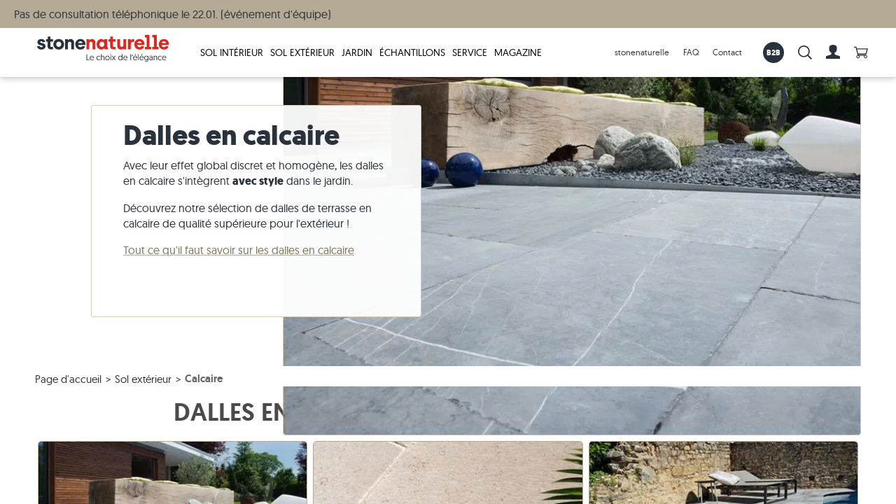

--- FILE ---
content_type: text/html; charset=utf-8
request_url: https://www.stonenaturelle.be/dalles-exterieur/calcaire/
body_size: 77809
content:



<!DOCTYPE html>
<html lang="fr-BE"
      data-site="stonenaturelle-belgium"
      data-html
      >



<head>
    <script nonce="6IJQvmZsS0VUXzRSgCEz">
        window.dataLayer = window.dataLayer || [];
    
        function gtag() {
            dataLayer.push(arguments);
        }
    
        gtag('consent',
            'default',
            {
                ad_storage: 'denied',
                analytics_storage: 'denied',
                ad_user_data: 'denied',
                ad_personalization: 'denied',
                wait_for_update: 500,
            });
    
        gtag('set', 'ads_data_redaction', true);
    </script>

<script data-gcm-version="2.0" nonce="6IJQvmZsS0VUXzRSgCEz" id="CookieConsent" src="https://policy.app.cookieinformation.com/uc.js" data-culture="fr" type="text/javascript"></script>            <!-- Google Tag Manager -->
            <script nonce="6IJQvmZsS0VUXzRSgCEz">
                (function(w, d, s, l, i) {
                    w[l] = w[l] || [];
                    w[l].push({
                        'gtm.start':
                            new Date().getTime(),
                        event: 'gtm.js'
                    });
                    var f = d.getElementsByTagName(s)[0],
                        j = d.createElement(s),
                        dl = l != 'dataLayer' ? '&l=' + l : '';
                    j.async = true;
                    j.src =
                        'https://www.googletagmanager.com/gtm.js?id=' + i + dl;
                    var n = d.querySelector('[nonce]');
                    n && j.setAttribute('nonce', n.nonce || n.getAttribute('nonce'));
                    f.parentNode.insertBefore(j, f);
                })(window, document, 'script', 'dataLayer', 'GTM-WTG249D');
            </script>
            <!-- End Google Tag Manager -->
        <link rel="preconnect" href="https://www.google-analytics.com">
        <link rel="preconnect" href="https://stats.g.doubleclick.net">

    <meta charset="utf-8">
    <meta content="IE=edge" http-equiv="X-UA-Compatible">
    <meta content="width=device-width, minimum-scale=1.0, maximum-scale=1.0, user-scalable=yes" name="viewport">
    <title>Dalles en pierre calcaire | stonenaturelle</title>
    <meta name="description" content="Beaut&#233; &amp; qualit&#233; ♥ Les dalles en pierre calcaire et leurs tons cr&#232;me ne peuvent que vous charmer ! D&#233;couvrez notre gamme ici !">
    
    <link rel="preload" as="font" href="/client/fonts/geomanist/300.woff" type="font/woff" crossorigin="anonymous">
    <link rel="preload" as="font" href="/client/fonts/geomanist/400.woff" type="font/woff" crossorigin="anonymous">
    <link rel="preload" as="font" href="/client/fonts/geomanist/500.woff" type="font/woff" crossorigin="anonymous">
    <link rel="preload" as="font" href="/client/fonts/geomanist/700.woff" type="font/woff" crossorigin="anonymous">
    <link rel="preload" as="font" href="/client/fonts/icomoon/400.woff" type="font/woff" crossorigin="anonymous">

    <link rel="stylesheet" href="/client/styles/0-vendors.css?v=3a696b7b0ae60ca107dc90c7d376bd83">
<link rel="stylesheet" href="/client/styles/1-legacy.css?v=087493eb02482875487af893690c87a1">
<link rel="stylesheet" href="/client/styles/main.css?v=00d6c0a48455f79efb1021a50f1d82f9">


        
    
        <base href="https://www.stonenaturelle.be/dalles-exterieur/calcaire/" />
    <link rel="canonical" href="https://www.stonenaturelle.be/dalles-exterieur/calcaire/" />
        <link rel="alternate" hreflang="x-default" href="https://www.jonastone.de/terrassenplatten/kalkstein/" />
        <link rel="alternate" hreflang="de-DE" href="https://www.jonastone.de/terrassenplatten/kalkstein/" />
        <link rel="alternate" hreflang="de-CH" href="https://www.stonenaturelle.ch/terrassenplatten/kalkstein/" />
        <link rel="alternate" hreflang="de-AT" href="https://www.stonenaturelle.at/terrassenplatten/kalkstein/" />
        <link rel="alternate" hreflang="fr-FR" href="https://www.stonenaturelle.fr/dalles-exterieur/calcaire/" />
        <link rel="alternate" hreflang="fr-CH" href="https://fr.stonenaturelle.ch/dalles-exterieur/calcaire/" />
        <link rel="alternate" hreflang="fr-BE" href="https://www.stonenaturelle.be/dalles-exterieur/calcaire/" />
        <link rel="alternate" hreflang="nl-NL" href="https://www.stonenaturelle.nl/tuintegels-terrastegels/kalksteen/" />
        <link rel="alternate" hreflang="da-DK" href="https://www.jonastone.dk/terrassefliser/kalksten/" />
        <link rel="alternate" hreflang="it-IT" href="https://www.jonastone.it/piastrelle-per-terrazze/pietra-calcarea/" />
        <link rel="alternate" hreflang="cs-CZ" href="https://www.jonastone.cz/venkovni-dlazby/vapenec/" />

    
        <link href="/library/media/feature/seo/favicons/sn_favicon_256x256.png" rel="apple-touch-icon" type="image/x-icon">
        <link href="/library/media/feature/seo/favicons/sn_favicon_32x32.png" rel="icon" type="image/x-icon">
        <link href="/library/media/feature/seo/favicons/sn_favicon_32x32.png" rel="shortcut icon" type="image/x-icon">

    
<script nonce="6IJQvmZsS0VUXzRSgCEz">
    window.jonastone = {
        settings: {"language":"fr-BE","notificationDuration":5000,"notificationIcons":{"success":"icon__checkmark","error":"icon__exclamation--triangle","info":"icon__info--circle"},"tokens":{"grecaptcha":{"name":"__grecaptcha","key":"6LdC9dIZAAAAAEmJybeHrKNH4c-azDrU7d_RO6wN"}},"googleRecaptchaActive":false,"trustedShopsId":null,"paymentPublicKey":"p-pub-2a10SuxkpzQeY2NikbmAZ5rnle4gV9rn","info":{"customerId":null,"shoppingCartId":"2500ff7e-0789-4688-8bab-84dbca454f58","anonymousUserId":"2500ff7e-0789-4688-8bab-84dbca454f58"},"brand":"stonenaturelle","unleash":{"toggles":{"devAccountOrderCancelCh":false,"devAccountOrderViewOrderState":false,"devCheckoutDiscounts":false,"devCheckoutDiscountsSuperuser":false,"devMarketResearch":true,"devMarketResearchSuperuser":true,"devOrderCloud":false,"emergencyOrdercloud":false,"devComplains":true}},"tools":{"chaindesk":{"agentId":"cmb828cy004viw34gjlz3dkru"}}},
        user: {
            loggedIn:false,
            isSuperUser:false,
        },
        dictionaries:{"global":{"back":"Retour","cancel":"Cancel","close":"Fermer","colon":" :","contactMessageSent":"Merci pour votre message ! Une copie du message a \u00E9t\u00E9 envoy\u00E9e \u00E0 {{EMAIL}}.","decrease":"verringern","degrees360":"360\u00B0 Tour","home":"stonenaturelle","increase":"erh\u00F6hen","language":"","missedDatasource":"{0} component: missed datasource","missedItems":"{0} component: missed items","missedParameter":"{0} component: missed parameter","next":"suivant","noItemsToDisplay":"Il n\u2019y a aucun \u00E9l\u00E9ment \u00E0 afficher.","notEditable":"{0} component is not editable in the Experience Editor","open":"Ouvert jusqu\u0027\u00E0 :","pinterestShare":"share on Pinterest","previous":"pr\u00E9c\u00E9dent","processFailed":"Le processus a \u00E9chou\u00E9 !","processSuccessful":"Processus termin\u00E9 avec succ\u00E8s !","readMore":"En savoir plus...","roomvoPdpButtonText":"Visualiser dans ma pi\u00E8ce","selectItem":"-- S\u00E9lectionner --","showAll":"Voir tout","showLess":"voir moins","showMore":"voir plus","showVideo":"Video","showXMore":"Show {0} more...","somethingWentWrong":"Un probl\u00E8me est survenu, veuillez r\u00E9essayer.","goToSlide":"aller \u00E0","noFaqEntriesFound":"Nous n\u0027avons malheureusement pas trouv\u00E9 de r\u00E9sultat correspondant \u00E0 votre question.","digitalSampleViewerButtonText":"voir l\u0027\u00E9chantillon","arrowUp":"","arrowDown":""},"forms":{"confirmation":"Les deux champs ci-dessus doivent \u00EAtre identiques","confirmationLabel":"Confirmez le _LABEL_","dependantOn":"this field is required","isRequired":"Ce champ est obligatoire","maxCharacters":"Ce champ doit comporter maximum _NUMBER_ caract\u00E8res","minCharacters":"Ce champ doit comporter minmum _NUMBER_ caract\u00E8res","uploadedImages":"Photos t\u00E9l\u00E9charg\u00E9es"}},
        product:null,
        commerceCountryInfo:{"currency":"€","currencyCode":"EUR","shippingLink":"/livraison/","freeShippingLimit":5000.000000,"taxFee":0.210000,"bufferPercentage":10,"discountThreshold":10.0,"osSampleMaxSquaremeterAmount":1.200000,"osSampleMaxPositionsPerBasket":10,"sampleMaxAmount":3.0,"isExpressAllowed":false,"expressDeliveryMaxWeight":0.000000,"supplyDeliveryMaxWeight":0.028900,"defaultDeliveryTime":"10.00:00:00","pickupDeliveryTime":"2.00:00:00","expressDeliveryTime":"3.00:00:00","sampleDeliveryTime":"2.00:00:00","osSampleDeliveryTime":"3.00:00:00","supplyDeliveryTime":"7.00:00:00","smallSamplePossibleDelayDays":2,"osSamplePossibleDelayDays":3,"expressDeliveryPossibleDelayDays":2},
    };
</script>
</head>


<body class=" body body-layout product-list"
       data-body
      >



    <!-- Google Tag Manager (noscript) -->
    <noscript>
        <iframe src="https://www.googletagmanager.com/ns.html?id=GTM-WTG249D"
                height="0" width="0" style="display: none; visibility: hidden">
        </iframe>
    </noscript>
    <!-- End Google Tag Manager (noscript) -->

<input name="__RequestVerificationToken" type="hidden" value="d3kUFEPWqiHma35zTG5XR2vycSwY96SNLk_o2b43nkDrpFzwICekptQySGL_t1xjp8hNWJ4eMuz0MapiB4fdiVRwLiopMA6Xlxar-dzvZ2Q1" />

<div class="headerline">
  <div class="rte-field">Pas de consultation téléphonique le 22.01. (événement d'équipe)</div>
</div>


    <header class="header"
            
            
            data-header>
        

    <div class="header__logo">
<a href="/" class="header__logo-link" ><img src="/library/media/logo/2018_11_30_stonenaturelle_logo_claim_fr.svg?la=fr-BE&amp;h=225&amp;w=225&amp;hash=B1BE28D800B8A4B334222CDA714D7EF2" alt="Logo de stonenaturelle avec slogan" /></a>    </div>
    <div class="header__right">
        
        
    <div class="main-nav" data-init="mainnav" data-mainnav>
        
        <button class="main-nav__opener" data-mainnav-opener>
            <span class="main-nav__opener-box">
                <span class="main-nav__opener-inner"></span>
            </span>
        </button>

        <ul class="main-nav__content" data-init="jaccordion" data-options='{"turnOff": "xl"}'>


<li class="main-nav__category"  data-jaccordion-item>
<a href="/carrelage-interieur/" class="main-nav__link main-nav__link--with-content" data-jaccordion-header="" >Sol int&#233;rieur<svg class="icon main-nav__icon"><use href="#icon__caret"></use></svg></a>            <div class="main-nav__submenu" data-jaccordion-content>
            <div class="main-nav__xl-grid-container">
                <div class="grid-x grid-margin-x main-nav__columns">

<div class="cell xl-3 main-nav__column" data-jaccordion-item>
    <div class="main-nav__subitem" data-jaccordion-header>
<a href="/carrelage-interieur/pierre-naturelle/" class="main-nav__sublink" >Carrelage en pierre naturelle<svg class="icon main-nav__subicon"><use href="#icon__caret"></use></svg></a>    </div>
    <div class="grid-x grid-margin-x">
            <div class="cell sm-12 xl-auto hide-for-xl">
                <ul class="main-nav__column-list" data-jaccordion-content>
                    <li class="main-nav__column-item">
<a href="/carrelage-interieur/pierre-naturelle/" class="main-nav__column-link" >Tous nos carrelages en pierre naturelle</a>                    </li>
                </ul>
            </div>
                    <div class="cell sm-12 xl-auto main-nav__column-content-last">
<a href="/carrelage-interieur/pierre-naturelle/" class="main-nav__image" >
<div class="image main-nav__image-figure" >
    <span class="image__wrapper">
        <img class="image__file image__file--lazy lazyload"  src="[data-uri]" data-src="/library/media/bilder/navigation/travertinfliese_rustic_nahaufnahme-nur-stein_sn.jpg?h=165&amp;iar=1&amp;w=275&amp;hash=02F6DACCCFE7BC9BA9586BB24FDEC3C9" alt="Carrelage en travertin avec des tons beiges et bruns au soleil" width="300" height="180">
    </span>
    
</div></a>                <ul class="main-nav__column-list" data-jaccordion-content>
                        <li class="main-nav__column-item">
                            <a href="/carrelage-interieur/travertin/" class="main-nav__column-link" >Carrelage en travertin</a>
                        </li>
                        <li class="main-nav__column-item">
                            <a href="/carrelage-interieur/ardoise/" class="main-nav__column-link" >Carrelage en ardoise</a>
                        </li>
                        <li class="main-nav__column-item">
                            <a href="/carrelage-interieur/calcaire/" class="main-nav__column-link" >Carrelage en pierre calcaire</a>
                        </li>
                        <li class="main-nav__column-item">
                            <a href="/carrelage-interieur/granite/" class="main-nav__column-link" >Carrelage en granite</a>
                        </li>
                        <li class="main-nav__column-item">
                            <a href="/carrelage-interieur/quartzite/" class="main-nav__column-link" >Carrelage en quartzite</a>
                        </li>
                        <li class="main-nav__column-item">
                            <a href="/carrelage-interieur/marbre/" class="main-nav__column-link" >Carrelage en marbre</a>
                        </li>
                        <li class="main-nav__column-item">
                            <a href="/carrelage-interieur/carrelage-antique/" class="main-nav__column-link" >Carrelage antique</a>
                        </li>
                        <li class="main-nav__column-item">
                            <a href="/carrelage-beige/" class="main-nav__column-link" >Carrelage de mosaique</a>
                        </li>
                        <li class="main-nav__column-item">
                            <a href="/parement/" class="main-nav__column-link" >Parement</a>
                        </li>
                </ul>
            </div>
    </div>
        <div class="main-nav__footer">
<a href="/carrelage-interieur/pierre-naturelle/" class="main-nav__footer-link" >Tous nos carrelages en pierre naturelle<svg class="icon main-nav__footer-arrow"><use href="#icon__arrow"></use></svg></a>        </div>
</div>
<div class="cell xl-3 main-nav__column" data-jaccordion-item>
    <div class="main-nav__subitem" data-jaccordion-header>
<a href="/carrelage-interieur/gres-cerame/" class="main-nav__sublink" >Carrelage en gr&#232;s c&#233;rame<svg class="icon main-nav__subicon"><use href="#icon__caret"></use></svg></a>    </div>
    <div class="grid-x grid-margin-x">
            <div class="cell sm-12 xl-auto hide-for-xl">
                <ul class="main-nav__column-list" data-jaccordion-content>
                    <li class="main-nav__column-item">
<a href="/carrelage-interieur/gres-cerame/" class="main-nav__column-link" >Tous nos carrelages en gr&#232;s c&#233;rame</a>                    </li>
                </ul>
            </div>
                    <div class="cell sm-12 xl-auto main-nav__column-content-last">
<a href="/carrelage-interieur/gres-cerame/" class="main-nav__image" >
<div class="image main-nav__image-figure" >
    <span class="image__wrapper">
        <img class="image__file image__file--lazy lazyload"  src="[data-uri]" data-src="/library/media/bilder/navigation/kiste-auf-fussboden-mit-feinsteinzeugfliesen-urban-honey-js.jpg?h=165&amp;iar=1&amp;w=275&amp;hash=E7E144B2F802E18D774663D578A65101" alt="Bo&#238;te blanche sur le sol avec des carreaux en gr&#232;s c&#233;rame en effet bois" width="300" height="180">
    </span>
    
</div></a>                <ul class="main-nav__column-list" data-jaccordion-content>
                        <li class="main-nav__column-item">
                            <a href="/carrelage-interieur/imitation-parquet/" class="main-nav__column-link" >Carrelage imitation parquet</a>
                        </li>
                        <li class="main-nav__column-item">
                            <a href="/carrelage-interieur/imitation-beton/" class="main-nav__column-link" >Carrelage imitation b&#233;ton</a>
                        </li>
                        <li class="main-nav__column-item">
                            <a href="/carrelage-interieur/imitation-pierre/" class="main-nav__column-link" >Carrelage imitation pierre</a>
                        </li>
                        <li class="main-nav__column-item">
                            <a href="/carrelage-interieur/carrelage-salle-de-bain/" class="main-nav__column-link" >Carrelage salle de bain</a>
                        </li>
                        <li class="main-nav__column-item">
                            <a href="/carrelage-interieur/carrelage-blanc/" class="main-nav__column-link" >Carrelage blanc</a>
                        </li>
                        <li class="main-nav__column-item">
                            <a href="/carrelage-interieur/carrelage-beige/" class="main-nav__column-link" >Carrelage beige</a>
                        </li>
                        <li class="main-nav__column-item">
                            <a href="/carrelage-interieur/carrelage-gris/" class="main-nav__column-link" >Carrelage gris</a>
                        </li>
                </ul>
            </div>
    </div>
        <div class="main-nav__footer">
<a href="/carrelage-interieur/gres-cerame/" class="main-nav__footer-link" >Tous nos carrelages en gr&#232;s c&#233;rame<svg class="icon main-nav__footer-arrow"><use href="#icon__arrow"></use></svg></a>        </div>
</div>
<div class="cell xl-3 main-nav__column" data-jaccordion-item>
    <div class="main-nav__subitem" data-jaccordion-header>
<a href="/carrelage-interieur/destockage/" class="main-nav__sublink" >Carrelages en promo &amp; mat&#233;riel &#128293;<svg class="icon main-nav__subicon"><use href="#icon__caret"></use></svg></a>    </div>
    <div class="grid-x grid-margin-x">
                    <div class="cell sm-12 xl-auto main-nav__column-content-last">
<a href="/carrelage-interieur/destockage/" class="main-nav__image" >
<div class="image main-nav__image-figure" >
    <span class="image__wrapper">
        <img class="image__file image__file--lazy lazyload"  src="[data-uri]" data-src="/library/media/bilder/navigation/sale-neu.png?h=165&amp;iar=1&amp;w=275&amp;hash=89787A467740406D7D08EEBE854180DE" alt="Sol en travertin avec panneau de vente" width="300" height="180">
    </span>
    
</div></a>                <ul class="main-nav__column-list" data-jaccordion-content>
                        <li class="main-nav__column-item">
                            <a href="/carrelage-interieur/destockage/" class="main-nav__column-link" >Carrelages en promotion</a>
                        </li>
                        <li class="main-nav__column-item">
                            <a href="/materiel/" class="main-nav__column-link" >Produits de pose et d&#39;entretien</a>
                        </li>
                </ul>
            </div>
    </div>
</div>
<div class="cell xl-3 main-nav__column" data-jaccordion-item>
    <div class="main-nav__subitem" data-jaccordion-header>
<a href="/carrelage-interieur/" class="main-nav__sublink" >Tous les carrelages<svg class="icon main-nav__subicon"><use href="#icon__caret"></use></svg></a>    </div>
    <div class="grid-x grid-margin-x">
            <div class="cell sm-12 xl-auto hide-for-xl">
                <ul class="main-nav__column-list" data-jaccordion-content>
                    <li class="main-nav__column-item">
<a href="/carrelage-interieur/" class="main-nav__column-link" >Aper&#231;u de tous les carreaux</a>                    </li>
                </ul>
            </div>
                    <div class="cell sm-12 xl-auto main-nav__column-content-last">
<a href="/carrelage-interieur/" class="main-nav__image" >
<div class="image main-nav__image-figure" >
    <span class="image__wrapper">
        <img class="image__file image__file--lazy lazyload"  src="[data-uri]" data-src="/library/media/bilder/navigation/hund-liegt-auf-travertinfliesen-light-js.jpg?h=165&amp;iar=1&amp;w=275&amp;hash=ADDE163649BDAE062043C13928689A07" alt="Un chien est couch&#233; sur un sol en travertin clair" width="300" height="180">
    </span>
    
</div></a>                <ul class="main-nav__column-list" data-jaccordion-content>
                </ul>
            </div>
    </div>
        <div class="main-nav__footer">
<a href="/carrelage-interieur/" class="main-nav__footer-link" >Aper&#231;u de tous les carreaux<svg class="icon main-nav__footer-arrow"><use href="#icon__arrow"></use></svg></a>        </div>
</div>                </div>
            </div>
        </div>
</li>

<li class="main-nav__category"  data-jaccordion-item>
<a href="/dalles-exterieur/" class="main-nav__link main-nav__link--with-content" data-jaccordion-header="" >Sol ext&#233;rieur<svg class="icon main-nav__icon"><use href="#icon__caret"></use></svg></a>            <div class="main-nav__submenu" data-jaccordion-content>
            <div class="main-nav__xl-grid-container">
                <div class="grid-x grid-margin-x main-nav__columns">

<div class="cell xl-3 main-nav__column" data-jaccordion-item>
    <div class="main-nav__subitem" data-jaccordion-header>
<a href="/dalles-exterieur/pierre-naturelle/" class="main-nav__sublink" >Dalles en pierre naturelle<svg class="icon main-nav__subicon"><use href="#icon__caret"></use></svg></a>    </div>
    <div class="grid-x grid-margin-x">
            <div class="cell sm-12 xl-auto hide-for-xl">
                <ul class="main-nav__column-list" data-jaccordion-content>
                    <li class="main-nav__column-item">
<a href="/dalles-exterieur/pierre-naturelle/" class="main-nav__column-link" >Toutes nos dalles en pierre naturelle</a>                    </li>
                </ul>
            </div>
                    <div class="cell sm-12 xl-auto main-nav__column-content-last">
<a href="/dalles-exterieur/pierre-naturelle/" class="main-nav__image" >
<div class="image main-nav__image-figure" >
    <span class="image__wrapper">
        <img class="image__file image__file--lazy lazyload"  src="[data-uri]" data-src="/library/media/bilder/navigation/sandsteinplatte_yellow-mint_nahaufnahme-pool_sn.jpg?h=165&amp;iar=1&amp;w=275&amp;hash=919D2B974801F8C4843670C8198ED6AF" alt="Dalles de gr&#232;s pos&#233;es &#224; la piscine" width="300" height="180">
    </span>
    
</div></a>                <ul class="main-nav__column-list" data-jaccordion-content>
                        <li class="main-nav__column-item">
                            <a href="/dalles-exterieur/travertin/" class="main-nav__column-link" >Dalles en travertin</a>
                        </li>
                        <li class="main-nav__column-item">
                            <a href="/dalles-exterieur/gres/" class="main-nav__column-link" >Dalles en gr&#232;s</a>
                        </li>
                        <li class="main-nav__column-item">
                            <a href="/dalles-exterieur/granite/" class="main-nav__column-link" >Dalles en granite</a>
                        </li>
                        <li class="main-nav__column-item">
                            <a href="/dalles-exterieur/ardoise/" class="main-nav__column-link" >Dalles en ardoise</a>
                        </li>
                        <li class="main-nav__column-item">
                            <a href="/dalles-exterieur/calcaire/" class="main-nav__column-link" >Dalles en pierre calcaire</a>
                        </li>
                        <li class="main-nav__column-item">
                            <a href="/dalles-exterieur/marbre/" class="main-nav__column-link" >Dalles en marbre</a>
                        </li>
                        <li class="main-nav__column-item">
                            <a href="/dalles-exterieur/quartzite/" class="main-nav__column-link" >Dalles en quartzite</a>
                        </li>
                        <li class="main-nav__column-item">
                            <a href="/dalles-exterieur/gneiss/" class="main-nav__column-link" >Dalles en gneiss</a>
                        </li>
                        <li class="main-nav__column-item">
                            <a href="/dalles-exterieur/basalte/" class="main-nav__column-link" >Dalles en basalte</a>
                        </li>
                        <li class="main-nav__column-item">
                            <a href="/dalles-exterieur/dalles-polygonales/" class="main-nav__column-link" >Dalles polygonales</a>
                        </li>
                        <li class="main-nav__column-item">
                            <a href="/dalles-exterieur/margelles-piscine/" class="main-nav__column-link" >Margelles de piscine</a>
                        </li>
                </ul>
            </div>
    </div>
        <div class="main-nav__footer">
<a href="/dalles-exterieur/pierre-naturelle/" class="main-nav__footer-link" >Toutes nos dalles en pierre naturelle<svg class="icon main-nav__footer-arrow"><use href="#icon__arrow"></use></svg></a>        </div>
</div>
<div class="cell xl-3 main-nav__column" data-jaccordion-item>
    <div class="main-nav__subitem" data-jaccordion-header>
<a href="/dalles-exterieur/gres-cerame/" class="main-nav__sublink" >Dalles en gr&#232;s c&#233;rame<svg class="icon main-nav__subicon"><use href="#icon__caret"></use></svg></a>    </div>
    <div class="grid-x grid-margin-x">
            <div class="cell sm-12 xl-auto hide-for-xl">
                <ul class="main-nav__column-list" data-jaccordion-content>
                    <li class="main-nav__column-item">
<a href="/dalles-exterieur/gres-cerame/" class="main-nav__column-link" >Toutes nos dalles en gr&#232;s c&#233;rame</a>                    </li>
                </ul>
            </div>
                    <div class="cell sm-12 xl-auto main-nav__column-content-last">
<a href="/dalles-exterieur/gres-cerame/" class="main-nav__image" >
<div class="image main-nav__image-figure" >
    <span class="image__wrapper">
        <img class="image__file image__file--lazy lazyload"  src="[data-uri]" data-src="/library/media/bilder/navigation/holzoptikplatte_indie-smoke_tisch-fruechte_sn.jpg?h=165&amp;iar=1&amp;w=275&amp;hash=AFDE36D97AD28843DA2D9C3733492481" alt="Table avec fruits sur dalles en effet bois Indie Smoke" width="300" height="180">
    </span>
    
</div></a>                <ul class="main-nav__column-list" data-jaccordion-content>
                        <li class="main-nav__column-item">
                            <a href="/dalles-exterieur/imitation-bois/" class="main-nav__column-link" >Dalles imitation bois</a>
                        </li>
                        <li class="main-nav__column-item">
                            <a href="/dalles-exterieur/imitation-beton/" class="main-nav__column-link" >Dalles imitation b&#233;ton</a>
                        </li>
                        <li class="main-nav__column-item">
                            <a href="/dalles-exterieur/imitation-pierre/" class="main-nav__column-link" >Dalles imitation pierre</a>
                        </li>
                        <li class="main-nav__column-item">
                            <a href="/dalles-exterieur/dalles-3-cm/" class="main-nav__column-link" >Dalles de 3 cm d&#39;&#233;paisseur</a>
                        </li>
                        <li class="main-nav__column-item">
                            <a href="/dalles-exterieur/dalles-beiges/" class="main-nav__column-link" >Dalles beiges</a>
                        </li>
                        <li class="main-nav__column-item">
                            <a href="/dalles-exterieur/dalles-grises/" class="main-nav__column-link" >Dalles grises</a>
                        </li>
                </ul>
            </div>
    </div>
        <div class="main-nav__footer">
<a href="/dalles-exterieur/gres-cerame/" class="main-nav__footer-link" >Toutes nos dalles en gr&#232;s c&#233;rame<svg class="icon main-nav__footer-arrow"><use href="#icon__arrow"></use></svg></a>        </div>
</div>
<div class="cell xl-3 main-nav__column" data-jaccordion-item>
    <div class="main-nav__subitem" data-jaccordion-header>
<a href="/paves/" class="main-nav__sublink" >Pav&#233;s en pierre naturelle<svg class="icon main-nav__subicon"><use href="#icon__caret"></use></svg></a>    </div>
    <div class="grid-x grid-margin-x">
            <div class="cell sm-12 xl-auto hide-for-xl">
                <ul class="main-nav__column-list" data-jaccordion-content>
                    <li class="main-nav__column-item">
<a href="/paves/" class="main-nav__column-link" >Tous les pav&#233;s</a>                    </li>
                </ul>
            </div>
                    <div class="cell sm-12 xl-auto main-nav__column-content-last">
<a href="/paves/" class="main-nav__image" >
<div class="image main-nav__image-figure" >
    <span class="image__wrapper">
        <img class="image__file image__file--lazy lazyload"  src="[data-uri]" data-src="/library/media/bilder/produits-exterieur/gartenbau/pflastersteine/gneis%20urban%20grey%20line/pav%c3%a9s-gneiss-urban-grey-line-coll%c3%a9s-cercle.jpg?h=165&amp;iar=1&amp;w=275&amp;hash=4388F6A147B5D015B17075947D4038F8" alt="Les pav&#233;s en gneiss Urban Grey Line pos&#233;s en cercle" title="Des id&#233;es d&#39;am&#233;nagement avec des pav&#233;s en gneiss" width="300" height="180">
    </span>
    
</div></a>                <ul class="main-nav__column-list" data-jaccordion-content>
                        <li class="main-nav__column-item">
                            <a href="/paves/basalte/" class="main-nav__column-link" >Pav&#233;s en basalte</a>
                        </li>
                        <li class="main-nav__column-item">
                            <a href="/paves/granite/" class="main-nav__column-link" >Pav&#233;s en granite</a>
                        </li>
                        <li class="main-nav__column-item">
                            <a href="/paves/gres/" class="main-nav__column-link" >Pav&#233;s en gr&#232;s</a>
                        </li>
                        <li class="main-nav__column-item">
                            <a href="/paves/travertin/" class="main-nav__column-link" >Pav&#233;s en travertin</a>
                        </li>
                        <li class="main-nav__column-item">
                            <a href="/paves/pierre-calcaire/" class="main-nav__column-link" >Pav&#233;s en pierre calcaire</a>
                        </li>
                        <li class="main-nav__column-item">
                            <a href="/paves/quartzite/" class="main-nav__column-link" >Pav&#233;s en quartzite</a>
                        </li>
                        <li class="main-nav__column-item">
                            <a href="/paves/gneiss/" class="main-nav__column-link" >Pav&#233;s en gneiss</a>
                        </li>
                </ul>
            </div>
    </div>
        <div class="main-nav__footer">
<a href="/paves/" class="main-nav__footer-link" >Tous les pav&#233;s<svg class="icon main-nav__footer-arrow"><use href="#icon__arrow"></use></svg></a>        </div>
</div>
<div class="cell xl-3 main-nav__column" data-jaccordion-item>
    <div class="main-nav__subitem" data-jaccordion-header>
<a href="/dalles-exterieur/destockage/" class="main-nav__sublink" >Dalles en promo &amp; mat&#233;riel &#128293;<svg class="icon main-nav__subicon"><use href="#icon__caret"></use></svg></a>    </div>
    <div class="grid-x grid-margin-x">
                    <div class="cell sm-12 xl-auto main-nav__column-content-last">
<a href="/dalles-exterieur/destockage/" class="main-nav__image" >
<div class="image main-nav__image-figure" >
    <span class="image__wrapper">
        <img class="image__file image__file--lazy lazyload"  src="[data-uri]" data-src="/library/media/bilder/navigation/saleplatten.jpg?h=165&amp;iar=1&amp;w=275&amp;hash=FE959A2CFFB42A13B8D630724B85C244" alt="Dalles et gazon, avec un panneau de vente au-dessus" width="300" height="180">
    </span>
    
</div></a>                <ul class="main-nav__column-list" data-jaccordion-content>
                        <li class="main-nav__column-item">
                            <a href="/dalles-exterieur/destockage/" class="main-nav__column-link" >Dalles en promotion</a>
                        </li>
                        <li class="main-nav__column-item">
                            <a href="/materiel/" class="main-nav__column-link" >Produits de pose et d&#39;entretien</a>
                        </li>
                </ul>
            </div>
    </div>
</div>                </div>
            </div>
        </div>
</li>

<li class="main-nav__category"  data-jaccordion-item>
<a href="/amenagement-jardin/" class="main-nav__link main-nav__link--with-content" data-jaccordion-header="" >Jardin<svg class="icon main-nav__icon"><use href="#icon__caret"></use></svg></a>            <div class="main-nav__submenu" data-jaccordion-content>
            <div class="main-nav__xl-grid-container">
                <div class="grid-x grid-margin-x main-nav__columns">

<div class="cell xl-3 main-nav__column" data-jaccordion-item>
    <div class="main-nav__subitem" data-jaccordion-header>
<a href="/palis/" class="main-nav__sublink" >Palis en pierre naturelle<svg class="icon main-nav__subicon"><use href="#icon__caret"></use></svg></a>    </div>
    <div class="grid-x grid-margin-x">
            <div class="cell sm-12 xl-auto hide-for-xl">
                <ul class="main-nav__column-list" data-jaccordion-content>
                    <li class="main-nav__column-item">
<a href="/palis/" class="main-nav__column-link" >Tous les palis</a>                    </li>
                </ul>
            </div>
                    <div class="cell sm-12 xl-auto main-nav__column-content-last">
<a href="/palis/" class="main-nav__image" >
<div class="image main-nav__image-figure" >
    <span class="image__wrapper">
        <img class="image__file image__file--lazy lazyload"  src="[data-uri]" data-src="/library/media/bilder/produits-exterieur/gartenbau/menuebilder/menu-palis-basalte-takeda.png?h=165&amp;iar=1&amp;w=275&amp;hash=C9E6D84565B04A0B0B78F69C55B838F7" width="300" height="180">
    </span>
    
</div></a>                <ul class="main-nav__column-list" data-jaccordion-content>
                        <li class="main-nav__column-item">
                            <a href="/palis/granite/" class="main-nav__column-link" target="angepasst" >Palis en granite</a>
                        </li>
                        <li class="main-nav__column-item">
                            <a href="/palis/basalte/" class="main-nav__column-link" target="angepasst" >Palis en basalte</a>
                        </li>
                        <li class="main-nav__column-item">
                            <a href="/palis/gneiss/" class="main-nav__column-link" target="angepasst" >Palis en gneiss</a>
                        </li>
                </ul>
            </div>
    </div>
        <div class="main-nav__footer">
<a href="/palis/" class="main-nav__footer-link" >Tous les palis<svg class="icon main-nav__footer-arrow"><use href="#icon__arrow"></use></svg></a>        </div>
</div>
<div class="cell xl-3 main-nav__column" data-jaccordion-item>
    <div class="main-nav__subitem" data-jaccordion-header>
<a href="/blocs-marches/" class="main-nav__sublink" >Blocs marches en pierre naturelle<svg class="icon main-nav__subicon"><use href="#icon__caret"></use></svg></a>    </div>
    <div class="grid-x grid-margin-x">
            <div class="cell sm-12 xl-auto hide-for-xl">
                <ul class="main-nav__column-list" data-jaccordion-content>
                    <li class="main-nav__column-item">
<a href="/blocs-marches/" class="main-nav__column-link" >Tous les blocs marches</a>                    </li>
                </ul>
            </div>
                    <div class="cell sm-12 xl-auto main-nav__column-content-last">
<a href="/blocs-marches/" class="main-nav__image" >
<div class="image main-nav__image-figure" >
    <span class="image__wrapper">
        <img class="image__file image__file--lazy lazyload"  src="[data-uri]" data-src="/library/media/bilder/produits-exterieur/gartenbau/menuebilder/menu-blocs-marches-basalte-takeda/_dsc8989.jpg?h=165&amp;iar=1&amp;w=275&amp;hash=90079E5EBD4FC765DC091B7B7EC9EAA4" alt="_DSC8989" width="300" height="180">
    </span>
    
</div></a>                <ul class="main-nav__column-list" data-jaccordion-content>
                        <li class="main-nav__column-item">
                            <a href="/blocs-marches/granite/" class="main-nav__column-link" target="angepasst" >Blocs marches en granite</a>
                        </li>
                        <li class="main-nav__column-item">
                            <a href="/blocs-marches/gres/" class="main-nav__column-link" >Blocs marches en gr&#232;s</a>
                        </li>
                        <li class="main-nav__column-item">
                            <a href="/blocs-marches/basalte/" class="main-nav__column-link" target="angepasst" >Blocs marches en basalte</a>
                        </li>
                        <li class="main-nav__column-item">
                            <a href="/blocs-marches/travertin/" class="main-nav__column-link" target="angepasst" >Blocs marches en travertin</a>
                        </li>
                        <li class="main-nav__column-item">
                            <a href="/blocs-marches/gneiss/" class="main-nav__column-link" target="angepasst" >Blocs marches en gneiss</a>
                        </li>
                        <li class="main-nav__column-item">
                            <a href="/blocs-marches/pierre-calcaire/" class="main-nav__column-link" target="angepasst" >Blocs marches en pierre calcaire</a>
                        </li>
                </ul>
            </div>
    </div>
        <div class="main-nav__footer">
<a href="/blocs-marches/" class="main-nav__footer-link" >Tous les blocs marches<svg class="icon main-nav__footer-arrow"><use href="#icon__arrow"></use></svg></a>        </div>
</div>
<div class="cell xl-3 main-nav__column" data-jaccordion-item>
    <div class="main-nav__subitem" data-jaccordion-header>
<a href="/murets/" class="main-nav__sublink" >Murets en pierre naturelle<svg class="icon main-nav__subicon"><use href="#icon__caret"></use></svg></a>    </div>
    <div class="grid-x grid-margin-x">
            <div class="cell sm-12 xl-auto hide-for-xl">
                <ul class="main-nav__column-list" data-jaccordion-content>
                    <li class="main-nav__column-item">
<a href="/murets/" class="main-nav__column-link" >Tous les murets</a>                    </li>
                </ul>
            </div>
                    <div class="cell sm-12 xl-auto main-nav__column-content-last">
<a href="/murets/" class="main-nav__image" >
<div class="image main-nav__image-figure" >
    <span class="image__wrapper">
        <img class="image__file image__file--lazy lazyload"  src="[data-uri]" data-src="/library/media/bilder/produits-exterieur/gartenbau/menuebilder/menu-muret-travertin-medium.jpg?h=165&amp;iar=1&amp;w=275&amp;hash=E21508276B6D94856B67E604893F9969" width="300" height="180">
    </span>
    
</div></a>                <ul class="main-nav__column-list" data-jaccordion-content>
                        <li class="main-nav__column-item">
                            <a href="/murets/granite/" class="main-nav__column-link" target="angepasst" >Murets en granite</a>
                        </li>
                        <li class="main-nav__column-item">
                            <a href="/murets/basalt/" class="main-nav__column-link" >Murets en basalte</a>
                        </li>
                        <li class="main-nav__column-item">
                            <a href="/murets/pierre-calcaire/" class="main-nav__column-link" target="angepasst" >Murets en pierre calcaire</a>
                        </li>
                        <li class="main-nav__column-item">
                            <a href="/murets/sandstein/" class="main-nav__column-link" >Murets en gr&#232;s</a>
                        </li>
                        <li class="main-nav__column-item">
                            <a href="/murets/travertin/" class="main-nav__column-link" target="angepasst" >Murets en travertin</a>
                        </li>
                        <li class="main-nav__column-item">
                            <a href="/murets/quartzite/" class="main-nav__column-link" target="angepasst" >Murets en quartzite</a>
                        </li>
                        <li class="main-nav__column-item">
                            <a href="/murets/gneiss/" class="main-nav__column-link" target="angepasst" >Murets en gneiss</a>
                        </li>
                        <li class="main-nav__column-item">
                            <a href="/parement/" class="main-nav__column-link" >Parement</a>
                        </li>
                </ul>
            </div>
    </div>
        <div class="main-nav__footer">
<a href="/murets/" class="main-nav__footer-link" >Tous les murets<svg class="icon main-nav__footer-arrow"><use href="#icon__arrow"></use></svg></a>        </div>
</div>
<div class="cell xl-3 main-nav__column" data-jaccordion-item>
    <div class="main-nav__subitem" data-jaccordion-header>
<a href="/bordures/" class="main-nav__sublink" >Bordures en pierre naturelle<svg class="icon main-nav__subicon"><use href="#icon__caret"></use></svg></a>    </div>
    <div class="grid-x grid-margin-x">
            <div class="cell sm-12 xl-auto hide-for-xl">
                <ul class="main-nav__column-list" data-jaccordion-content>
                    <li class="main-nav__column-item">
<a href="/bordures/" class="main-nav__column-link" >Toutes les bordures</a>                    </li>
                </ul>
            </div>
                    <div class="cell sm-12 xl-auto main-nav__column-content-last">
<a href="/bordures/" class="main-nav__image" >
<div class="image main-nav__image-figure" >
    <span class="image__wrapper">
        <img class="image__file image__file--lazy lazyload"  src="[data-uri]" data-src="/library/media/bilder/produits-exterieur/gartenbau/rasenkanten/sandstein%20kandla%20grey/bordure-gres-kandla-grey-gazon-graviers.jpg?h=165&amp;iar=1&amp;w=275&amp;hash=B0856BAC93EAB2572A95BD8B16BE22D3" alt="Bordure de gazon en gr&#232;s Kandla Grey avec gazon et graviers" title="Une ambiance rustique et naturelle avec gr&#232;s" width="300" height="180">
    </span>
    
</div></a>                <ul class="main-nav__column-list" data-jaccordion-content>
                        <li class="main-nav__column-item">
                            <a href="/bordures/granite/" class="main-nav__column-link" >Bordures en granite</a>
                        </li>
                        <li class="main-nav__column-item">
                            <a href="/bordures/gres/" class="main-nav__column-link" >Bordures en gr&#232;s</a>
                        </li>
                        <li class="main-nav__column-item">
                            <a href="/bordures/travertin/" class="main-nav__column-link" >Bordures en travertin</a>
                        </li>
                        <li class="main-nav__column-item">
                            <a href="/bordures/pierre-calcaire/" class="main-nav__column-link" >Bordures en pierre calcaire</a>
                        </li>
                        <li class="main-nav__column-item">
                            <a href="/bordures/gneiss/" class="main-nav__column-link" >Bordures en gneiss</a>
                        </li>
                        <li class="main-nav__column-item">
                            <a href="/bordures/basalte/" class="main-nav__column-link" >Bordures en basalte</a>
                        </li>
                </ul>
            </div>
    </div>
        <div class="main-nav__footer">
<a href="/bordures/" class="main-nav__footer-link" >Toutes les bordures<svg class="icon main-nav__footer-arrow"><use href="#icon__arrow"></use></svg></a>        </div>
</div>                </div>
            </div>
        </div>
</li>

<li class="main-nav__category"  data-jaccordion-item>
<a href="/echantillons/" class="main-nav__link main-nav__link--with-content" data-jaccordion-header="" >&#201;chantillons<svg class="icon main-nav__icon"><use href="#icon__caret"></use></svg></a>            <div class="main-nav__submenu" data-jaccordion-content>
            <div class="main-nav__xl-grid-container">
                <div class="grid-x grid-margin-x main-nav__columns">

<div class="cell xl-3 main-nav__column" data-jaccordion-item>
    <div class="main-nav__subitem" data-jaccordion-header>
<a href="/echantillons/" class="main-nav__sublink" >&#201;chantillons<svg class="icon main-nav__subicon"><use href="#icon__caret"></use></svg></a>    </div>
    <div class="grid-x grid-margin-x">
                    <div class="cell sm-12 xl-auto main-nav__column-content-last">
<a href="/echantillons/" class="main-nav__image" >
<div class="image main-nav__image-figure" >
    <span class="image__wrapper">
        <img class="image__file image__file--lazy lazyload"  src="[data-uri]" data-src="/library/media/bilder/navigation/musterfliesen_verpacken_01.jpg?h=165&amp;iar=1&amp;w=275&amp;hash=FB8CB5FE31AD39F19BB8C136CE0379E8" alt="Un employ&#233; emballe un &#233;chantillon" width="300" height="180">
    </span>
    
</div></a>                <ul class="main-nav__column-list" data-jaccordion-content>
                        <li class="main-nav__column-item">
                            <a href="/echantillons/" class="main-nav__column-link" >Commander des &#233;chantillons &gt;</a>
                        </li>
                        <li class="main-nav__column-item">
                            <a href="/magazine/connaissance-des-mat&#233;riaux/pierre-naturelle/service-echantillons/" class="main-nav__column-link" target="angepasst" >Plus d&#39;information sur notre service des &#233;chantillons &gt;</a>
                        </li>
                </ul>
            </div>
    </div>
</div>
<div class="cell xl-3 main-nav__column" data-jaccordion-item>
    <div class="main-nav__subitem" data-jaccordion-header>
<a href="/realite-augmentee/" class="main-nav__sublink" >Nos sols en r&#233;alit&#233; augment&#233;e<svg class="icon main-nav__subicon"><use href="#icon__caret"></use></svg></a>    </div>
    <div class="grid-x grid-margin-x">
                    <div class="cell sm-12 xl-auto main-nav__column-content-last">
<a href="/realite-augmentee/" class="main-nav__image" >
<div class="image main-nav__image-figure" >
    <span class="image__wrapper">
        <img class="image__file image__file--lazy lazyload"  src="[data-uri]" data-src="/library/media/bilder/visualizer/frau_mit_travertin_handy_und_hand_menue%20fr.jpg?h=165&amp;iar=1&amp;w=275&amp;hash=F559F11C77EF492603BA561C42661632" alt="Frau_mit_Travertin_Handy_und_Hand_Menue FR" width="300" height="180">
    </span>
    
</div></a>                <ul class="main-nav__column-list" data-jaccordion-content>
                        <li class="main-nav__column-item">
                            <a href="https://www.roomvo.com/my/stonenaturelle/?locale=fr-be" class="main-nav__column-link" target="angepasst" >D&#233;marrer la visualisation &gt;</a>
                        </li>
                        <li class="main-nav__column-item">
                            <a href="/realite-augmentee/" class="main-nav__column-link" target="angepasst" >Plus d&#39;infos sur notre outil de r&#233;alit&#233; augment&#233;e &gt;</a>
                        </li>
                </ul>
            </div>
    </div>
</div>                </div>
            </div>
        </div>
</li>

<li class="main-nav__category"  data-jaccordion-item>
<a href="/service-aide/" class="main-nav__link main-nav__link--with-content" data-jaccordion-header="" >Service<svg class="icon main-nav__icon"><use href="#icon__caret"></use></svg></a>            <div class="main-nav__submenu" data-jaccordion-content>
            <div class="main-nav__xl-grid-container">
                <div class="grid-x grid-margin-x main-nav__columns">

<div class="cell xl-3 main-nav__column" data-jaccordion-item>
    <div class="main-nav__subitem" data-jaccordion-header>
<a href="/service-aide/" class="main-nav__sublink" >Service<svg class="icon main-nav__subicon"><use href="#icon__caret"></use></svg></a>    </div>
    <div class="grid-x grid-margin-x">
                    <div class="cell sm-12 xl-auto main-nav__column-content-last">
<a href="/service-aide/" class="main-nav__image" >
<div class="image main-nav__image-figure" >
    <span class="image__wrapper">
        <img class="image__file image__file--lazy lazyload"  src="[data-uri]" data-src="/library/media/bilder/navigation/id750%20musterversand%20pt%2013.jpg?h=165&amp;iar=1&amp;w=275&amp;hash=C3BF1C3A712EB237A10F899AFF005E29" alt="Un &#233;chantillon de carreau est plac&#233; dans un paquet" width="300" height="180">
    </span>
    
</div></a>                <ul class="main-nav__column-list" data-jaccordion-content>
                        <li class="main-nav__column-item">
                            <a href="/paiement/" class="main-nav__column-link" >Paiement</a>
                        </li>
                        <li class="main-nav__column-item">
                            <a href="/vos-photos/" class="main-nav__column-link" >Vos photos</a>
                        </li>
                        <li class="main-nav__column-item">
                            <a href="/service-aide/" class="main-nav__column-link" >Aide &amp; Assistance</a>
                        </li>
                        <li class="main-nav__column-item">
                            <a href="/account/" class="main-nav__column-link" >Faire une r&#233;clamation &amp; repasser commande</a>
                        </li>
                        <li class="main-nav__column-item">
                            <a href="/account/" class="main-nav__column-link" >Modifier la commande &amp; annuler</a>
                        </li>
                        <li class="main-nav__column-item">
                            <a href="/echantillons/" class="main-nav__column-link" >Envoi d&#39;&#233;chantillon</a>
                        </li>
                        <li class="main-nav__column-item">
                            <a href="/livraison/" class="main-nav__column-link" >Livraison &amp; Transport</a>
                        </li>
                </ul>
            </div>
    </div>
</div>
<div class="cell xl-3 main-nav__column" data-jaccordion-item>
    <div class="main-nav__subitem" data-jaccordion-header>
<a href="/entreprise/" class="main-nav__sublink" >&#192; propos de nous<svg class="icon main-nav__subicon"><use href="#icon__caret"></use></svg></a>    </div>
    <div class="grid-x grid-margin-x">
                    <div class="cell sm-12 xl-auto main-nav__column-content-last">
<a href="/service-aide/" class="main-nav__image" >
<div class="image main-nav__image-figure" >
    <span class="image__wrapper">
        <img class="image__file image__file--lazy lazyload"  src="[data-uri]" data-src="/library/media/bilder/navigation/06_service_vorderseite_vergroessert.png?h=165&amp;iar=1&amp;w=275&amp;hash=02E9EB35E1BA84E6F8BFEC7E191CCCF0" alt="Image de symbole pour le service 100%" width="300" height="180">
    </span>
    
</div></a>                <ul class="main-nav__column-list" data-jaccordion-content>
                        <li class="main-nav__column-item">
                            <a href="/jobs/" class="main-nav__column-link" >Carri&#232;re et formation</a>
                        </li>
                        <li class="main-nav__column-item">
                            <a href="/contact/" class="main-nav__column-link" >Contact</a>
                        </li>
                        <li class="main-nav__column-item">
                            <a href="/presse/" class="main-nav__column-link" >Presse</a>
                        </li>
                        <li class="main-nav__column-item">
                            <a href="/entreprise/" class="main-nav__column-link" >Entreprise</a>
                        </li>
                </ul>
            </div>
    </div>
</div>
<div class="cell xl-3 main-nav__column" data-jaccordion-item>
    <div class="main-nav__subitem" data-jaccordion-header>
<a href="" class="main-nav__sublink" >Savoir<svg class="icon main-nav__subicon"><use href="#icon__caret"></use></svg></a>    </div>
    <div class="grid-x grid-margin-x">
                    <div class="cell sm-12 xl-auto main-nav__column-content-last">
<a href="" class="main-nav__image" >
<div class="image main-nav__image-figure" >
    <span class="image__wrapper">
        <img class="image__file image__file--lazy lazyload"  src="[data-uri]" data-src="/library/media/bilder/navigation/jonastone%20easy%20to%20clean%20oberflaeche%20leichte%20reinigung%2002.jpg?h=165&amp;iar=1&amp;w=275&amp;hash=E24C83EF9D63AD2934A33C425A05B50D" alt="Une main essuie la tache de baie avec un chiffon jaune" width="300" height="180">
    </span>
    
</div></a>                <ul class="main-nav__column-list" data-jaccordion-content>
                        <li class="main-nav__column-item">
                            <a href="/magazine/pose/fliesen/" class="main-nav__column-link" >Pose de carrelage</a>
                        </li>
                        <li class="main-nav__column-item">
                            <a href="/magazine/pose/dalles-de-terrasse/" class="main-nav__column-link" >Pose de dalles de terrasse</a>
                        </li>
                        <li class="main-nav__column-item">
                            <a href="/magazine/nettoyage/carreaux/" class="main-nav__column-link" >Nettoyage des carreaux</a>
                        </li>
                        <li class="main-nav__column-item">
                            <a href="/magazine/nettoyage/dalles-de-terrasse/" class="main-nav__column-link" >Nettoyage des dalles de terrasse</a>
                        </li>
                </ul>
            </div>
    </div>
</div>
<div class="cell xl-3 main-nav__column" data-jaccordion-item>
    <div class="main-nav__subitem" data-jaccordion-header>
<a href="/realite-augmentee/" class="main-nav__sublink" >Nos sols en r&#233;alit&#233; augment&#233;e<svg class="icon main-nav__subicon"><use href="#icon__caret"></use></svg></a>    </div>
    <div class="grid-x grid-margin-x">
                    <div class="cell sm-12 xl-auto main-nav__column-content-last">
<a href="/realite-augmentee/" class="main-nav__image" >
<div class="image main-nav__image-figure" >
    <span class="image__wrapper">
        <img class="image__file image__file--lazy lazyload"  src="[data-uri]" data-src="/library/media/bilder/visualizer/frau_mit_travertin_handy_und_hand_menue%20fr.jpg?h=165&amp;iar=1&amp;w=275&amp;hash=F559F11C77EF492603BA561C42661632" alt="Frau_mit_Travertin_Handy_und_Hand_Menue FR" width="300" height="180">
    </span>
    
</div></a>                <ul class="main-nav__column-list" data-jaccordion-content>
                        <li class="main-nav__column-item">
                            <a href="https://www.roomvo.com/my/stonenaturelle/?locale=fr-be" class="main-nav__column-link" target="angepasst" >Visualisation en r&#233;alit&#233; augment&#233;e</a>
                        </li>
                        <li class="main-nav__column-item">
                            <a href="/realite-augmentee/" class="main-nav__column-link" target="angepasst" >Plus d&#39;infos sur notre outil de r&#233;alit&#233; augment&#233;e</a>
                        </li>
                </ul>
            </div>
    </div>
</div>                </div>
            </div>
        </div>
</li>

<li class="main-nav__category"  data-jaccordion-item>
<a href="/magazine/" class="main-nav__link main-nav__link--with-content" data-jaccordion-header="" >Magazine<svg class="icon main-nav__icon"><use href="#icon__caret"></use></svg></a>            <div class="main-nav__submenu" data-jaccordion-content>
            <div class="main-nav__xl-grid-container">
                <div class="grid-x grid-margin-x main-nav__columns">

<div class="cell xl-3 main-nav__column" data-jaccordion-item>
    <div class="main-nav__subitem" data-jaccordion-header>
<a href="/magazine/id&#233;es-de-conception/" class="main-nav__sublink" >Id&#233;es de conception<svg class="icon main-nav__subicon"><use href="#icon__caret"></use></svg></a>    </div>
    <div class="grid-x grid-margin-x">
                    <div class="cell sm-12 xl-auto main-nav__column-content-last">
<a href="/magazine/id&#233;es-de-conception/" class="main-nav__image" >
<div class="image main-nav__image-figure" >
    <span class="image__wrapper">
        <img class="image__file image__file--lazy lazyload"  src="[data-uri]" data-src="/library/media/bilder/navigation/sandsteinplatte_yellow-mint_nahaufnahme-pool_sn.jpg?h=165&amp;iar=1&amp;w=275&amp;hash=919D2B974801F8C4843670C8198ED6AF" alt="Dalles de gr&#232;s pos&#233;es &#224; la piscine" width="300" height="180">
    </span>
    
</div></a>                <ul class="main-nav__column-list" data-jaccordion-content>
                        <li class="main-nav__column-item">
                            <a href="/magazine/id&#233;es-de-conception/salle-de-bain/" class="main-nav__column-link" >Salle de bain</a>
                        </li>
                        <li class="main-nav__column-item">
                            <a href="/magazine/id&#233;es-de-conception/terrasse/" class="main-nav__column-link" >Terrasse</a>
                        </li>
                        <li class="main-nav__column-item">
                            <a href="/magazine/id&#233;es-de-conception/espace-de-vie/" class="main-nav__column-link" >Salles de s&#233;jour</a>
                        </li>
                        <li class="main-nav__column-item">
                            <a href="/magazine/id&#233;es-de-conception/tour-panoramique/" class="main-nav__column-link" >Tour panoramique</a>
                        </li>
                        <li class="main-nav__column-item">
                            <a href="/magazine/id&#233;es-de-conception/am&#233;nagement-du-jardin/" class="main-nav__column-link" target="angepasst" >Am&#233;nagement du jardin</a>
                        </li>
                        <li class="main-nav__column-item">
                            <a href="/magazine/id&#233;es-de-conception/styles-d&#39;habitat/" class="main-nav__column-link" >Styles d&#39;habitat</a>
                        </li>
                        <li class="main-nav__column-item">
                            <a href="/magazine/id&#233;es-de-conception/impressions-des-clients/" class="main-nav__column-link" >Impressions des clients</a>
                        </li>
                        <li class="main-nav__column-item">
                            <a href="/magazine/id&#233;es-de-conception/vid&#233;os/" class="main-nav__column-link" >Vid&#233;os</a>
                        </li>
                </ul>
            </div>
    </div>
</div>
<div class="cell xl-3 main-nav__column" data-jaccordion-item>
    <div class="main-nav__subitem" data-jaccordion-header>
<a href="/magazine/connaissance-des-mat&#233;riaux/" class="main-nav__sublink" >Connaissance des mat&#233;riaux<svg class="icon main-nav__subicon"><use href="#icon__caret"></use></svg></a>    </div>
    <div class="grid-x grid-margin-x">
                    <div class="cell sm-12 xl-auto main-nav__column-content-last">
<a href="/magazine/connaissance-des-mat&#233;riaux/" class="main-nav__image" >
<div class="image main-nav__image-figure" >
    <span class="image__wrapper">
        <img class="image__file image__file--lazy lazyload"  src="[data-uri]" data-src="/library/media/bilder/navigation/hund-liegt-auf-travertinfliesen-light-js.jpg?h=165&amp;iar=1&amp;w=275&amp;hash=ADDE163649BDAE062043C13928689A07" alt="Un chien est couch&#233; sur un sol en travertin clair" width="300" height="180">
    </span>
    
</div></a>                <ul class="main-nav__column-list" data-jaccordion-content>
                        <li class="main-nav__column-item">
                            <a href="/magazine/connaissance-des-mat&#233;riaux/pierre-naturelle/" class="main-nav__column-link" >Pierre naturelle</a>
                        </li>
                        <li class="main-nav__column-item">
                            <a href="/magazine/connaissance-des-mat&#233;riaux/gr&#232;s-c&#233;rame-fin/" class="main-nav__column-link" >Gr&#232;s c&#233;rame fin</a>
                        </li>
                        <li class="main-nav__column-item">
                            <a href="/magazine/connaissance-des-mat&#233;riaux/granit/" class="main-nav__column-link" >Granit</a>
                        </li>
                        <li class="main-nav__column-item">
                            <a href="/magazine/connaissance-des-mat&#233;riaux/pierre-calcaire/" class="main-nav__column-link" >Pierre calcaire</a>
                        </li>
                        <li class="main-nav__column-item">
                            <a href="/magazine/connaissance-des-mat&#233;riaux/marbre/marbre/" class="main-nav__column-link" >Marbre</a>
                        </li>
                        <li class="main-nav__column-item">
                            <a href="/magazine/connaissance-des-mat&#233;riaux/quartzite/" class="main-nav__column-link" >Quartzite</a>
                        </li>
                        <li class="main-nav__column-item">
                            <a href="/magazine/connaissance-des-mat&#233;riaux/gr&#232;s/" class="main-nav__column-link" >Gr&#232;s</a>
                        </li>
                        <li class="main-nav__column-item">
                            <a href="/magazine/connaissance-des-mat&#233;riaux/ardoise/ardoise/" class="main-nav__column-link" >Ardoise</a>
                        </li>
                        <li class="main-nav__column-item">
                            <a href="/magazine/connaissance-des-mat&#233;riaux/travertin/" class="main-nav__column-link" >Travertin</a>
                        </li>
                </ul>
            </div>
    </div>
</div>
<div class="cell xl-3 main-nav__column" data-jaccordion-item>
    <div class="main-nav__subitem" data-jaccordion-header>
<a href="/magazine/nettoyage/" class="main-nav__sublink" >Nettoyage<svg class="icon main-nav__subicon"><use href="#icon__caret"></use></svg></a>    </div>
    <div class="grid-x grid-margin-x">
                    <div class="cell sm-12 xl-auto main-nav__column-content-last">
<a href="/magazine/nettoyage/" class="main-nav__image" >
<div class="image main-nav__image-figure" >
    <span class="image__wrapper">
        <img class="image__file image__file--lazy lazyload"  src="[data-uri]" data-src="/library/media/bilder/navigation/feinsteinfliesen-urban-white-mit-laterne-und-laeufer-js.jpg?h=165&amp;iar=1&amp;w=275&amp;hash=188153B1F9C9955D8A29BBA0A33FD8C2" alt="Carreaux de gr&#232;s c&#233;rame en effet bois dans les tons beige clair avec moquette et lanterne d&#233;corative" width="300" height="180">
    </span>
    
</div></a>                <ul class="main-nav__column-list" data-jaccordion-content>
                        <li class="main-nav__column-item">
                            <a href="/magazine/nettoyage/carreaux/" class="main-nav__column-link" >Carreaux</a>
                        </li>
                        <li class="main-nav__column-item">
                            <a href="/magazine/nettoyage/dalles-de-terrasse/" class="main-nav__column-link" >Dalles de terrasse</a>
                        </li>
                </ul>
            </div>
    </div>
</div>
<div class="cell xl-3 main-nav__column" data-jaccordion-item>
    <div class="main-nav__subitem" data-jaccordion-header>
<a href="/magazine/pose/" class="main-nav__sublink" >Pose<svg class="icon main-nav__subicon"><use href="#icon__caret"></use></svg></a>    </div>
    <div class="grid-x grid-margin-x">
                    <div class="cell sm-12 xl-auto main-nav__column-content-last">
<a href="/magazine/pose/" class="main-nav__image" >
<div class="image main-nav__image-figure" >
    <span class="image__wrapper">
        <img class="image__file image__file--lazy lazyload"  src="[data-uri]" data-src="/library/media/bilder/navigation/modernes-bad-mit-cleopatra-light-kalksteinfliesen-js.jpg?h=165&amp;iar=1&amp;w=275&amp;hash=10D3A9F5D407F5E6681F4E697F345D9F" alt="Salle de bain moderne avec meubles en bois et carreaux de calcaire lumineux" width="300" height="180">
    </span>
    
</div></a>                <ul class="main-nav__column-list" data-jaccordion-content>
                        <li class="main-nav__column-item">
                            <a href="/magazine/pose/fliesen/" class="main-nav__column-link" >Carreaux</a>
                        </li>
                        <li class="main-nav__column-item">
                            <a href="/magazine/pose/dalles-de-terrasse/" class="main-nav__column-link" >Dalles de terrasse</a>
                        </li>
                        <li class="main-nav__column-item">
                            <a href="/magazine/pose/horticulture/" class="main-nav__column-link" >Horticulture</a>
                        </li>
                        <li class="main-nav__column-item">
                            <a href="/magazine/pose/vid&#233;os/" class="main-nav__column-link" >Vid&#233;os</a>
                        </li>
                </ul>
            </div>
    </div>
</div>                </div>
            </div>
        </div>
</li>            
<li class="main-nav__mobile-only hide-for-xl">
    <ul class="main-nav__bottom-list">
            <li class="main-nav__bottom-item">
<a class=" main-nav__bottom-link" href="/b2b-vente-en-gros/"><svg class="icon main-nav__bottom-icon"><use href="#icon__sales_red"></use></svg>                    <span class="main-nav__bottom-text">CLIENTS PROFESSIONNELS</span>
</a>            </li>
            <li class="main-nav__bottom-item">
<a class=" main-nav__bottom-link" href="/service-aide/"><svg class="icon main-nav__bottom-icon"><use href="#icon__help--square"></use></svg>                    <span class="main-nav__bottom-text">FAQ</span>
</a>            </li>
            <li class="main-nav__bottom-item">
<a class=" main-nav__bottom-link" href="/livraison/"><svg class="icon main-nav__bottom-icon"><use href="#icon__marker"></use></svg>                    <span class="main-nav__bottom-text">Options de livraison</span>
</a>            </li>
            <li class="main-nav__bottom-item">
<a class=" main-nav__bottom-link" href="/contact/"><svg class="icon main-nav__bottom-icon"><use href="#icon__help--circle"></use></svg>                    <span class="main-nav__bottom-text">Contact</span>
</a>            </li>
            <li class="main-nav__bottom-item">
<button class=" main-nav__bottom-link" data-button-target="/account/"><svg class="icon main-nav__bottom-icon"><use href="#icon__user"></use></svg>                    <span class="main-nav__bottom-text">Mon compte</span>
</button>            </li>
        <li class="main-nav__bottom-item-last">
            


        </li>
    </ul>
</li>
        </ul>
    </div>

        
        
    <div class="utility-nav">
        
        <ul class="utility-nav__list utility-nav__list--links show-for-large">
            
            <li class="utility-nav__list-item utility-nav__list-item--switcher">
                


            </li>
                <li class="utility-nav__list-item">
                    <a href="/entreprise/" class="utility-nav__list-link">
                        stonenaturelle
                    </a>
                </li>
                <li class="utility-nav__list-item">
                    <a href="/service-aide/" class="utility-nav__list-link">
                        FAQ
                    </a>
                </li>
                <li class="utility-nav__list-item">
                    <a href="/contact/" class="utility-nav__list-link">
                        Contact
                    </a>
                </li>
        </ul>

        <ul class="utility-nav__list">
                <li class="utility-nav__item hide-for-small-only show-for-medium">
                    <div class="">
                        <a href="/b2b-vente-en-gros/" class="button utility-nav__b2b-button">
                            B2B
                        </a>
                    </div>
                </li>
            <li class="utility-nav__item">
                

    <div class="search" data-init="search" data-search>
        <button class="button search__button button--borderless button--icononly" data-search-button><svg class="icon utility-nav__icon button__icon"><use href="#icon__search"></use></svg><span class="button__text show-for-sr">Recherche :</span></button>
        <div class="search__flyout utility-nav__flyout" data-search-flyout itemscope itemtype="http://schema.org/WebSite">
            <meta itemprop="url" content="https://www.stonenaturelle.be/" />
            <button class="utility-nav__flyout-close" data-search-flyout-close>&times;</button>
            <div class="search__title">Recherche :</div>
            <form action="/recherche/" class="search__form" data-search-form itemprop="potentialAction" itemscope itemtype="http://schema.org/SearchAction">
                <meta itemprop="target" content="https://www.stonenaturelle.be/recherche/?q={query}" />
                <input itemprop="query-input"
                       type="text"
                       name="query"
                       class="search__input"
                       data-search-input
                       placeholder="Mot cl&#233;s ..."
                       autocomplete="off"
                       data-id="65da724a-b993-4a2c-b220-7da3a9cdf73c" />
                <button class="button search__submit button--borderless button--icononly" data-search-submit type="submit"><svg class="icon search__submit-icon button__icon"><use href="#icon__search"></use></svg><span class="button__text show-for-sr">Recherche :</span></button>
            </form>
            <ul class="search__autocomplete" data-search-autocomplete></ul>
        </div>
    </div>

            </li>
            
            <li class="utility-nav__item">
                
    <div class="account"
         
         
         data-init="account"
         data-account>

        <button class="account__button" data-account-button>
            <svg class="icon account__icon utility-nav__icon"><use href="#icon__user"></use></svg>
        </button>

    <div
        class="account account__flyout utility-nav__flyout"
        
         data-account-flyout>
        <button class="utility-nav__flyout-close" data-account-flyout-close>&times;</button>
        
    <div class="forms account__login-form forms--inverted"
         
         
         data-props="{&quot;id&quot;:&quot;5f9afc49-d73c-4cda-9e0e-34ae3c4db507&quot;,&quot;fieldsets&quot;:[{&quot;id&quot;:&quot;5f9afc49-d73c-4cda-9e0e-34ae3c4db507-aa9a4562-cc5e-4e46-b114-22a7d46bae1f&quot;,&quot;legend&quot;:&quot;Compte client / se connecter&quot;,&quot;hasLegend&quot;:true,&quot;expandable&quot;:false,&quot;fields&quot;:[{&quot;id&quot;:&quot;5f9afc49-d73c-4cda-9e0e-34ae3c4db507-47518737-42e7-4a9e-a654-1da036329d6d&quot;,&quot;type&quot;:&quot;email&quot;,&quot;name&quot;:&quot;email&quot;,&quot;label&quot;:&quot;adresse mail &quot;,&quot;value&quot;:null,&quot;valueMin&quot;:null,&quot;valueMax&quot;:null,&quot;rows&quot;:0,&quot;consentUrl&quot;:null,&quot;tooltip&quot;:&quot;&quot;,&quot;dialogInfo&quot;:&quot;&quot;,&quot;isDisabled&quot;:false,&quot;hasConfirmation&quot;:false,&quot;autocomplete&quot;:&quot;email&quot;,&quot;items&quot;:[],&quot;selectedItem&quot;:&quot;&quot;,&quot;validation&quot;:{&quot;isRequired&quot;:true,&quot;notAllowed&quot;:false,&quot;minCharacters&quot;:0,&quot;maxCharacters&quot;:0,&quot;pattern&quot;:&quot;&quot;,&quot;patternErrorMessage&quot;:&quot;&quot;,&quot;dependantOn&quot;:null},&quot;fillFromParams&quot;:false,&quot;ranges&quot;:[],&quot;rangeTooltip&quot;:&quot;&quot;},{&quot;id&quot;:&quot;5f9afc49-d73c-4cda-9e0e-34ae3c4db507-b2db5309-7211-4de2-a9cd-17aff89d1e8d&quot;,&quot;type&quot;:&quot;password&quot;,&quot;name&quot;:&quot;password&quot;,&quot;label&quot;:&quot;mot de passe &quot;,&quot;value&quot;:null,&quot;valueMin&quot;:null,&quot;valueMax&quot;:null,&quot;rows&quot;:0,&quot;consentUrl&quot;:null,&quot;tooltip&quot;:&quot;&quot;,&quot;dialogInfo&quot;:&quot;&quot;,&quot;isDisabled&quot;:false,&quot;hasConfirmation&quot;:false,&quot;autocomplete&quot;:&quot;current-password&quot;,&quot;items&quot;:[],&quot;selectedItem&quot;:&quot;&quot;,&quot;validation&quot;:{&quot;isRequired&quot;:true,&quot;notAllowed&quot;:false,&quot;minCharacters&quot;:0,&quot;maxCharacters&quot;:0,&quot;pattern&quot;:&quot;&quot;,&quot;patternErrorMessage&quot;:&quot;&quot;,&quot;dependantOn&quot;:null},&quot;fillFromParams&quot;:false,&quot;ranges&quot;:[],&quot;rangeTooltip&quot;:&quot;&quot;},{&quot;id&quot;:&quot;5f9afc49-d73c-4cda-9e0e-34ae3c4db507-7fbbede4-779a-4299-a75e-2588109a493f&quot;,&quot;type&quot;:&quot;hidden&quot;,&quot;name&quot;:&quot;redirectUrl&quot;,&quot;label&quot;:&quot;&quot;,&quot;value&quot;:null,&quot;valueMin&quot;:null,&quot;valueMax&quot;:null,&quot;rows&quot;:0,&quot;consentUrl&quot;:null,&quot;tooltip&quot;:&quot;&quot;,&quot;dialogInfo&quot;:&quot;&quot;,&quot;isDisabled&quot;:false,&quot;hasConfirmation&quot;:false,&quot;autocomplete&quot;:null,&quot;items&quot;:[],&quot;selectedItem&quot;:&quot;&quot;,&quot;validation&quot;:{&quot;isRequired&quot;:false,&quot;notAllowed&quot;:false,&quot;minCharacters&quot;:0,&quot;maxCharacters&quot;:0,&quot;pattern&quot;:&quot;&quot;,&quot;patternErrorMessage&quot;:&quot;&quot;,&quot;dependantOn&quot;:null},&quot;fillFromParams&quot;:true,&quot;ranges&quot;:[],&quot;rangeTooltip&quot;:&quot;&quot;}]},{&quot;id&quot;:&quot;5f9afc49-d73c-4cda-9e0e-34ae3c4db507-74689a80-1747-4668-a036-1bce93ac8de9&quot;,&quot;legend&quot;:null,&quot;hasLegend&quot;:false,&quot;expandable&quot;:false,&quot;fields&quot;:[{&quot;id&quot;:&quot;5f9afc49-d73c-4cda-9e0e-34ae3c4db507-9b188e33-0014-4e54-b179-05ff6b62aa71&quot;,&quot;type&quot;:&quot;honeypot&quot;,&quot;name&quot;:&quot;ImportantRemarks&quot;,&quot;label&quot;:&quot;&quot;,&quot;value&quot;:null,&quot;valueMin&quot;:null,&quot;valueMax&quot;:null,&quot;rows&quot;:0,&quot;consentUrl&quot;:null,&quot;tooltip&quot;:null,&quot;dialogInfo&quot;:null,&quot;isDisabled&quot;:false,&quot;hasConfirmation&quot;:false,&quot;autocomplete&quot;:null,&quot;items&quot;:null,&quot;selectedItem&quot;:null,&quot;validation&quot;:{&quot;isRequired&quot;:false,&quot;notAllowed&quot;:false,&quot;minCharacters&quot;:0,&quot;maxCharacters&quot;:0,&quot;pattern&quot;:null,&quot;patternErrorMessage&quot;:null,&quot;dependantOn&quot;:null},&quot;fillFromParams&quot;:false,&quot;ranges&quot;:null,&quot;rangeTooltip&quot;:null}]}],&quot;footer&quot;:{&quot;submitButton&quot;:{&quot;text&quot;:&quot;Se connecter&quot;,&quot;additionalAttributes&quot;:[{&quot;name&quot;:&quot;type&quot;,&quot;value&quot;:&quot;submit&quot;}]},&quot;cancelLink&quot;:{&quot;url&quot;:null,&quot;text&quot;:null},&quot;confirmationModal&quot;:null,&quot;additionalText&quot;:&quot;Ce site est prot&#233;g&#233; par reCAPTCHA. Sont applicables la &lt;a href=\&quot;https://policies.google.com/privacy\&quot;&gt;politique de confidentialit&#233;&lt;/a&gt; et les &lt;a href=\&quot;https://policies.google.com/terms\&quot;&gt;CGV&lt;/a&gt; de Google.&quot;},&quot;action&quot;:&quot;/api/feature/account/login&quot;,&quot;confirmationText&quot;:&quot;&quot;,&quot;trackingId&quot;:&quot;5f9afc49-d73c-4cda-9e0e-34ae3c4db507&quot;}"
         data-form>
    </div>

        <a class="account__flyout-link" href="/passwort/">Mot de passe oubli&#233; ?</a>
        <button class="account__flyout-link" data-account-register>Pas encore client ? S’inscrire maintenant</button>
    </div>  
    </div>

            </li>
            
            <li class="utility-nav__item utility-nav__item--counter">
                <a class="mini-cart"
                   
                   
                   data-init="minicart"
                   href="/panier/">
                    <svg class="icon utility-nav__icon"><use href="#icon__trolley"></use></svg>
                    <span class="show-for-sr">Anzahl Produkte im Warenkorb</span>
                    <span class="utility-nav__counter" data-minicart-counter></span>
                </a>
            </li>
            
        </ul>
    </div>
    </div>


    </header>

<div class="container-main">
    <div data-b2b-back data-title="B2B"></div>
    <main role="main" class=" layout"  data-app="product-list-page">
        <div class="layout__before">
            
        </div>

        



        

    <div class="grid-container">
        <div class="banner-image-text">
            
<div class="image banner-image-text__image image--cropped-x" >
    <span class="image__wrapper">
        <img class="image__file image__file--lazy lazyload"  src="[data-uri]" data-src="/library/media/bilder/produits-exterieur/dalles%20en%20calcaire/kalksteinplatten%20blaustein%20azur/dallage-pierre-calcaire-blaustein-azur-vue-du-sol.jpg?w=840&amp;hash=2D0702C315392BCC16166872BBB22990" alt="Carreaux Bluestein Azur avec des coins taill&#233;s &#224; la main" title="Un look usag&#233; tendance gr&#226;ce aux bords coup&#233;s &#224; la main">
    </span>
    
</div>
                <div class="banner-image-text__content">
                        <h1 class="banner-image-text__title">
                            Dalles en calcaire
                        </h1>
                                            <div class="banner-image-text__subtitle rte-field">
                            <div class="rte-field"><p>Avec leur effet global discret et homog&egrave;ne, les dalles en calcaire s'int&egrave;grent <strong>avec style</strong> dans le jardin. </p>
<p>D&eacute;couvrez notre s&eacute;lection de dalles de terrasse en calcaire de qualit&eacute; sup&eacute;rieure pour l'ext&eacute;rieur !</p>
<p><a href=" #wissenswertes-kalksteinplatten"> Tout ce qu'il faut savoir sur les dalles en calcaire </a></p>
<br class="t-last-br" />
<br class="t-last-br" /></div>
                        </div>
                </div>
        </div>
    </div>


    <div class="grid-container">
        <div class="breadcrumbs"
             
             >
            <ul class="breadcrumbs__breadcrumbs" itemscope itemtype="http://schema.org/BreadcrumbList">
                    <li class="breadcrumbs__breadcrumb"
                        itemprop="itemListElement"
                        itemscope
                        itemtype="http://schema.org/ListItem">
                        <a class="breadcrumbs__link" href="/" itemprop="item">
                            <span itemprop="name" class="breadcrumbs__name">Page d&#39;accueil</span>
                        </a>
                        <meta itemprop="position" content="1">
                    </li>
                    <li class="breadcrumbs__breadcrumb"
                        itemprop="itemListElement"
                        itemscope
                        itemtype="http://schema.org/ListItem">
                        <a class="breadcrumbs__link" href="/dalles-exterieur/" itemprop="item">
                            <span itemprop="name" class="breadcrumbs__name">Sol ext&#233;rieur</span>
                        </a>
                        <meta itemprop="position" content="2">
                    </li>
                    <li class="breadcrumbs__breadcrumb"
                        itemprop="itemListElement"
                        itemscope
                        itemtype="http://schema.org/ListItem">
                        <a class="breadcrumbs__link" href="/dalles-exterieur/calcaire/" itemprop="item">
                            <span itemprop="name" class="breadcrumbs__name">Calcaire</span>
                        </a>
                        <meta itemprop="position" content="3">
                    </li>
            </ul>
        </div>
    </div>
<div class="grid-container grid-x">
  <div
    class="xs-12"
    data-app="product-list-page:list"
  >
    <div class="grid-container">
  <div style="display: flex; flex-wrap: wrap; justify-content: flex-start;">
    
      
          <div class="xs-12" style="padding: 0 4px; margin: 4px 0 12px 0;"><div class="skeleton-pulse skeleton-pulse--title"></div></div>

        
    
      
          <div class="xs-12 sm-6 md-4" style="padding: 4px; margin-bottom: 12px;">
  <div class="skeleton-pulse" style="width: 100%; padding-bottom: 77%; margin-bottom: 8px;"></div>
  <div class="skeleton-pulse skeleton-pulse--text"></div>
  <div class="skeleton-pulse skeleton-pulse--line"></div>
  <div class="skeleton-pulse skeleton-pulse--text" style="margin-bottom: 6px;"></div>
  <div class="skeleton-pulse skeleton-pulse--title" style="margin-bottom: 6px;"></div>
  <div class="skeleton-pulse skeleton-pulse--text" style="margin-bottom: 6px;"></div>
  <div class="skeleton-pulse skeleton-pulse--text" style="margin-bottom: 6px; width: 50%; margin-left: auto;"></div>
</div>

      
    
      
          <div class="xs-12 sm-6 md-4" style="padding: 4px; margin-bottom: 12px;">
  <div class="skeleton-pulse" style="width: 100%; padding-bottom: 77%; margin-bottom: 8px;"></div>
  <div class="skeleton-pulse skeleton-pulse--text"></div>
  <div class="skeleton-pulse skeleton-pulse--line"></div>
  <div class="skeleton-pulse skeleton-pulse--text" style="margin-bottom: 6px;"></div>
  <div class="skeleton-pulse skeleton-pulse--title" style="margin-bottom: 6px;"></div>
  <div class="skeleton-pulse skeleton-pulse--text" style="margin-bottom: 6px;"></div>
  <div class="skeleton-pulse skeleton-pulse--text" style="margin-bottom: 6px; width: 50%; margin-left: auto;"></div>
</div>

      
    
      
          <div class="xs-12 sm-6 md-4" style="padding: 4px; margin-bottom: 12px;">
  <div class="skeleton-pulse" style="width: 100%; padding-bottom: 77%; margin-bottom: 8px;"></div>
  <div class="skeleton-pulse skeleton-pulse--text"></div>
  <div class="skeleton-pulse skeleton-pulse--line"></div>
  <div class="skeleton-pulse skeleton-pulse--text" style="margin-bottom: 6px;"></div>
  <div class="skeleton-pulse skeleton-pulse--title" style="margin-bottom: 6px;"></div>
  <div class="skeleton-pulse skeleton-pulse--text" style="margin-bottom: 6px;"></div>
  <div class="skeleton-pulse skeleton-pulse--text" style="margin-bottom: 6px; width: 50%; margin-left: auto;"></div>
</div>

      
    
      
          <div class="xs-12 sm-6 md-4" style="padding: 4px; margin-bottom: 12px;">
  <div class="skeleton-pulse" style="width: 100%; padding-bottom: 77%; margin-bottom: 8px;"></div>
  <div class="skeleton-pulse skeleton-pulse--text"></div>
  <div class="skeleton-pulse skeleton-pulse--line"></div>
  <div class="skeleton-pulse skeleton-pulse--text" style="margin-bottom: 6px;"></div>
  <div class="skeleton-pulse skeleton-pulse--title" style="margin-bottom: 6px;"></div>
  <div class="skeleton-pulse skeleton-pulse--text" style="margin-bottom: 6px;"></div>
  <div class="skeleton-pulse skeleton-pulse--text" style="margin-bottom: 6px; width: 50%; margin-left: auto;"></div>
</div>

      
    
      
          <div class="xs-12 sm-6 md-4" style="padding: 4px; margin-bottom: 12px;">
  <div class="skeleton-pulse" style="width: 100%; padding-bottom: 77%; margin-bottom: 8px;"></div>
  <div class="skeleton-pulse skeleton-pulse--text"></div>
  <div class="skeleton-pulse skeleton-pulse--line"></div>
  <div class="skeleton-pulse skeleton-pulse--text" style="margin-bottom: 6px;"></div>
  <div class="skeleton-pulse skeleton-pulse--title" style="margin-bottom: 6px;"></div>
  <div class="skeleton-pulse skeleton-pulse--text" style="margin-bottom: 6px;"></div>
  <div class="skeleton-pulse skeleton-pulse--text" style="margin-bottom: 6px; width: 50%; margin-left: auto;"></div>
</div>

      
    
      
          <div class="xs-12 sm-6 md-4" style="padding: 4px; margin-bottom: 12px;">
  <div class="skeleton-pulse" style="width: 100%; padding-bottom: 77%; margin-bottom: 8px;"></div>
  <div class="skeleton-pulse skeleton-pulse--text"></div>
  <div class="skeleton-pulse skeleton-pulse--line"></div>
  <div class="skeleton-pulse skeleton-pulse--text" style="margin-bottom: 6px;"></div>
  <div class="skeleton-pulse skeleton-pulse--title" style="margin-bottom: 6px;"></div>
  <div class="skeleton-pulse skeleton-pulse--text" style="margin-bottom: 6px;"></div>
  <div class="skeleton-pulse skeleton-pulse--text" style="margin-bottom: 6px; width: 50%; margin-left: auto;"></div>
</div>

      
    
      
          <div class="xs-12" style="padding: 0 4px; margin: 4px 0 12px 0;"><div class="skeleton-pulse skeleton-pulse--title"></div></div>

        
    
      
          <div class="xs-12 sm-6 md-4" style="padding: 4px; margin-bottom: 12px;">
  <div class="skeleton-pulse" style="width: 100%; padding-bottom: 77%; margin-bottom: 8px;"></div>
  <div class="skeleton-pulse skeleton-pulse--text"></div>
  <div class="skeleton-pulse skeleton-pulse--line"></div>
  <div class="skeleton-pulse skeleton-pulse--text" style="margin-bottom: 6px;"></div>
  <div class="skeleton-pulse skeleton-pulse--title" style="margin-bottom: 6px;"></div>
  <div class="skeleton-pulse skeleton-pulse--text" style="margin-bottom: 6px;"></div>
  <div class="skeleton-pulse skeleton-pulse--text" style="margin-bottom: 6px; width: 50%; margin-left: auto;"></div>
</div>

      
    
      
          <div class="xs-12 sm-6 md-4" style="padding: 4px; margin-bottom: 12px;">
  <div class="skeleton-pulse" style="width: 100%; padding-bottom: 77%; margin-bottom: 8px;"></div>
  <div class="skeleton-pulse skeleton-pulse--text"></div>
  <div class="skeleton-pulse skeleton-pulse--line"></div>
  <div class="skeleton-pulse skeleton-pulse--text" style="margin-bottom: 6px;"></div>
  <div class="skeleton-pulse skeleton-pulse--title" style="margin-bottom: 6px;"></div>
  <div class="skeleton-pulse skeleton-pulse--text" style="margin-bottom: 6px;"></div>
  <div class="skeleton-pulse skeleton-pulse--text" style="margin-bottom: 6px; width: 50%; margin-left: auto;"></div>
</div>

      
    
      
          <div class="xs-12 sm-6 md-4" style="padding: 4px; margin-bottom: 12px;">
  <div class="skeleton-pulse" style="width: 100%; padding-bottom: 77%; margin-bottom: 8px;"></div>
  <div class="skeleton-pulse skeleton-pulse--text"></div>
  <div class="skeleton-pulse skeleton-pulse--line"></div>
  <div class="skeleton-pulse skeleton-pulse--text" style="margin-bottom: 6px;"></div>
  <div class="skeleton-pulse skeleton-pulse--title" style="margin-bottom: 6px;"></div>
  <div class="skeleton-pulse skeleton-pulse--text" style="margin-bottom: 6px;"></div>
  <div class="skeleton-pulse skeleton-pulse--text" style="margin-bottom: 6px; width: 50%; margin-left: auto;"></div>
</div>

      
    
      
          <div class="xs-12 sm-6 md-4" style="padding: 4px; margin-bottom: 12px;">
  <div class="skeleton-pulse" style="width: 100%; padding-bottom: 77%; margin-bottom: 8px;"></div>
  <div class="skeleton-pulse skeleton-pulse--text"></div>
  <div class="skeleton-pulse skeleton-pulse--line"></div>
  <div class="skeleton-pulse skeleton-pulse--text" style="margin-bottom: 6px;"></div>
  <div class="skeleton-pulse skeleton-pulse--title" style="margin-bottom: 6px;"></div>
  <div class="skeleton-pulse skeleton-pulse--text" style="margin-bottom: 6px;"></div>
  <div class="skeleton-pulse skeleton-pulse--text" style="margin-bottom: 6px; width: 50%; margin-left: auto;"></div>
</div>

      
    
      
          <div class="xs-12 sm-6 md-4" style="padding: 4px; margin-bottom: 12px;">
  <div class="skeleton-pulse" style="width: 100%; padding-bottom: 77%; margin-bottom: 8px;"></div>
  <div class="skeleton-pulse skeleton-pulse--text"></div>
  <div class="skeleton-pulse skeleton-pulse--line"></div>
  <div class="skeleton-pulse skeleton-pulse--text" style="margin-bottom: 6px;"></div>
  <div class="skeleton-pulse skeleton-pulse--title" style="margin-bottom: 6px;"></div>
  <div class="skeleton-pulse skeleton-pulse--text" style="margin-bottom: 6px;"></div>
  <div class="skeleton-pulse skeleton-pulse--text" style="margin-bottom: 6px; width: 50%; margin-left: auto;"></div>
</div>

      
    
  </div>
</div>

  </div>
  <script type="application/json" data-app-model="product-list-page:list">{"type":"productlist","content":[{"type":"category-separator","content":[],"category":"Dalles en pierre calcaire – pierre naturelle","headingLayer":null},{"type":"product-card","productCardInfo":{"articleNumber":"NPKABA09022","sampleFormatSku":"NPKABA09021","price":{"oldPrice":49.6,"discount":0.0,"price":49.6,"singleItemPrice":11.90,"referenceLabel":"À partir de 0,24 m²","referencePrice":"11,90 €","taxPercentage":0.210000},"currencyPerUnit":"€/m²","discount":null,"additionalInfo":"","categoryHeadlineLabel":"Dalles en pierre calcaire – pierre naturelle","nameLabel":"Blaustein Azur","productKindLabel":"{P}","materialKindLabel":"Dallage en pierre calcaire","materialLookLabel":"Pierre calcaire","processingLabel":"stonewashed & tambouriné","pageUrl":"/dalles-exterieur/calcaire/blaustein-azur/","displayOrderScore":793},"eCommerceTrackingData":{"item_id":"NPKABA09022","item_name":"Dallage en pierre calcaire Blaustein Azur","item_brand":"stonenaturelle","item_category":"{P}","item_category2":"Pierre calcaire","price":49.6},"headingLayer":3,"image":{"type":"image","title":"Un look usagé tendance grâce aux bords coupés à la main","caption":null,"useSourceSets":true,"previewData":["[data-uri]"],"imageSources":[{"source":"/library/media/bilder/produits-exterieur/dalles%20en%20calcaire/kalksteinplatten%20blaustein%20azur/dallage-pierre-calcaire-blaustein-azur-vue-du-sol.jpg?h=281&w=374&hash=07CC33893122AF5BAAEB2597B82DE4C2","preview":null,"mediaQuery":"(min-width: 1024px)"},{"source":"/library/media/bilder/produits-exterieur/dalles%20en%20calcaire/kalksteinplatten%20blaustein%20azur/dallage-pierre-calcaire-blaustein-azur-vue-du-sol.jpg?h=688&w=916&hash=22F18CBA9E5CA546EB97F22F608650A9","preview":null,"mediaQuery":"(min-width: 768px) and (min-resolution: 2dppx)"},{"source":"/library/media/bilder/produits-exterieur/dalles%20en%20calcaire/kalksteinplatten%20blaustein%20azur/dallage-pierre-calcaire-blaustein-azur-vue-du-sol.jpg?h=344&w=458&hash=C3E70607E3A437B1AA0716DDF2C59EDA","preview":null,"mediaQuery":"(min-width: 768px)"},{"source":"/library/media/bilder/produits-exterieur/dalles%20en%20calcaire/kalksteinplatten%20blaustein%20azur/dallage-pierre-calcaire-blaustein-azur-vue-du-sol.jpg?h=320&w=426&hash=57942F7F912DF0CBDB3BDDD07185490E","preview":null,"mediaQuery":"(min-width: 480px) and (min-resolution: 2dppx)"},{"source":"/library/media/bilder/produits-exterieur/dalles%20en%20calcaire/kalksteinplatten%20blaustein%20azur/dallage-pierre-calcaire-blaustein-azur-vue-du-sol.jpg?h=160&w=213&hash=B5B496F64E4DA8ADED84BC287F1215F2","preview":null,"mediaQuery":"(min-width: 480px)"},{"source":"/library/media/bilder/produits-exterieur/dalles%20en%20calcaire/kalksteinplatten%20blaustein%20azur/dallage-pierre-calcaire-blaustein-azur-vue-du-sol.jpg?h=562&w=748&hash=FDCCDE3C899E79C00305D9E988DD5ECD","preview":null,"mediaQuery":"(min-width: 375px) and (min-resolution: 2dppx)"},{"source":"/library/media/bilder/produits-exterieur/dalles%20en%20calcaire/kalksteinplatten%20blaustein%20azur/dallage-pierre-calcaire-blaustein-azur-vue-du-sol.jpg?h=281&w=374&hash=07CC33893122AF5BAAEB2597B82DE4C2","preview":null,"mediaQuery":"(min-width: 375px)"}],"alt":"Carreaux Bluestein Azur avec des coins taillés à la main","width":360,"height":270,"lazy":true,"content":[],"attr":{},"variants":[]},"imageHover":{"type":"image","title":"Une ambiance estivale : la pierre bleue Blaustein Azur autour de la piscine","caption":null,"useSourceSets":true,"previewData":["[data-uri]"],"imageSources":[{"source":"/library/media/bilder/produits-exterieur/dalles%20en%20calcaire/kalksteinplatten%20blaustein%20azur/dallage-pierre-calcaire-blaustein-azur-piscine-places-assises.jpg?h=281&w=374&hash=6F00DEF0B606842FA5F26FC723F04A79","preview":null,"mediaQuery":"(min-width: 1024px)"},{"source":"/library/media/bilder/produits-exterieur/dalles%20en%20calcaire/kalksteinplatten%20blaustein%20azur/dallage-pierre-calcaire-blaustein-azur-piscine-places-assises.jpg?h=688&w=916&hash=58D6EADDCD81DF2469A48E2E2E90DB4C","preview":null,"mediaQuery":"(min-width: 768px) and (min-resolution: 2dppx)"},{"source":"/library/media/bilder/produits-exterieur/dalles%20en%20calcaire/kalksteinplatten%20blaustein%20azur/dallage-pierre-calcaire-blaustein-azur-piscine-places-assises.jpg?h=344&w=458&hash=FAA16271705E1F3E477678598A1A0DB2","preview":null,"mediaQuery":"(min-width: 768px)"},{"source":"/library/media/bilder/produits-exterieur/dalles%20en%20calcaire/kalksteinplatten%20blaustein%20azur/dallage-pierre-calcaire-blaustein-azur-piscine-places-assises.jpg?h=320&w=426&hash=694A1B56CEDBF24C64468EF9908A83F3","preview":null,"mediaQuery":"(min-width: 480px) and (min-resolution: 2dppx)"},{"source":"/library/media/bilder/produits-exterieur/dalles%20en%20calcaire/kalksteinplatten%20blaustein%20azur/dallage-pierre-calcaire-blaustein-azur-piscine-places-assises.jpg?h=160&w=213&hash=3EC70EA35A4EF270FA8E53D09BCEE16D","preview":null,"mediaQuery":"(min-width: 480px)"},{"source":"/library/media/bilder/produits-exterieur/dalles%20en%20calcaire/kalksteinplatten%20blaustein%20azur/dallage-pierre-calcaire-blaustein-azur-piscine-places-assises.jpg?h=562&w=748&hash=1A7FCAB2A8E3C5DC826CE904DE30D937","preview":null,"mediaQuery":"(min-width: 375px) and (min-resolution: 2dppx)"},{"source":"/library/media/bilder/produits-exterieur/dalles%20en%20calcaire/kalksteinplatten%20blaustein%20azur/dallage-pierre-calcaire-blaustein-azur-piscine-places-assises.jpg?h=281&w=374&hash=6F00DEF0B606842FA5F26FC723F04A79","preview":null,"mediaQuery":"(min-width: 375px)"}],"alt":"Dalles de pierre bleue Azur sur terrasse avec piscine","width":360,"height":270,"lazy":true,"content":[],"attr":{},"variants":[]},"likeButton":null,"addSampleButton":{"type":"button","buttonText":"Échantillon","rawButtonText":null,"iconOnly":false,"icon":{"type":"icon","icon":"icon__trolley--add","content":[],"attr":{},"variants":[]},"content":[],"attr":{},"variants":["noBorderWithIcon"]},"rawShippingNote":"<span class=\"highlight\">Livraison offerte d&#232;s 5&#39;000 €</span> sinon 149€. Prix TTC (TVA 21 %)","formattedPrice":"49,60 €/m²","formattedOldPrice":"49,60 €/m²","formattedDiscount":null,"content":[],"attr":{},"variants":[]},{"type":"product-card","productCardInfo":{"articleNumber":"NPKACI30021","sampleFormatSku":"NPKACI00M1M","price":{"oldPrice":81.6,"discount":0.0,"price":81.6,"singleItemPrice":19.58,"referenceLabel":"À partir de 0,24 m²","referencePrice":"19,58 €","taxPercentage":0.210000},"currencyPerUnit":"€/m²","discount":null,"additionalInfo":"Particulièrement antidérapant","categoryHeadlineLabel":"Dalles en pierre calcaire – pierre naturelle","nameLabel":"Camino Sand","productKindLabel":"{P}","materialKindLabel":"Dallage en pierre calcaire","materialLookLabel":"Pierre calcaire","processingLabel":"scié et rugueux","pageUrl":"/dalles-exterieur/calcaire/camino-sand/","displayOrderScore":792},"eCommerceTrackingData":{"item_id":"NPKACI30021","item_name":"Dallage en pierre calcaire Camino Sand","item_brand":"stonenaturelle","item_category":"{P}","item_category2":"Pierre calcaire","price":81.6},"headingLayer":3,"image":{"type":"image","title":"Les dalles de terrasse Camino Sand ont un rendu moderne et homogène","caption":null,"useSourceSets":true,"previewData":["[data-uri]"],"imageSources":[{"source":"/library/media/bilder/produits-exterieur/dalles%20en%20calcaire/camino%20sand/dallage-pierre-calcaire-camino-sand-verre.jpg?h=281&w=374&hash=0FBCAECC32478631656D8EFD3E11873E","preview":null,"mediaQuery":"(min-width: 1024px)"},{"source":"/library/media/bilder/produits-exterieur/dalles%20en%20calcaire/camino%20sand/dallage-pierre-calcaire-camino-sand-verre.jpg?h=688&w=916&hash=CB16864E64E56ACDBBF3193840FB1A36","preview":null,"mediaQuery":"(min-width: 768px) and (min-resolution: 2dppx)"},{"source":"/library/media/bilder/produits-exterieur/dalles%20en%20calcaire/camino%20sand/dallage-pierre-calcaire-camino-sand-verre.jpg?h=344&w=458&hash=3BDE0C78CA5341EB0474262DBF113C4B","preview":null,"mediaQuery":"(min-width: 768px)"},{"source":"/library/media/bilder/produits-exterieur/dalles%20en%20calcaire/camino%20sand/dallage-pierre-calcaire-camino-sand-verre.jpg?h=320&w=426&hash=87DB8E754E2E76729EF4166594719BE8","preview":null,"mediaQuery":"(min-width: 480px) and (min-resolution: 2dppx)"},{"source":"/library/media/bilder/produits-exterieur/dalles%20en%20calcaire/camino%20sand/dallage-pierre-calcaire-camino-sand-verre.jpg?h=160&w=213&hash=CC73C79FFADB975B758D5FD1E437E2DC","preview":null,"mediaQuery":"(min-width: 480px)"},{"source":"/library/media/bilder/produits-exterieur/dalles%20en%20calcaire/camino%20sand/dallage-pierre-calcaire-camino-sand-verre.jpg?h=562&w=748&hash=A5CEC35FDE384012202B3E95DD1F2E46","preview":null,"mediaQuery":"(min-width: 375px) and (min-resolution: 2dppx)"},{"source":"/library/media/bilder/produits-exterieur/dalles%20en%20calcaire/camino%20sand/dallage-pierre-calcaire-camino-sand-verre.jpg?h=281&w=374&hash=0FBCAECC32478631656D8EFD3E11873E","preview":null,"mediaQuery":"(min-width: 375px)"}],"alt":"Le dallage en calcaire Camino Sand","width":360,"height":270,"lazy":true,"content":[],"attr":{},"variants":[]},"imageHover":{"type":"image","title":"Une qualité premium : les dalles en pierre calcaire Camino Sand","caption":null,"useSourceSets":true,"previewData":["[data-uri]"],"imageSources":[{"source":"/library/media/bilder/produits-exterieur/dalles%20en%20calcaire/camino%20sand/dallage-pierre-calcaire-camino-sand-gros-plan.jpg?h=281&w=374&hash=742F52CC91FA4DB22388AC87B49743F4","preview":null,"mediaQuery":"(min-width: 1024px)"},{"source":"/library/media/bilder/produits-exterieur/dalles%20en%20calcaire/camino%20sand/dallage-pierre-calcaire-camino-sand-gros-plan.jpg?h=688&w=916&hash=61C706A45BFB3750F7ABC3913415423C","preview":null,"mediaQuery":"(min-width: 768px) and (min-resolution: 2dppx)"},{"source":"/library/media/bilder/produits-exterieur/dalles%20en%20calcaire/camino%20sand/dallage-pierre-calcaire-camino-sand-gros-plan.jpg?h=344&w=458&hash=0C932B8367A8935B4724671123B4BF5C","preview":null,"mediaQuery":"(min-width: 768px)"},{"source":"/library/media/bilder/produits-exterieur/dalles%20en%20calcaire/camino%20sand/dallage-pierre-calcaire-camino-sand-gros-plan.jpg?h=320&w=426&hash=B8AB54C6D4AD6E22698AB179D5B2FF7A","preview":null,"mediaQuery":"(min-width: 480px) and (min-resolution: 2dppx)"},{"source":"/library/media/bilder/produits-exterieur/dalles%20en%20calcaire/camino%20sand/dallage-pierre-calcaire-camino-sand-gros-plan.jpg?h=160&w=213&hash=7E780595C3AF0F22B944244B183EFF60","preview":null,"mediaQuery":"(min-width: 480px)"},{"source":"/library/media/bilder/produits-exterieur/dalles%20en%20calcaire/camino%20sand/dallage-pierre-calcaire-camino-sand-gros-plan.jpg?h=562&w=748&hash=6E28C8D24275A512137CD010D00B3EAD","preview":null,"mediaQuery":"(min-width: 375px) and (min-resolution: 2dppx)"},{"source":"/library/media/bilder/produits-exterieur/dalles%20en%20calcaire/camino%20sand/dallage-pierre-calcaire-camino-sand-gros-plan.jpg?h=281&w=374&hash=742F52CC91FA4DB22388AC87B49743F4","preview":null,"mediaQuery":"(min-width: 375px)"}],"alt":"Dalles en pierre calcaire Camino Sand","width":360,"height":270,"lazy":true,"content":[],"attr":{},"variants":[]},"likeButton":null,"addSampleButton":{"type":"button","buttonText":"Échantillon","rawButtonText":null,"iconOnly":false,"icon":{"type":"icon","icon":"icon__trolley--add","content":[],"attr":{},"variants":[]},"content":[],"attr":{},"variants":["noBorderWithIcon"]},"rawShippingNote":"<span class=\"highlight\">Livraison offerte d&#232;s 5&#39;000 €</span> sinon 149€. Prix TTC (TVA 21 %)","formattedPrice":"81,60 €/m²","formattedOldPrice":"81,60 €/m²","formattedDiscount":null,"content":[],"attr":{},"variants":[]},{"type":"product-card","productCardInfo":{"articleNumber":"NPKACR30021","sampleFormatSku":"NPKACR00M1M","price":{"oldPrice":87.9,"discount":0.0,"price":87.9,"singleItemPrice":21.10,"referenceLabel":"À partir de 0,24 m²","referencePrice":"21,10 €","taxPercentage":0.210000},"currencyPerUnit":"€/m²","discount":null,"additionalInfo":"Particulièrement antidérapant","categoryHeadlineLabel":"Dalles en pierre calcaire – pierre naturelle","nameLabel":"Camino Grey","productKindLabel":"{P}","materialKindLabel":"Dallage en pierre calcaire","materialLookLabel":"Pierre calcaire","processingLabel":"scié et rugueux","pageUrl":"/dalles-exterieur/calcaire/camino-grey/","displayOrderScore":791},"eCommerceTrackingData":{"item_id":"NPKACR30021","item_name":"Dallage en pierre calcaire Camino Grey","item_brand":"stonenaturelle","item_category":"{P}","item_category2":"Pierre calcaire","price":87.9},"headingLayer":3,"image":{"type":"image","title":"Des tons de gris homogènes et de belles structures. Photo du client","caption":null,"useSourceSets":true,"previewData":["[data-uri]"],"imageSources":[{"source":"/library/media/bilder/produits-exterieur/dalles%20en%20calcaire/camino%20grey/20250710_161106.jpg?h=281&w=374&hash=FB7800060AC0107B4DD236BC45B4AC49","preview":null,"mediaQuery":"(min-width: 1024px)"},{"source":"/library/media/bilder/produits-exterieur/dalles%20en%20calcaire/camino%20grey/20250710_161106.jpg?h=688&w=916&hash=CAEC136F2DFAE249FF34DEE230553523","preview":null,"mediaQuery":"(min-width: 768px) and (min-resolution: 2dppx)"},{"source":"/library/media/bilder/produits-exterieur/dalles%20en%20calcaire/camino%20grey/20250710_161106.jpg?h=344&w=458&hash=B8CB031487FEF6906D04D11E2996B373","preview":null,"mediaQuery":"(min-width: 768px)"},{"source":"/library/media/bilder/produits-exterieur/dalles%20en%20calcaire/camino%20grey/20250710_161106.jpg?h=320&w=426&hash=15E6EF73561E44DEC885B965EEB777E5","preview":null,"mediaQuery":"(min-width: 480px) and (min-resolution: 2dppx)"},{"source":"/library/media/bilder/produits-exterieur/dalles%20en%20calcaire/camino%20grey/20250710_161106.jpg?h=160&w=213&hash=9B8D699623FD9C5AAD5AE9274CE805B9","preview":null,"mediaQuery":"(min-width: 480px)"},{"source":"/library/media/bilder/produits-exterieur/dalles%20en%20calcaire/camino%20grey/20250710_161106.jpg?h=562&w=748&hash=2DD4C1FABF8048A6E34F2A448122AE99","preview":null,"mediaQuery":"(min-width: 375px) and (min-resolution: 2dppx)"},{"source":"/library/media/bilder/produits-exterieur/dalles%20en%20calcaire/camino%20grey/20250710_161106.jpg?h=281&w=374&hash=FB7800060AC0107B4DD236BC45B4AC49","preview":null,"mediaQuery":"(min-width: 375px)"}],"alt":"20250710_161106","width":360,"height":270,"lazy":true,"content":[],"attr":{},"variants":[]},"imageHover":{"type":"image","title":"Effet élégant, en combinaison avec la piscine. Photo du client","caption":null,"useSourceSets":true,"previewData":["[data-uri]"],"imageSources":[{"source":"/library/media/bilder/produits-exterieur/dalles%20en%20calcaire/camino%20grey/20250710_110832.jpg?h=281&w=374&hash=15EF72E9EB02A85A7F34372439A57AC9","preview":null,"mediaQuery":"(min-width: 1024px)"},{"source":"/library/media/bilder/produits-exterieur/dalles%20en%20calcaire/camino%20grey/20250710_110832.jpg?h=688&w=916&hash=ABC9ACEE32D9AB89DEDF279BBACDA12D","preview":null,"mediaQuery":"(min-width: 768px) and (min-resolution: 2dppx)"},{"source":"/library/media/bilder/produits-exterieur/dalles%20en%20calcaire/camino%20grey/20250710_110832.jpg?h=344&w=458&hash=A0294BB212E3FA89961B60103D6EBA6D","preview":null,"mediaQuery":"(min-width: 768px)"},{"source":"/library/media/bilder/produits-exterieur/dalles%20en%20calcaire/camino%20grey/20250710_110832.jpg?h=320&w=426&hash=0284664B9FD5450BE35ECFFF95D96A30","preview":null,"mediaQuery":"(min-width: 480px) and (min-resolution: 2dppx)"},{"source":"/library/media/bilder/produits-exterieur/dalles%20en%20calcaire/camino%20grey/20250710_110832.jpg?h=160&w=213&hash=04B706A974D7892AD9B5FA8AD5040D61","preview":null,"mediaQuery":"(min-width: 480px)"},{"source":"/library/media/bilder/produits-exterieur/dalles%20en%20calcaire/camino%20grey/20250710_110832.jpg?h=562&w=748&hash=5754AF50CD95E192F408EFBED32C6448","preview":null,"mediaQuery":"(min-width: 375px) and (min-resolution: 2dppx)"},{"source":"/library/media/bilder/produits-exterieur/dalles%20en%20calcaire/camino%20grey/20250710_110832.jpg?h=281&w=374&hash=15EF72E9EB02A85A7F34372439A57AC9","preview":null,"mediaQuery":"(min-width: 375px)"}],"alt":"20250710_110832","width":360,"height":270,"lazy":true,"content":[],"attr":{},"variants":[]},"likeButton":null,"addSampleButton":{"type":"button","buttonText":"Échantillon","rawButtonText":null,"iconOnly":false,"icon":{"type":"icon","icon":"icon__trolley--add","content":[],"attr":{},"variants":[]},"content":[],"attr":{},"variants":["noBorderWithIcon"]},"rawShippingNote":"<span class=\"highlight\">Livraison offerte d&#232;s 5&#39;000 €</span> sinon 149€. Prix TTC (TVA 21 %)","formattedPrice":"87,90 €/m²","formattedOldPrice":"87,90 €/m²","formattedDiscount":null,"content":[],"attr":{},"variants":[]},{"type":"product-card","productCardInfo":{"articleNumber":"NPKAJS00041","sampleFormatSku":"NPKAJS00M1M","price":{"oldPrice":49.9,"discount":0.0,"price":49.9,"singleItemPrice":17.96,"referenceLabel":"À partir de 0,36 m²","referencePrice":"17,96 €","taxPercentage":0.210000},"currencyPerUnit":"€/m²","discount":null,"additionalInfo":"","categoryHeadlineLabel":"Dalles en pierre calcaire – pierre naturelle","nameLabel":"Java Sand","productKindLabel":"{P}","materialKindLabel":"Dallage en pierre calcaire","materialLookLabel":"Pierre calcaire","processingLabel":"naturellement clivée","pageUrl":"/dalles-exterieur/calcaire/java-sand/","displayOrderScore":593},"eCommerceTrackingData":{"item_id":"NPKAJS00041","item_name":"Dallage en pierre calcaire Java Sand","item_brand":"stonenaturelle","item_category":"{P}","item_category2":"Pierre calcaire","price":49.9},"headingLayer":3,"image":{"type":"image","title":"Dalles de calcaire Java Sand : tons chauds. Photo du client","caption":null,"useSourceSets":true,"previewData":["[data-uri]"],"imageSources":[{"source":"/library/media/bilder/produits-exterieur/dalles%20en%20calcaire/kalksteinplatten%20java%20sand/kalkstein_java_sand_katze_%20galerie%201.jpg?h=281&w=374&hash=3D584534D4D0109DBCE23BF1D5E34529","preview":null,"mediaQuery":"(min-width: 1024px)"},{"source":"/library/media/bilder/produits-exterieur/dalles%20en%20calcaire/kalksteinplatten%20java%20sand/kalkstein_java_sand_katze_%20galerie%201.jpg?h=688&w=916&hash=52C8025EA613A8C64948CB359F35FD4E","preview":null,"mediaQuery":"(min-width: 768px) and (min-resolution: 2dppx)"},{"source":"/library/media/bilder/produits-exterieur/dalles%20en%20calcaire/kalksteinplatten%20java%20sand/kalkstein_java_sand_katze_%20galerie%201.jpg?h=344&w=458&hash=7B46526D7C462AA41AC812CFABB10B0A","preview":null,"mediaQuery":"(min-width: 768px)"},{"source":"/library/media/bilder/produits-exterieur/dalles%20en%20calcaire/kalksteinplatten%20java%20sand/kalkstein_java_sand_katze_%20galerie%201.jpg?h=320&w=426&hash=788D91107CBA2D7DAECBD27CFCE54F63","preview":null,"mediaQuery":"(min-width: 480px) and (min-resolution: 2dppx)"},{"source":"/library/media/bilder/produits-exterieur/dalles%20en%20calcaire/kalksteinplatten%20java%20sand/kalkstein_java_sand_katze_%20galerie%201.jpg?h=160&w=213&hash=73DB7CFF56A2DC1D02F5EDEA69CB3B6D","preview":null,"mediaQuery":"(min-width: 480px)"},{"source":"/library/media/bilder/produits-exterieur/dalles%20en%20calcaire/kalksteinplatten%20java%20sand/kalkstein_java_sand_katze_%20galerie%201.jpg?h=562&w=748&hash=9A3B40E389C4DB2B1524BBA6D9A1B7B0","preview":null,"mediaQuery":"(min-width: 375px) and (min-resolution: 2dppx)"},{"source":"/library/media/bilder/produits-exterieur/dalles%20en%20calcaire/kalksteinplatten%20java%20sand/kalkstein_java_sand_katze_%20galerie%201.jpg?h=281&w=374&hash=3D584534D4D0109DBCE23BF1D5E34529","preview":null,"mediaQuery":"(min-width: 375px)"}],"alt":"calcaire_sable_de_Java_chat_galerie 1","width":360,"height":270,"lazy":true,"content":[],"attr":{},"variants":[]},"imageHover":{"type":"image","title":"Un escalier de rêve en calcaire avec du sable de Java. Photo du client","caption":null,"useSourceSets":true,"previewData":["[data-uri]"],"imageSources":[{"source":"/library/media/bilder/produits-exterieur/dalles%20en%20calcaire/kalksteinplatten%20java%20sand/kalkstein_java_sandtreppej.jpg?h=281&w=374&hash=BB4B72D9A1CED00A215BBD870B85DE4E","preview":null,"mediaQuery":"(min-width: 1024px)"},{"source":"/library/media/bilder/produits-exterieur/dalles%20en%20calcaire/kalksteinplatten%20java%20sand/kalkstein_java_sandtreppej.jpg?h=688&w=916&hash=AB56C6770F741B9E069FDF3C9AC4F821","preview":null,"mediaQuery":"(min-width: 768px) and (min-resolution: 2dppx)"},{"source":"/library/media/bilder/produits-exterieur/dalles%20en%20calcaire/kalksteinplatten%20java%20sand/kalkstein_java_sandtreppej.jpg?h=344&w=458&hash=DB397CEA534E5B1D84A22910A5DBA086","preview":null,"mediaQuery":"(min-width: 768px)"},{"source":"/library/media/bilder/produits-exterieur/dalles%20en%20calcaire/kalksteinplatten%20java%20sand/kalkstein_java_sandtreppej.jpg?h=320&w=426&hash=8ACB86303E5BB7CD65850BDD5991D6E4","preview":null,"mediaQuery":"(min-width: 480px) and (min-resolution: 2dppx)"},{"source":"/library/media/bilder/produits-exterieur/dalles%20en%20calcaire/kalksteinplatten%20java%20sand/kalkstein_java_sandtreppej.jpg?h=160&w=213&hash=CE3D5B5C64ACDA5CD1759375EB6BC463","preview":null,"mediaQuery":"(min-width: 480px)"},{"source":"/library/media/bilder/produits-exterieur/dalles%20en%20calcaire/kalksteinplatten%20java%20sand/kalkstein_java_sandtreppej.jpg?h=562&w=748&hash=678E64B83CD0FB835099EF519FDA1E43","preview":null,"mediaQuery":"(min-width: 375px) and (min-resolution: 2dppx)"},{"source":"/library/media/bilder/produits-exterieur/dalles%20en%20calcaire/kalksteinplatten%20java%20sand/kalkstein_java_sandtreppej.jpg?h=281&w=374&hash=BB4B72D9A1CED00A215BBD870B85DE4E","preview":null,"mediaQuery":"(min-width: 375px)"}],"alt":"Calcaire_Java_SableEscalierJ","width":360,"height":270,"lazy":true,"content":[],"attr":{},"variants":[]},"likeButton":null,"addSampleButton":{"type":"button","buttonText":"Échantillon","rawButtonText":null,"iconOnly":false,"icon":{"type":"icon","icon":"icon__trolley--add","content":[],"attr":{},"variants":[]},"content":[],"attr":{},"variants":["noBorderWithIcon"]},"rawShippingNote":"<span class=\"highlight\">Livraison offerte d&#232;s 5&#39;000 €</span> sinon 149€. Prix TTC (TVA 21 %)","formattedPrice":"49,90 €/m²","formattedOldPrice":"49,90 €/m²","formattedDiscount":null,"content":[],"attr":{},"variants":[]},{"type":"product-card","productCardInfo":{"articleNumber":"NPKARB30021","sampleFormatSku":"NPKARB00M1M","price":{"oldPrice":73.8,"discount":0.0,"price":73.8,"singleItemPrice":17.71,"referenceLabel":"À partir de 0,24 m²","referencePrice":"17,71 €","taxPercentage":0.210000},"currencyPerUnit":"€/m²","discount":null,"additionalInfo":"","categoryHeadlineLabel":"Dalles en pierre calcaire – pierre naturelle","nameLabel":"Royal Beige","productKindLabel":"{P}","materialKindLabel":"Dallage en pierre calcaire","materialLookLabel":"Pierre calcaire","processingLabel":"scié et rugueux","pageUrl":"/dalles-exterieur/calcaire/royal-beige/","displayOrderScore":0},"eCommerceTrackingData":{"item_id":"NPKARB30021","item_name":"Dallage en pierre calcaire Royal Beige","item_brand":"stonenaturelle","item_category":"{P}","item_category2":"Pierre calcaire","price":73.8},"headingLayer":3,"image":{"type":"image","title":"Dalles de calcaire Royal Beige : des tons de beige harmonieux","caption":null,"useSourceSets":true,"previewData":["[data-uri]"],"imageSources":[{"source":"/library/media/bilder/produits-exterieur/dalles%20en%20calcaire/kalksteinplatten%20royal%20beige/kalkstein-royal-beige-sonne-dose1.png?h=281&w=374&hash=AA4C8240D70E8C0EC1F90A5E7DCEDD51","preview":null,"mediaQuery":"(min-width: 1024px)"},{"source":"/library/media/bilder/produits-exterieur/dalles%20en%20calcaire/kalksteinplatten%20royal%20beige/kalkstein-royal-beige-sonne-dose1.png?h=688&w=916&hash=4EC13FF872D7EE68846053B25F810718","preview":null,"mediaQuery":"(min-width: 768px) and (min-resolution: 2dppx)"},{"source":"/library/media/bilder/produits-exterieur/dalles%20en%20calcaire/kalksteinplatten%20royal%20beige/kalkstein-royal-beige-sonne-dose1.png?h=344&w=458&hash=F601467F5F82ACD23D32A00058A97DE7","preview":null,"mediaQuery":"(min-width: 768px)"},{"source":"/library/media/bilder/produits-exterieur/dalles%20en%20calcaire/kalksteinplatten%20royal%20beige/kalkstein-royal-beige-sonne-dose1.png?h=320&w=426&hash=EE9BEA79673C2E51428042857B943C77","preview":null,"mediaQuery":"(min-width: 480px) and (min-resolution: 2dppx)"},{"source":"/library/media/bilder/produits-exterieur/dalles%20en%20calcaire/kalksteinplatten%20royal%20beige/kalkstein-royal-beige-sonne-dose1.png?h=160&w=213&hash=AAF78803DC0C93465FFD0A2422C61101","preview":null,"mediaQuery":"(min-width: 480px)"},{"source":"/library/media/bilder/produits-exterieur/dalles%20en%20calcaire/kalksteinplatten%20royal%20beige/kalkstein-royal-beige-sonne-dose1.png?h=562&w=748&hash=048AC7138D3DD24B5084D25954E4AABC","preview":null,"mediaQuery":"(min-width: 375px) and (min-resolution: 2dppx)"},{"source":"/library/media/bilder/produits-exterieur/dalles%20en%20calcaire/kalksteinplatten%20royal%20beige/kalkstein-royal-beige-sonne-dose1.png?h=281&w=374&hash=AA4C8240D70E8C0EC1F90A5E7DCEDD51","preview":null,"mediaQuery":"(min-width: 375px)"}],"alt":"Kalkstein-Royal-Beige-Sonne-Dose1","width":360,"height":270,"lazy":true,"content":[],"attr":{},"variants":[]},"imageHover":{"type":"image","title":"Des veines discrètes : Dalles de terrasse Royal Beige","caption":null,"useSourceSets":true,"previewData":["[data-uri]"],"imageSources":[{"source":"/library/media/bilder/produits-exterieur/dalles%20en%20calcaire/kalksteinplatten%20royal%20beige/kalkstein-royal-beige-nah2.png?h=281&w=374&hash=9BE653A695ADBB6BA497B833B2610A1B","preview":null,"mediaQuery":"(min-width: 1024px)"},{"source":"/library/media/bilder/produits-exterieur/dalles%20en%20calcaire/kalksteinplatten%20royal%20beige/kalkstein-royal-beige-nah2.png?h=688&w=916&hash=E7B17C01AD7418B453F7D162A4A2ABD1","preview":null,"mediaQuery":"(min-width: 768px) and (min-resolution: 2dppx)"},{"source":"/library/media/bilder/produits-exterieur/dalles%20en%20calcaire/kalksteinplatten%20royal%20beige/kalkstein-royal-beige-nah2.png?h=344&w=458&hash=9202D6E5C1CFA86F6958CDA37C10D098","preview":null,"mediaQuery":"(min-width: 768px)"},{"source":"/library/media/bilder/produits-exterieur/dalles%20en%20calcaire/kalksteinplatten%20royal%20beige/kalkstein-royal-beige-nah2.png?h=320&w=426&hash=09F492B7E0D26B0370370EF22F143FF7","preview":null,"mediaQuery":"(min-width: 480px) and (min-resolution: 2dppx)"},{"source":"/library/media/bilder/produits-exterieur/dalles%20en%20calcaire/kalksteinplatten%20royal%20beige/kalkstein-royal-beige-nah2.png?h=160&w=213&hash=08CC2DFAB1656E44553F6039DE3954B5","preview":null,"mediaQuery":"(min-width: 480px)"},{"source":"/library/media/bilder/produits-exterieur/dalles%20en%20calcaire/kalksteinplatten%20royal%20beige/kalkstein-royal-beige-nah2.png?h=562&w=748&hash=BFED125FDD9905431F45ED4CB1254771","preview":null,"mediaQuery":"(min-width: 375px) and (min-resolution: 2dppx)"},{"source":"/library/media/bilder/produits-exterieur/dalles%20en%20calcaire/kalksteinplatten%20royal%20beige/kalkstein-royal-beige-nah2.png?h=281&w=374&hash=9BE653A695ADBB6BA497B833B2610A1B","preview":null,"mediaQuery":"(min-width: 375px)"}],"alt":"Kalkstein-Royal-Beige-nah2","width":360,"height":270,"lazy":true,"content":[],"attr":{},"variants":[]},"likeButton":null,"addSampleButton":{"type":"button","buttonText":"Échantillon","rawButtonText":null,"iconOnly":false,"icon":{"type":"icon","icon":"icon__trolley--add","content":[],"attr":{},"variants":[]},"content":[],"attr":{},"variants":["noBorderWithIcon"]},"rawShippingNote":"<span class=\"highlight\">Livraison offerte d&#232;s 5&#39;000 €</span> sinon 149€. Prix TTC (TVA 21 %)","formattedPrice":"73,80 €/m²","formattedOldPrice":"73,80 €/m²","formattedDiscount":null,"content":[],"attr":{},"variants":[]},{"type":"product-card","productCardInfo":{"articleNumber":"NPKALB00021","sampleFormatSku":"NPKALB00021","price":{"oldPrice":52.9,"discount":19.00,"price":42.9,"singleItemPrice":10.30,"referenceLabel":"À partir de 0,24 m²","referencePrice":"10,30 €","taxPercentage":0.210000},"currencyPerUnit":"€/m²","discount":"jusqu'à -19%","additionalInfo":"Fin de séries fortement réduites","categoryHeadlineLabel":"Dalles en pierre calcaire – pierre naturelle","nameLabel":"Lime Black","productKindLabel":"{P}","materialKindLabel":"Dallage en pierre calcaire","materialLookLabel":"Pierre calcaire","processingLabel":"naturellement clivée","pageUrl":"/dalles-exterieur/calcaire/lime-black/","displayOrderScore":0},"eCommerceTrackingData":{"item_id":"NPKALB00021","item_name":"Dallage en pierre calcaire Lime Black","item_brand":"stonenaturelle","item_category":"{P}","item_category2":"Pierre calcaire","price":42.9},"headingLayer":3,"image":{"type":"image","title":"Les dalles en calcaire Lime Black leur douce teinte grise","caption":null,"useSourceSets":true,"previewData":["[data-uri]"],"imageSources":[{"source":"/library/media/bilder/produits-exterieur/dalles%20en%20calcaire/lime%20black/dallage-pierre-calcaire-lime-black-vue-de-pres-ombre.jpg?h=281&w=374&hash=B0625A85EAFCF131AD63D0F125679261","preview":null,"mediaQuery":"(min-width: 1024px)"},{"source":"/library/media/bilder/produits-exterieur/dalles%20en%20calcaire/lime%20black/dallage-pierre-calcaire-lime-black-vue-de-pres-ombre.jpg?h=688&w=916&hash=E6EEE937517A408EB0628E0569BEA906","preview":null,"mediaQuery":"(min-width: 768px) and (min-resolution: 2dppx)"},{"source":"/library/media/bilder/produits-exterieur/dalles%20en%20calcaire/lime%20black/dallage-pierre-calcaire-lime-black-vue-de-pres-ombre.jpg?h=344&w=458&hash=DAC377FBA647969F100028F0EA947456","preview":null,"mediaQuery":"(min-width: 768px)"},{"source":"/library/media/bilder/produits-exterieur/dalles%20en%20calcaire/lime%20black/dallage-pierre-calcaire-lime-black-vue-de-pres-ombre.jpg?h=320&w=426&hash=B8014FE73487BF7ED04A60C8276A8237","preview":null,"mediaQuery":"(min-width: 480px) and (min-resolution: 2dppx)"},{"source":"/library/media/bilder/produits-exterieur/dalles%20en%20calcaire/lime%20black/dallage-pierre-calcaire-lime-black-vue-de-pres-ombre.jpg?h=160&w=213&hash=B592535DB643CCB49792719BCE56E2DE","preview":null,"mediaQuery":"(min-width: 480px)"},{"source":"/library/media/bilder/produits-exterieur/dalles%20en%20calcaire/lime%20black/dallage-pierre-calcaire-lime-black-vue-de-pres-ombre.jpg?h=562&w=748&hash=2CEC66D7780EB1DB5A1421B3918A5062","preview":null,"mediaQuery":"(min-width: 375px) and (min-resolution: 2dppx)"},{"source":"/library/media/bilder/produits-exterieur/dalles%20en%20calcaire/lime%20black/dallage-pierre-calcaire-lime-black-vue-de-pres-ombre.jpg?h=281&w=374&hash=B0625A85EAFCF131AD63D0F125679261","preview":null,"mediaQuery":"(min-width: 375px)"}],"alt":"Ombre sur la surface des dalles en pierre calcaire Lime Black","width":360,"height":270,"lazy":true,"content":[],"attr":{},"variants":[]},"imageHover":{"type":"image","title":"Une surface à la structure naturelle marquée et des veinures pour un rendu final rustique. ","caption":null,"useSourceSets":true,"previewData":["[data-uri]"],"imageSources":[{"source":"/library/media/bilder/produits-exterieur/dalles%20en%20calcaire/lime%20black/dallage-pierre-calcaire-lime-black-lavande-ombre.jpg?h=281&w=374&hash=B24BEC136A52B42FFE31BD3475B02A76","preview":null,"mediaQuery":"(min-width: 1024px)"},{"source":"/library/media/bilder/produits-exterieur/dalles%20en%20calcaire/lime%20black/dallage-pierre-calcaire-lime-black-lavande-ombre.jpg?h=688&w=916&hash=CEC600C1C12C0C4A44AF53DBDD89EE0A","preview":null,"mediaQuery":"(min-width: 768px) and (min-resolution: 2dppx)"},{"source":"/library/media/bilder/produits-exterieur/dalles%20en%20calcaire/lime%20black/dallage-pierre-calcaire-lime-black-lavande-ombre.jpg?h=344&w=458&hash=8EDF4ED5B78A6F87A5119D7FAC209481","preview":null,"mediaQuery":"(min-width: 768px)"},{"source":"/library/media/bilder/produits-exterieur/dalles%20en%20calcaire/lime%20black/dallage-pierre-calcaire-lime-black-lavande-ombre.jpg?h=320&w=426&hash=343E7BFA7DB3BE50466F7C0B1142A950","preview":null,"mediaQuery":"(min-width: 480px) and (min-resolution: 2dppx)"},{"source":"/library/media/bilder/produits-exterieur/dalles%20en%20calcaire/lime%20black/dallage-pierre-calcaire-lime-black-lavande-ombre.jpg?h=160&w=213&hash=0B4CC79B284484A7AD63724309EC3936","preview":null,"mediaQuery":"(min-width: 480px)"},{"source":"/library/media/bilder/produits-exterieur/dalles%20en%20calcaire/lime%20black/dallage-pierre-calcaire-lime-black-lavande-ombre.jpg?h=562&w=748&hash=56BEFE87EC4C1D46E58041DB2DB3713B","preview":null,"mediaQuery":"(min-width: 375px) and (min-resolution: 2dppx)"},{"source":"/library/media/bilder/produits-exterieur/dalles%20en%20calcaire/lime%20black/dallage-pierre-calcaire-lime-black-lavande-ombre.jpg?h=281&w=374&hash=B24BEC136A52B42FFE31BD3475B02A76","preview":null,"mediaQuery":"(min-width: 375px)"}],"alt":"Dallage en pierre calcaire Lime Black, lavande et ombre","width":360,"height":270,"lazy":true,"content":[],"attr":{},"variants":[]},"likeButton":null,"addSampleButton":{"type":"button","buttonText":"Échantillon","rawButtonText":null,"iconOnly":false,"icon":{"type":"icon","icon":"icon__trolley--add","content":[],"attr":{},"variants":[]},"content":[],"attr":{},"variants":["noBorderWithIcon"]},"rawShippingNote":"<span class=\"highlight\">Livraison offerte d&#232;s 5&#39;000 €</span> sinon 149€. Prix TTC (TVA 21 %)","formattedPrice":"42,90 €/m²","formattedOldPrice":"52,90 €/m²","formattedDiscount":"jusqu'à -19%","content":[],"attr":{},"variants":[]},{"type":"category-separator","content":[],"category":"Pavés en pierre calcaire","headingLayer":null},{"type":"product-card","productCardInfo":{"articleNumber":"NCKACR30311","sampleFormatSku":"NCKACR00M1M","price":{"oldPrice":1254.5,"discount":0.0,"price":1254.5,"singleItemPrice":125.45,"referenceLabel":"À partir de 100 kg","referencePrice":"125,45 €","taxPercentage":0.210000},"currencyPerUnit":"€/to","discount":null,"additionalInfo":"","categoryHeadlineLabel":"Pavés en pierre calcaire","nameLabel":"Camino Grey","productKindLabel":"{C}","materialKindLabel":"Pavés en pierre calcaire","materialLookLabel":"Pierre calcaire","processingLabel":"scié et rugueux","pageUrl":"/paves/pierre-calcaire/camino-grey-10x10x8cm/","displayOrderScore":27},"eCommerceTrackingData":{"item_id":"NCKACR30311","item_name":"Pavés en pierre calcaire Camino Grey","item_brand":"stonenaturelle","item_category":"{C}","item_category2":"Pierre calcaire","price":1254.5},"headingLayer":3,"image":{"type":"image","title":" Les pavés Camino Grey sont robustes et faciles à poser","caption":null,"useSourceSets":true,"previewData":["[data-uri]"],"imageSources":[{"source":"/library/media/bilder/produits-exterieur/gartenbau/pflastersteine/kalkstein%20camino%20grey/pav%c3%a9s-pierre-calcaire-camino-grey-4-fond-blanc.png?h=281&w=374&hash=60A2BA7070DDD246708BAC4DB25931A6","preview":null,"mediaQuery":"(min-width: 1024px)"},{"source":"/library/media/bilder/produits-exterieur/gartenbau/pflastersteine/kalkstein%20camino%20grey/pav%c3%a9s-pierre-calcaire-camino-grey-4-fond-blanc.png?h=688&w=916&hash=4994FCE8963DE265B2669777FA1E3BE6","preview":null,"mediaQuery":"(min-width: 768px) and (min-resolution: 2dppx)"},{"source":"/library/media/bilder/produits-exterieur/gartenbau/pflastersteine/kalkstein%20camino%20grey/pav%c3%a9s-pierre-calcaire-camino-grey-4-fond-blanc.png?h=344&w=458&hash=84FC56FF399E8589035405267DADBFC9","preview":null,"mediaQuery":"(min-width: 768px)"},{"source":"/library/media/bilder/produits-exterieur/gartenbau/pflastersteine/kalkstein%20camino%20grey/pav%c3%a9s-pierre-calcaire-camino-grey-4-fond-blanc.png?h=320&w=426&hash=4133ACF498D8CE2E2FB10B2243F69119","preview":null,"mediaQuery":"(min-width: 480px) and (min-resolution: 2dppx)"},{"source":"/library/media/bilder/produits-exterieur/gartenbau/pflastersteine/kalkstein%20camino%20grey/pav%c3%a9s-pierre-calcaire-camino-grey-4-fond-blanc.png?h=160&w=213&hash=A5B2328BE32A43CACB7CA229E84A1EFC","preview":null,"mediaQuery":"(min-width: 480px)"},{"source":"/library/media/bilder/produits-exterieur/gartenbau/pflastersteine/kalkstein%20camino%20grey/pav%c3%a9s-pierre-calcaire-camino-grey-4-fond-blanc.png?h=562&w=748&hash=7401838D2174E46680CC7A43E49B2C62","preview":null,"mediaQuery":"(min-width: 375px) and (min-resolution: 2dppx)"},{"source":"/library/media/bilder/produits-exterieur/gartenbau/pflastersteine/kalkstein%20camino%20grey/pav%c3%a9s-pierre-calcaire-camino-grey-4-fond-blanc.png?h=281&w=374&hash=60A2BA7070DDD246708BAC4DB25931A6","preview":null,"mediaQuery":"(min-width: 375px)"}],"alt":"4 pavés Camino Grey en pierre calcaire sur fond blanc","width":360,"height":270,"lazy":true,"content":[],"attr":{},"variants":[]},"imageHover":{"type":"image","title":" Un jeu de couleurs chaleureux dans les tons marron-gris","caption":null,"useSourceSets":true,"previewData":["[data-uri]"],"imageSources":[{"source":"/library/media/bilder/produits-exterieur/gartenbau/pflastersteine/kalkstein%20camino%20grey/pav%c3%a9s-pierre-calcaire-camino-grey-metre-pliant.png?h=281&w=374&hash=EC9224F86C42FC0C22535BBE20BEDA26","preview":null,"mediaQuery":"(min-width: 1024px)"},{"source":"/library/media/bilder/produits-exterieur/gartenbau/pflastersteine/kalkstein%20camino%20grey/pav%c3%a9s-pierre-calcaire-camino-grey-metre-pliant.png?h=688&w=916&hash=97A61C2C93A62F26597FF6BA0F93C9E1","preview":null,"mediaQuery":"(min-width: 768px) and (min-resolution: 2dppx)"},{"source":"/library/media/bilder/produits-exterieur/gartenbau/pflastersteine/kalkstein%20camino%20grey/pav%c3%a9s-pierre-calcaire-camino-grey-metre-pliant.png?h=344&w=458&hash=41013ADEBFDB1F40450F31C018E00961","preview":null,"mediaQuery":"(min-width: 768px)"},{"source":"/library/media/bilder/produits-exterieur/gartenbau/pflastersteine/kalkstein%20camino%20grey/pav%c3%a9s-pierre-calcaire-camino-grey-metre-pliant.png?h=320&w=426&hash=8E3CF56958D395413EBEF8486C0D4CF3","preview":null,"mediaQuery":"(min-width: 480px) and (min-resolution: 2dppx)"},{"source":"/library/media/bilder/produits-exterieur/gartenbau/pflastersteine/kalkstein%20camino%20grey/pav%c3%a9s-pierre-calcaire-camino-grey-metre-pliant.png?h=160&w=213&hash=B8B3D6C601A34A5BABAD6FE116409298","preview":null,"mediaQuery":"(min-width: 480px)"},{"source":"/library/media/bilder/produits-exterieur/gartenbau/pflastersteine/kalkstein%20camino%20grey/pav%c3%a9s-pierre-calcaire-camino-grey-metre-pliant.png?h=562&w=748&hash=16E4F57360EF0DA596BC5E602770A3AF","preview":null,"mediaQuery":"(min-width: 375px) and (min-resolution: 2dppx)"},{"source":"/library/media/bilder/produits-exterieur/gartenbau/pflastersteine/kalkstein%20camino%20grey/pav%c3%a9s-pierre-calcaire-camino-grey-metre-pliant.png?h=281&w=374&hash=EC9224F86C42FC0C22535BBE20BEDA26","preview":null,"mediaQuery":"(min-width: 375px)"}],"alt":"Un pavé en pierre calcaire Camino Grey et un mètre pliant","width":360,"height":270,"lazy":true,"content":[],"attr":{},"variants":[]},"likeButton":null,"addSampleButton":{"type":"button","buttonText":"Échantillon","rawButtonText":null,"iconOnly":false,"icon":{"type":"icon","icon":"icon__trolley--add","content":[],"attr":{},"variants":[]},"content":[],"attr":{},"variants":["noBorderWithIcon"]},"rawShippingNote":"<span class=\"highlight\">Livraison offerte d&#232;s 5&#39;000 €</span> sinon 149€. Prix TTC (TVA 21 %)","formattedPrice":"1254,50 €/to","formattedOldPrice":"1254,50 €/to","formattedDiscount":null,"content":[],"attr":{},"variants":[]},{"type":"product-card","productCardInfo":{"articleNumber":"NCKACI30311","sampleFormatSku":"NCKACI00M1M","price":{"oldPrice":1254.5,"discount":0.0,"price":1254.5,"singleItemPrice":125.45,"referenceLabel":"À partir de 100 kg","referencePrice":"125,45 €","taxPercentage":0.210000},"currencyPerUnit":"€/to","discount":null,"additionalInfo":"","categoryHeadlineLabel":"Pavés en pierre calcaire","nameLabel":"Camino Sand","productKindLabel":"{C}","materialKindLabel":"Pavés en pierre calcaire","materialLookLabel":"Pierre calcaire","processingLabel":"scié et rugueux","pageUrl":"/paves/pierre-calcaire/camino-sand-10x10x8cm/","displayOrderScore":26},"eCommerceTrackingData":{"item_id":"NCKACI30311","item_name":"Pavés en pierre calcaire Camino Sand","item_brand":"stonenaturelle","item_category":"{C}","item_category2":"Pierre calcaire","price":1254.5},"headingLayer":3,"image":{"type":"image","title":"Les pavés Camino Sand ont un jeu de couleurs homogène et clair","caption":null,"useSourceSets":true,"previewData":["[data-uri]"],"imageSources":[{"source":"/library/media/bilder/produits-exterieur/gartenbau/pflastersteine/kalkstein%20camino%20sand/pav%c3%a9s-pierre-calcaire-camino-sand-4-fond-vide.png?h=281&w=374&hash=2CB33BAD0F70326ACF6F87B03B3050F0","preview":null,"mediaQuery":"(min-width: 1024px)"},{"source":"/library/media/bilder/produits-exterieur/gartenbau/pflastersteine/kalkstein%20camino%20sand/pav%c3%a9s-pierre-calcaire-camino-sand-4-fond-vide.png?h=688&w=916&hash=1D52CFE11F0F2BD786FF80A37826A72D","preview":null,"mediaQuery":"(min-width: 768px) and (min-resolution: 2dppx)"},{"source":"/library/media/bilder/produits-exterieur/gartenbau/pflastersteine/kalkstein%20camino%20sand/pav%c3%a9s-pierre-calcaire-camino-sand-4-fond-vide.png?h=344&w=458&hash=ED82F71FED6C897FBFF76792235125D5","preview":null,"mediaQuery":"(min-width: 768px)"},{"source":"/library/media/bilder/produits-exterieur/gartenbau/pflastersteine/kalkstein%20camino%20sand/pav%c3%a9s-pierre-calcaire-camino-sand-4-fond-vide.png?h=320&w=426&hash=15A80C455190BC069FCC390A300BC531","preview":null,"mediaQuery":"(min-width: 480px) and (min-resolution: 2dppx)"},{"source":"/library/media/bilder/produits-exterieur/gartenbau/pflastersteine/kalkstein%20camino%20sand/pav%c3%a9s-pierre-calcaire-camino-sand-4-fond-vide.png?h=160&w=213&hash=86F97DAE8A5F000C5EC889E1ADA1E4BF","preview":null,"mediaQuery":"(min-width: 480px)"},{"source":"/library/media/bilder/produits-exterieur/gartenbau/pflastersteine/kalkstein%20camino%20sand/pav%c3%a9s-pierre-calcaire-camino-sand-4-fond-vide.png?h=562&w=748&hash=A3B1D38606FD72C10CA243282B98A12E","preview":null,"mediaQuery":"(min-width: 375px) and (min-resolution: 2dppx)"},{"source":"/library/media/bilder/produits-exterieur/gartenbau/pflastersteine/kalkstein%20camino%20sand/pav%c3%a9s-pierre-calcaire-camino-sand-4-fond-vide.png?h=281&w=374&hash=2CB33BAD0F70326ACF6F87B03B3050F0","preview":null,"mediaQuery":"(min-width: 375px)"}],"alt":" Les pavés en pierre calcaire Camino Sand sur fond blanc","width":360,"height":270,"lazy":true,"content":[],"attr":{},"variants":[]},"imageHover":{"type":"image","title":" La finition tambourinée des pavés en pierre calcaire Camino Sand permet d'obtenir une surface agréable au toucher","caption":null,"useSourceSets":true,"previewData":["[data-uri]"],"imageSources":[{"source":"/library/media/bilder/produits-exterieur/gartenbau/pflastersteine/kalkstein%20camino%20sand/pav%c3%a9s-pierre-calcaire-camino-sand-metre-pliant.png?h=281&w=374&hash=EB66407C36BAB332610F31E1F100AB7F","preview":null,"mediaQuery":"(min-width: 1024px)"},{"source":"/library/media/bilder/produits-exterieur/gartenbau/pflastersteine/kalkstein%20camino%20sand/pav%c3%a9s-pierre-calcaire-camino-sand-metre-pliant.png?h=688&w=916&hash=7EC7F45A07C488D13E4751A4CAFAD1AE","preview":null,"mediaQuery":"(min-width: 768px) and (min-resolution: 2dppx)"},{"source":"/library/media/bilder/produits-exterieur/gartenbau/pflastersteine/kalkstein%20camino%20sand/pav%c3%a9s-pierre-calcaire-camino-sand-metre-pliant.png?h=344&w=458&hash=FE09DBB1B00B1F8B8D4D594BA3FDF720","preview":null,"mediaQuery":"(min-width: 768px)"},{"source":"/library/media/bilder/produits-exterieur/gartenbau/pflastersteine/kalkstein%20camino%20sand/pav%c3%a9s-pierre-calcaire-camino-sand-metre-pliant.png?h=320&w=426&hash=A5BCA98986640D1CF3D6C0E4850E73D4","preview":null,"mediaQuery":"(min-width: 480px) and (min-resolution: 2dppx)"},{"source":"/library/media/bilder/produits-exterieur/gartenbau/pflastersteine/kalkstein%20camino%20sand/pav%c3%a9s-pierre-calcaire-camino-sand-metre-pliant.png?h=160&w=213&hash=05D9421FB97D8D0713C7DC618EAB82A7","preview":null,"mediaQuery":"(min-width: 480px)"},{"source":"/library/media/bilder/produits-exterieur/gartenbau/pflastersteine/kalkstein%20camino%20sand/pav%c3%a9s-pierre-calcaire-camino-sand-metre-pliant.png?h=562&w=748&hash=F959D0F6CC4C97655E32CC5A2A125C29","preview":null,"mediaQuery":"(min-width: 375px) and (min-resolution: 2dppx)"},{"source":"/library/media/bilder/produits-exterieur/gartenbau/pflastersteine/kalkstein%20camino%20sand/pav%c3%a9s-pierre-calcaire-camino-sand-metre-pliant.png?h=281&w=374&hash=EB66407C36BAB332610F31E1F100AB7F","preview":null,"mediaQuery":"(min-width: 375px)"}],"alt":"Un pavé Camino Sand en pierre calcaire avec un mètre pliant","width":360,"height":270,"lazy":true,"content":[],"attr":{},"variants":[]},"likeButton":null,"addSampleButton":{"type":"button","buttonText":"Échantillon","rawButtonText":null,"iconOnly":false,"icon":{"type":"icon","icon":"icon__trolley--add","content":[],"attr":{},"variants":[]},"content":[],"attr":{},"variants":["noBorderWithIcon"]},"rawShippingNote":"<span class=\"highlight\">Livraison offerte d&#232;s 5&#39;000 €</span> sinon 149€. Prix TTC (TVA 21 %)","formattedPrice":"1254,50 €/to","formattedOldPrice":"1254,50 €/to","formattedDiscount":null,"content":[],"attr":{},"variants":[]},{"type":"product-card","productCardInfo":{"articleNumber":"NCKAJB30311","sampleFormatSku":"NCKAJB00M1M","price":{"oldPrice":1329.8,"discount":0.0,"price":1329.8,"singleItemPrice":132.98,"referenceLabel":"À partir de 100 kg","referencePrice":"132,98 €","taxPercentage":0.210000},"currencyPerUnit":"€/to","discount":null,"additionalInfo":"","categoryHeadlineLabel":"Pavés en pierre calcaire","nameLabel":"Java Blue","productKindLabel":"{C}","materialKindLabel":"Pavés en pierre calcaire","materialLookLabel":"Pierre calcaire","processingLabel":"naturellement clivé, tambouriné","pageUrl":"/paves/pierre-calcaire/java-blue-10x10x7-9cm/","displayOrderScore":25},"eCommerceTrackingData":{"item_id":"NCKAJB30311","item_name":"Pavés en pierre calcaire Java Blue","item_brand":"stonenaturelle","item_category":"{C}","item_category2":"Pierre calcaire","price":1329.8},"headingLayer":3,"image":{"type":"image","title":"Les pavés Java Blue ont l'apparence typique de la pierre calcaire","caption":null,"useSourceSets":true,"previewData":["[data-uri]"],"imageSources":[{"source":"/library/media/bilder/produits-exterieur/gartenbau/pflastersteine/kalkstein%20java%20blue/pav%c3%a9s-pierre-calcaire-java-blue-zoom.jpg?h=281&w=374&hash=0AF023B87D72747101F5BD7573016EDC","preview":null,"mediaQuery":"(min-width: 1024px)"},{"source":"/library/media/bilder/produits-exterieur/gartenbau/pflastersteine/kalkstein%20java%20blue/pav%c3%a9s-pierre-calcaire-java-blue-zoom.jpg?h=688&w=916&hash=4CC0CA17872FEF3CD0B487C3DA1E482B","preview":null,"mediaQuery":"(min-width: 768px) and (min-resolution: 2dppx)"},{"source":"/library/media/bilder/produits-exterieur/gartenbau/pflastersteine/kalkstein%20java%20blue/pav%c3%a9s-pierre-calcaire-java-blue-zoom.jpg?h=344&w=458&hash=814582B80D9F2A041ACEC58598221651","preview":null,"mediaQuery":"(min-width: 768px)"},{"source":"/library/media/bilder/produits-exterieur/gartenbau/pflastersteine/kalkstein%20java%20blue/pav%c3%a9s-pierre-calcaire-java-blue-zoom.jpg?h=320&w=426&hash=A41F48AA4B67E53D4A5CDA95DFB6CCB2","preview":null,"mediaQuery":"(min-width: 480px) and (min-resolution: 2dppx)"},{"source":"/library/media/bilder/produits-exterieur/gartenbau/pflastersteine/kalkstein%20java%20blue/pav%c3%a9s-pierre-calcaire-java-blue-zoom.jpg?h=160&w=213&hash=62990B36615E0724B927B0E0B6FF5916","preview":null,"mediaQuery":"(min-width: 480px)"},{"source":"/library/media/bilder/produits-exterieur/gartenbau/pflastersteine/kalkstein%20java%20blue/pav%c3%a9s-pierre-calcaire-java-blue-zoom.jpg?h=562&w=748&hash=FD8968B7A943FA1A49CE02AE1FAA5B6C","preview":null,"mediaQuery":"(min-width: 375px) and (min-resolution: 2dppx)"},{"source":"/library/media/bilder/produits-exterieur/gartenbau/pflastersteine/kalkstein%20java%20blue/pav%c3%a9s-pierre-calcaire-java-blue-zoom.jpg?h=281&w=374&hash=0AF023B87D72747101F5BD7573016EDC","preview":null,"mediaQuery":"(min-width: 375px)"}],"alt":"Zoom sur les pavés en pierre calcaire Java Blue","width":360,"height":270,"lazy":true,"content":[],"attr":{},"variants":[]},"imageHover":{"type":"image","title":"Les pavés en pierre calcaire sont robustes et polyvalents","caption":null,"useSourceSets":true,"previewData":["[data-uri]"],"imageSources":[{"source":"/library/media/bilder/produits-exterieur/gartenbau/pflastersteine/kalkstein%20java%20blue/pav%c3%a9s-pierre-calcaire-java-blue-fond-vide.jpg?h=281&w=374&hash=4A9BE05FF297382FA9228D8059B39F27","preview":null,"mediaQuery":"(min-width: 1024px)"},{"source":"/library/media/bilder/produits-exterieur/gartenbau/pflastersteine/kalkstein%20java%20blue/pav%c3%a9s-pierre-calcaire-java-blue-fond-vide.jpg?h=688&w=916&hash=0CAB7992304663D3677C1165A0F45BDE","preview":null,"mediaQuery":"(min-width: 768px) and (min-resolution: 2dppx)"},{"source":"/library/media/bilder/produits-exterieur/gartenbau/pflastersteine/kalkstein%20java%20blue/pav%c3%a9s-pierre-calcaire-java-blue-fond-vide.jpg?h=344&w=458&hash=E8061AB0B86508E7539DC0145E90557F","preview":null,"mediaQuery":"(min-width: 768px)"},{"source":"/library/media/bilder/produits-exterieur/gartenbau/pflastersteine/kalkstein%20java%20blue/pav%c3%a9s-pierre-calcaire-java-blue-fond-vide.jpg?h=320&w=426&hash=98E26DACD907565B73A227F477B61EAC","preview":null,"mediaQuery":"(min-width: 480px) and (min-resolution: 2dppx)"},{"source":"/library/media/bilder/produits-exterieur/gartenbau/pflastersteine/kalkstein%20java%20blue/pav%c3%a9s-pierre-calcaire-java-blue-fond-vide.jpg?h=160&w=213&hash=F66D3DD70AAE0DF2F75384F3C2B8B0B3","preview":null,"mediaQuery":"(min-width: 480px)"},{"source":"/library/media/bilder/produits-exterieur/gartenbau/pflastersteine/kalkstein%20java%20blue/pav%c3%a9s-pierre-calcaire-java-blue-fond-vide.jpg?h=562&w=748&hash=B15E90919A1DBF1E72A1549C41400228","preview":null,"mediaQuery":"(min-width: 375px) and (min-resolution: 2dppx)"},{"source":"/library/media/bilder/produits-exterieur/gartenbau/pflastersteine/kalkstein%20java%20blue/pav%c3%a9s-pierre-calcaire-java-blue-fond-vide.jpg?h=281&w=374&hash=4A9BE05FF297382FA9228D8059B39F27","preview":null,"mediaQuery":"(min-width: 375px)"}],"alt":"Les pavés en pierre calcaire Java Blue","width":360,"height":270,"lazy":true,"content":[],"attr":{},"variants":[]},"likeButton":null,"addSampleButton":{"type":"button","buttonText":"Échantillon","rawButtonText":null,"iconOnly":false,"icon":{"type":"icon","icon":"icon__trolley--add","content":[],"attr":{},"variants":[]},"content":[],"attr":{},"variants":["noBorderWithIcon"]},"rawShippingNote":"<span class=\"highlight\">Livraison offerte d&#232;s 5&#39;000 €</span> sinon 149€. Prix TTC (TVA 21 %)","formattedPrice":"1329,80 €/to","formattedOldPrice":"1329,80 €/to","formattedDiscount":null,"content":[],"attr":{},"variants":[]},{"type":"product-card","productCardInfo":{"articleNumber":"NCKAJS30311","sampleFormatSku":"NCKAJS00M1M","price":{"oldPrice":1329.8,"discount":0.0,"price":1329.8,"singleItemPrice":132.98,"referenceLabel":"À partir de 100 kg","referencePrice":"132,98 €","taxPercentage":0.210000},"currencyPerUnit":"€/to","discount":null,"additionalInfo":"","categoryHeadlineLabel":"Pavés en pierre calcaire","nameLabel":"Java Sand","productKindLabel":"{C}","materialKindLabel":"Pavés en pierre calcaire","materialLookLabel":"Pierre calcaire","processingLabel":"scié et rugueux","pageUrl":"/paves/pierre-calcaire/java-sand-10x10x7-9cm/","displayOrderScore":24},"eCommerceTrackingData":{"item_id":"NCKAJS30311","item_name":"Pavés en pierre calcaire Java Sand","item_brand":"stonenaturelle","item_category":"{C}","item_category2":"Pierre calcaire","price":1329.8},"headingLayer":3,"image":{"type":"image","title":"Les pavés en pierre calcaire Java Sand : un charme méditerranéen et antique","caption":null,"useSourceSets":true,"previewData":["[data-uri]"],"imageSources":[{"source":"/library/media/bilder/produits-exterieur/gartenbau/pflastersteine/kalkstein%20java%20sand/pav%c3%a9s-pierre-calcaire-java-sand-fond-vide-zoom.jpg?h=281&w=374&hash=7309385A4D33875AB4CD5C24A4207077","preview":null,"mediaQuery":"(min-width: 1024px)"},{"source":"/library/media/bilder/produits-exterieur/gartenbau/pflastersteine/kalkstein%20java%20sand/pav%c3%a9s-pierre-calcaire-java-sand-fond-vide-zoom.jpg?h=688&w=916&hash=18116DD2CA87710330BF8F3E42698507","preview":null,"mediaQuery":"(min-width: 768px) and (min-resolution: 2dppx)"},{"source":"/library/media/bilder/produits-exterieur/gartenbau/pflastersteine/kalkstein%20java%20sand/pav%c3%a9s-pierre-calcaire-java-sand-fond-vide-zoom.jpg?h=344&w=458&hash=31912E1E442DCCBAA540BBE6AFD3A6EE","preview":null,"mediaQuery":"(min-width: 768px)"},{"source":"/library/media/bilder/produits-exterieur/gartenbau/pflastersteine/kalkstein%20java%20sand/pav%c3%a9s-pierre-calcaire-java-sand-fond-vide-zoom.jpg?h=320&w=426&hash=AD8D949D60AAA1BA2B950B01C4CD1E75","preview":null,"mediaQuery":"(min-width: 480px) and (min-resolution: 2dppx)"},{"source":"/library/media/bilder/produits-exterieur/gartenbau/pflastersteine/kalkstein%20java%20sand/pav%c3%a9s-pierre-calcaire-java-sand-fond-vide-zoom.jpg?h=160&w=213&hash=32E297CC989296EEB356CDCD8601AEF0","preview":null,"mediaQuery":"(min-width: 480px)"},{"source":"/library/media/bilder/produits-exterieur/gartenbau/pflastersteine/kalkstein%20java%20sand/pav%c3%a9s-pierre-calcaire-java-sand-fond-vide-zoom.jpg?h=562&w=748&hash=376067DB6E21AF20F64497839DEDBD50","preview":null,"mediaQuery":"(min-width: 375px) and (min-resolution: 2dppx)"},{"source":"/library/media/bilder/produits-exterieur/gartenbau/pflastersteine/kalkstein%20java%20sand/pav%c3%a9s-pierre-calcaire-java-sand-fond-vide-zoom.jpg?h=281&w=374&hash=7309385A4D33875AB4CD5C24A4207077","preview":null,"mediaQuery":"(min-width: 375px)"}],"alt":"Zoom sur les pavés en pierre calcaire Java Sand","width":360,"height":270,"lazy":true,"content":[],"attr":{},"variants":[]},"imageHover":{"type":"image","title":"Java Sand : des pavés au jeu de couleurs estival","caption":null,"useSourceSets":true,"previewData":["[data-uri]"],"imageSources":[{"source":"/library/media/bilder/produits-exterieur/gartenbau/pflastersteine/kalkstein%20java%20sand/pav%c3%a9s-pierre-calcaire-java-sand-fond-vide.jpg?h=281&w=374&hash=55D1C50EE9D1661616D360A92459B919","preview":null,"mediaQuery":"(min-width: 1024px)"},{"source":"/library/media/bilder/produits-exterieur/gartenbau/pflastersteine/kalkstein%20java%20sand/pav%c3%a9s-pierre-calcaire-java-sand-fond-vide.jpg?h=688&w=916&hash=C1042021B7F5C5AEE582D967E6DCDC8F","preview":null,"mediaQuery":"(min-width: 768px) and (min-resolution: 2dppx)"},{"source":"/library/media/bilder/produits-exterieur/gartenbau/pflastersteine/kalkstein%20java%20sand/pav%c3%a9s-pierre-calcaire-java-sand-fond-vide.jpg?h=344&w=458&hash=2D70C03B5CF9BCC283A32FCBAE2F34BC","preview":null,"mediaQuery":"(min-width: 768px)"},{"source":"/library/media/bilder/produits-exterieur/gartenbau/pflastersteine/kalkstein%20java%20sand/pav%c3%a9s-pierre-calcaire-java-sand-fond-vide.jpg?h=320&w=426&hash=A268E38863D47CC99F67D979A3B46513","preview":null,"mediaQuery":"(min-width: 480px) and (min-resolution: 2dppx)"},{"source":"/library/media/bilder/produits-exterieur/gartenbau/pflastersteine/kalkstein%20java%20sand/pav%c3%a9s-pierre-calcaire-java-sand-fond-vide.jpg?h=160&w=213&hash=20E0C28EC93443FD252008DDFAE0652F","preview":null,"mediaQuery":"(min-width: 480px)"},{"source":"/library/media/bilder/produits-exterieur/gartenbau/pflastersteine/kalkstein%20java%20sand/pav%c3%a9s-pierre-calcaire-java-sand-fond-vide.jpg?h=562&w=748&hash=6EB4DB7D3F9C34CC6AE2546EB56006E4","preview":null,"mediaQuery":"(min-width: 375px) and (min-resolution: 2dppx)"},{"source":"/library/media/bilder/produits-exterieur/gartenbau/pflastersteine/kalkstein%20java%20sand/pav%c3%a9s-pierre-calcaire-java-sand-fond-vide.jpg?h=281&w=374&hash=55D1C50EE9D1661616D360A92459B919","preview":null,"mediaQuery":"(min-width: 375px)"}],"alt":"Les pavés en pierre calcaire Java Sand sur fond blanc","width":360,"height":270,"lazy":true,"content":[],"attr":{},"variants":[]},"likeButton":null,"addSampleButton":{"type":"button","buttonText":"Échantillon","rawButtonText":null,"iconOnly":false,"icon":{"type":"icon","icon":"icon__trolley--add","content":[],"attr":{},"variants":[]},"content":[],"attr":{},"variants":["noBorderWithIcon"]},"rawShippingNote":"<span class=\"highlight\">Livraison offerte d&#232;s 5&#39;000 €</span> sinon 149€. Prix TTC (TVA 21 %)","formattedPrice":"1329,80 €/to","formattedOldPrice":"1329,80 €/to","formattedDiscount":null,"content":[],"attr":{},"variants":[]},{"type":"product-card","productCardInfo":{"articleNumber":"NCKARB30311","sampleFormatSku":"NCKARB00M1M","price":{"oldPrice":980.0,"discount":0.0,"price":980.0,"singleItemPrice":98.00,"referenceLabel":"À partir de 100 kg","referencePrice":"98,00 €","taxPercentage":0.210000},"currencyPerUnit":"€/to","discount":null,"additionalInfo":"","categoryHeadlineLabel":"Pavés en pierre calcaire","nameLabel":"Royal Beige","productKindLabel":"{C}","materialKindLabel":"Pavés en pierre calcaire","materialLookLabel":"Pierre calcaire","processingLabel":"scié et rugueux","pageUrl":"/paves/pierre-calcaire/royal-beige-10x10x8cm/","displayOrderScore":0},"eCommerceTrackingData":{"item_id":"NCKARB30311","item_name":"Pavés en pierre calcaire Royal Beige","item_brand":"stonenaturelle","item_category":"{C}","item_category2":"Pierre calcaire","price":980.0},"headingLayer":3,"image":{"type":"image","title":"Une ambiance élégante grâce aux pavés Royal Beige","caption":null,"useSourceSets":true,"previewData":["[data-uri]"],"imageSources":[{"source":"/library/media/bilder/produits-exterieur/gartenbau/pflastersteine/kalkstein%20royal%20beige/pav%c3%a9s-pierre-calcaire-royal-beige-neuf-pav%c3%a9s.png?h=281&w=374&hash=FBD900396A5BEEA626B599E3C89600E6","preview":null,"mediaQuery":"(min-width: 1024px)"},{"source":"/library/media/bilder/produits-exterieur/gartenbau/pflastersteine/kalkstein%20royal%20beige/pav%c3%a9s-pierre-calcaire-royal-beige-neuf-pav%c3%a9s.png?h=688&w=916&hash=D51A0C9CE64BBD664EC4E9964E008A33","preview":null,"mediaQuery":"(min-width: 768px) and (min-resolution: 2dppx)"},{"source":"/library/media/bilder/produits-exterieur/gartenbau/pflastersteine/kalkstein%20royal%20beige/pav%c3%a9s-pierre-calcaire-royal-beige-neuf-pav%c3%a9s.png?h=344&w=458&hash=718862365B8E478BDFC2C93209F529E9","preview":null,"mediaQuery":"(min-width: 768px)"},{"source":"/library/media/bilder/produits-exterieur/gartenbau/pflastersteine/kalkstein%20royal%20beige/pav%c3%a9s-pierre-calcaire-royal-beige-neuf-pav%c3%a9s.png?h=320&w=426&hash=9014D2F4CCB8166A090E587787E34FA0","preview":null,"mediaQuery":"(min-width: 480px) and (min-resolution: 2dppx)"},{"source":"/library/media/bilder/produits-exterieur/gartenbau/pflastersteine/kalkstein%20royal%20beige/pav%c3%a9s-pierre-calcaire-royal-beige-neuf-pav%c3%a9s.png?h=160&w=213&hash=ADBD55BEA65D4AD42683F220C196680E","preview":null,"mediaQuery":"(min-width: 480px)"},{"source":"/library/media/bilder/produits-exterieur/gartenbau/pflastersteine/kalkstein%20royal%20beige/pav%c3%a9s-pierre-calcaire-royal-beige-neuf-pav%c3%a9s.png?h=562&w=748&hash=B655733FBBF8C10C293A29BDFF252882","preview":null,"mediaQuery":"(min-width: 375px) and (min-resolution: 2dppx)"},{"source":"/library/media/bilder/produits-exterieur/gartenbau/pflastersteine/kalkstein%20royal%20beige/pav%c3%a9s-pierre-calcaire-royal-beige-neuf-pav%c3%a9s.png?h=281&w=374&hash=FBD900396A5BEEA626B599E3C89600E6","preview":null,"mediaQuery":"(min-width: 375px)"}],"alt":"Pavés en pierre calcaire Royal Beige 10x10x8 cm","width":360,"height":270,"lazy":true,"content":[],"attr":{},"variants":[]},"imageHover":{"type":"image","title":"Un jeu de couleurs élégant dans les tons crème et beiges : les pavés en pierre calcaire Royal Beige","caption":null,"useSourceSets":true,"previewData":["[data-uri]"],"imageSources":[{"source":"/library/media/bilder/produits-exterieur/gartenbau/pflastersteine/kalkstein%20royal%20beige/pav%c3%a9s-pierre-calcaire-royal-beige-gros-plan.png?h=281&w=374&hash=8E02B4E7E7E30B7689AB11A2AFA08949","preview":null,"mediaQuery":"(min-width: 1024px)"},{"source":"/library/media/bilder/produits-exterieur/gartenbau/pflastersteine/kalkstein%20royal%20beige/pav%c3%a9s-pierre-calcaire-royal-beige-gros-plan.png?h=688&w=916&hash=AF0D29A3A22E1E0DBBAF47DE08EC3A4B","preview":null,"mediaQuery":"(min-width: 768px) and (min-resolution: 2dppx)"},{"source":"/library/media/bilder/produits-exterieur/gartenbau/pflastersteine/kalkstein%20royal%20beige/pav%c3%a9s-pierre-calcaire-royal-beige-gros-plan.png?h=344&w=458&hash=C1D862EF5E15536A63DDCF7DD531A082","preview":null,"mediaQuery":"(min-width: 768px)"},{"source":"/library/media/bilder/produits-exterieur/gartenbau/pflastersteine/kalkstein%20royal%20beige/pav%c3%a9s-pierre-calcaire-royal-beige-gros-plan.png?h=320&w=426&hash=0D365306F27E266825F158119D10B79B","preview":null,"mediaQuery":"(min-width: 480px) and (min-resolution: 2dppx)"},{"source":"/library/media/bilder/produits-exterieur/gartenbau/pflastersteine/kalkstein%20royal%20beige/pav%c3%a9s-pierre-calcaire-royal-beige-gros-plan.png?h=160&w=213&hash=B17217BD169EC4BB200ECFF4AB014764","preview":null,"mediaQuery":"(min-width: 480px)"},{"source":"/library/media/bilder/produits-exterieur/gartenbau/pflastersteine/kalkstein%20royal%20beige/pav%c3%a9s-pierre-calcaire-royal-beige-gros-plan.png?h=562&w=748&hash=6E6AB4517078C31CBA0C0A9733AF6D4C","preview":null,"mediaQuery":"(min-width: 375px) and (min-resolution: 2dppx)"},{"source":"/library/media/bilder/produits-exterieur/gartenbau/pflastersteine/kalkstein%20royal%20beige/pav%c3%a9s-pierre-calcaire-royal-beige-gros-plan.png?h=281&w=374&hash=8E02B4E7E7E30B7689AB11A2AFA08949","preview":null,"mediaQuery":"(min-width: 375px)"}],"alt":"Pavés en pierre calcaire Royal Beige 10x10x8 cm gros plan","width":360,"height":270,"lazy":true,"content":[],"attr":{},"variants":[]},"likeButton":null,"addSampleButton":{"type":"button","buttonText":"Échantillon","rawButtonText":null,"iconOnly":false,"icon":{"type":"icon","icon":"icon__trolley--add","content":[],"attr":{},"variants":[]},"content":[],"attr":{},"variants":["noBorderWithIcon"]},"rawShippingNote":"<span class=\"highlight\">Livraison offerte d&#232;s 5&#39;000 €</span> sinon 149€. Prix TTC (TVA 21 %)","formattedPrice":"980,00 €/to","formattedOldPrice":"980,00 €/to","formattedDiscount":null,"content":[],"attr":{},"variants":[]}],"eCommerceImpressionsList":{"currencyCode":"EUR","item_list_name":"Products List","item_list_id":"Products List"}}</script>
</div>

    <section class="banner">
        <div class="row">
            <div class="column">
                <div class="row collapse">
                    <div class="columns show-for-medium medium-4 large-4">
                        <div class="banner-wrap">
<picture><!--[if IE 9]><video style="display: none"><![endif]--><source data-srcset="/library/media/bilder/produits-exterieur/dalles%20en%20calcaire/kalksteinplatten%20blaustein%20azur/dallage-pierre-calcaire-blaustein-azur-boule-blanche-panier-piscine.jpg?h=300&hash=C92A14AA6BBFC69F772809CA685B85A7" srcset="[data-uri]" media="(min-height: 270px)" /><source data-srcset="/library/media/bilder/produits-exterieur/dalles%20en%20calcaire/kalksteinplatten%20blaustein%20azur/dallage-pierre-calcaire-blaustein-azur-boule-blanche-panier-piscine.jpg?h=270&hash=E9B70EF8A21FC20788C5550680E245C6" srcset="[data-uri]" media="(min-height: 240px)" /><source data-srcset="/library/media/bilder/produits-exterieur/dalles%20en%20calcaire/kalksteinplatten%20blaustein%20azur/dallage-pierre-calcaire-blaustein-azur-boule-blanche-panier-piscine.jpg?h=240&hash=C421169DE8B06281409AE560EC8B9FB5" srcset="[data-uri]" media="(min-height: 210px)" /><source data-srcset="/library/media/bilder/produits-exterieur/dalles%20en%20calcaire/kalksteinplatten%20blaustein%20azur/dallage-pierre-calcaire-blaustein-azur-boule-blanche-panier-piscine.jpg?h=210&hash=11CB08B4D30A6123EADD8710210F93AD" srcset="[data-uri]" media="(min-height: 180px)" /><source data-srcset="/library/media/bilder/produits-exterieur/dalles%20en%20calcaire/kalksteinplatten%20blaustein%20azur/dallage-pierre-calcaire-blaustein-azur-boule-blanche-panier-piscine.jpg?h=180&hash=26CE29F5ABD49C3D1CF44BA587B6B624" srcset="[data-uri]" media="(min-height: 150px)" /><source data-srcset="/library/media/bilder/produits-exterieur/dalles%20en%20calcaire/kalksteinplatten%20blaustein%20azur/dallage-pierre-calcaire-blaustein-azur-boule-blanche-panier-piscine.jpg?h=150&hash=E423F7F10D4BDBB9AF00128B8D65D3B7" srcset="[data-uri]" media="(min-height: 120px)" /><source data-srcset="/library/media/bilder/produits-exterieur/dalles%20en%20calcaire/kalksteinplatten%20blaustein%20azur/dallage-pierre-calcaire-blaustein-azur-boule-blanche-panier-piscine.jpg?h=120&hash=66405A2B38369C8AE915B225F602A0BC" srcset="[data-uri]" media="(min-height: 90px)" /><source data-srcset="/library/media/bilder/produits-exterieur/dalles%20en%20calcaire/kalksteinplatten%20blaustein%20azur/dallage-pierre-calcaire-blaustein-azur-boule-blanche-panier-piscine.jpg?h=90&hash=5078B536CB897121BB27F7989C45FE3B" srcset="[data-uri]" media="(min-height: 60px)" /><source data-srcset="/library/media/bilder/produits-exterieur/dalles%20en%20calcaire/kalksteinplatten%20blaustein%20azur/dallage-pierre-calcaire-blaustein-azur-boule-blanche-panier-piscine.jpg?h=60&hash=CE12B9CE9252E33A56C3E9F63F590828" srcset="[data-uri]" media="(min-height: 30px)" /><source data-srcset="/library/media/bilder/produits-exterieur/dalles%20en%20calcaire/kalksteinplatten%20blaustein%20azur/dallage-pierre-calcaire-blaustein-azur-boule-blanche-panier-piscine.jpg?h=30&hash=0B14A561F12D6375E1E03D4BA2603554" srcset="[data-uri]"  /><!--[if IE 9]></video><![endif]--><img src="[data-uri]" data-src="/library/media/bilder/produits-exterieur/dalles%20en%20calcaire/kalksteinplatten%20blaustein%20azur/dallage-pierre-calcaire-blaustein-azur-boule-blanche-panier-piscine.jpg?h=30&hash=0B14A561F12D6375E1E03D4BA2603554" class="lazyload" alt="Bord de piscine avec palmier et dallage en pierre calcaire Blaustein Azur" title="La pierre bleue pour un style moderne et chic"/></picture>                        </div>
                    </div>
                    <div class="columns small-12 medium-8 large-8">
                        <div class="banner-block">
                                <h2 class="banner-title">
                                    Dalles en pierre calcaire
                                </h2>

                            
                                <span>
                                    Tout savoir sur les particularités de cette pierre naturelle
                                </span>
                        </div>
                    </div>
                </div>
            </div>
        </div>
    </section>
<div class="rte-field"><div class="row">
<div class="small-12 columns _wrap">
<p id="wissenswertes-kalksteinplatten">
</p>
<h3>Voici toutes les informations sur les dalles en pierre calcaire</h3>
<p>Pouvant mettre en valeur l&rsquo;environnement dans lequel elle se trouve, la pierre calcaire est une <a href="/magazine/connaissance-des-matériaux/pierre-naturelle/pierre-naturelle/">pierre naturelle</a>&nbsp;aux effets &agrave; la fois nobles et d&eacute;licats, et dont l&rsquo;aspect visuel a des vertus reposantes.</p>
<p>En ext&eacute;rieur, les dalles en pierre calcaire sont extr&ecirc;mement &eacute;l&eacute;gantes et cr&eacute;ent une atmosph&egrave;re de qualit&eacute; tout en apportant &agrave; votre ext&eacute;rieur une touche de modernit&eacute;. M&ecirc;me les <a href="/dalles-exterieur/gres-cerame/">dalles de terrasse en gr&egrave;s c&eacute;rame</a>&nbsp;imitation pierre calcaire peuvent en faire autant !</p>
<p>Quelles sont les diff&eacute;rentes couleurs propos&eacute;es pour des dalles en pierre calcaire ? Comment sont-elles nettoy&eacute;es et qu&rsquo;en est-il du gr&egrave;s c&eacute;rame imitation pierre calcaire ? Voici toutes les r&eacute;ponses ci-dessous :</p>
<h3>Voici 10 questions fr&eacute;quemment pos&eacute;es sur les dalles en pierre calcaire</h3>
<p>&nbsp;</p>
<ol>
    <li style="margin-bottom: 20px;"><a href="#particularites-dalles-pierre-calcaire">Quelles sont les particularit&eacute;s des dalles en pierre calcaire ?</a></li>
    <li style="margin-bottom: 20px;"><a href="#couleurs-dalles-pierre-calcaire">Quelles sont les diff&eacute;rentes couleurs des dalles en pierre calcaire ?</a></li>
    <li style="margin-bottom: 20px;"><a href="#dalles-gres-cerame-imitation-pierre-calcaire">Qu&rsquo;en est-il du gr&egrave;s c&eacute;rame imitation pierre calcaire ?</a></li>
    <li style="margin-bottom: 20px;"><a href="#nettoyer-dalles-pierre-calcaire">Comment nettoyer les dalles en pierre calcaire ?</a></li>
    <li style="margin-bottom: 20px;"><a href="#poser-dalles-pierre-calcaire">Comment poser des dalles en pierre calcaire ?</a></li>
    <li style="margin-bottom: 20px;"><a href="#surface-dalles-pierre-calcaire">Quelles sont les diff&eacute;rentes finitions de surface propos&eacute;es pour la pierre calcaire ?</a></li>
    <li style="margin-bottom: 20px;"><a href="#conductivite-thermique-dalles-pierre-calcaire">Les dalles de terrasse en pierre calcaire ont-elles une bonne conductivit&eacute; thermique ?</a></li>
    <li style="margin-bottom: 20px;"><a href="#resistance-au-gel-dalles-pierre-calcaire">La pierre calcaire est-elle r&eacute;sistante au gel ?</a></li>
    <li style="margin-bottom: 20px;"><a href="#bilan-environnemental-dalles-pierre-calcaire">Qu&rsquo;en est-il du bilan environnemental ?</a></li>
    <li style="margin-bottom: 20px;"><a href="#origine-dalles-pierre-calcaire">Comment la pierre calcaire a-t-elle &eacute;t&eacute; cr&eacute;&eacute;e ?</a></li>
</ol>
</div>
</div></div>    <div class="row ">
        <div class="columns image">
<a class="" href="/dalles-exterieur/calcaire/blaustein-azur/">                <figure>
<picture><!--[if IE 9]><video style="display: none"><![endif]--><source data-srcset="/library/media/bilder/produits-exterieur/dalles%20en%20calcaire/kalksteinplatten%20blaustein%20azur/dallage-pierre-calcaire-blaustein-azur-ombres-piscine-boule-marron.jpg?w=1170&hash=7B746B0A420BBCC1C4F98AD6569BE253" srcset="[data-uri]" media="(min-width: 1053px)" /><source data-srcset="/library/media/bilder/produits-exterieur/dalles%20en%20calcaire/kalksteinplatten%20blaustein%20azur/dallage-pierre-calcaire-blaustein-azur-ombres-piscine-boule-marron.jpg?w=1053&hash=0B9287DFE94389589EB3FC749183BDE2" srcset="[data-uri]" media="(min-width: 936px)" /><source data-srcset="/library/media/bilder/produits-exterieur/dalles%20en%20calcaire/kalksteinplatten%20blaustein%20azur/dallage-pierre-calcaire-blaustein-azur-ombres-piscine-boule-marron.jpg?w=936&hash=D2D3BAF5B98DD87460AEFB65E3BFF1E8" srcset="[data-uri]" media="(min-width: 819px)" /><source data-srcset="/library/media/bilder/produits-exterieur/dalles%20en%20calcaire/kalksteinplatten%20blaustein%20azur/dallage-pierre-calcaire-blaustein-azur-ombres-piscine-boule-marron.jpg?w=819&hash=ADEB58A9692A3DFC4F575F66FE760B4D" srcset="[data-uri]" media="(min-width: 702px)" /><source data-srcset="/library/media/bilder/produits-exterieur/dalles%20en%20calcaire/kalksteinplatten%20blaustein%20azur/dallage-pierre-calcaire-blaustein-azur-ombres-piscine-boule-marron.jpg?w=702&hash=C5675D8E6A6305C893735FF790AB070D" srcset="[data-uri]" media="(min-width: 585px)" /><source data-srcset="/library/media/bilder/produits-exterieur/dalles%20en%20calcaire/kalksteinplatten%20blaustein%20azur/dallage-pierre-calcaire-blaustein-azur-ombres-piscine-boule-marron.jpg?w=585&hash=3C5DE5A70EB44D36B4BABA078ECA1304" srcset="[data-uri]" media="(min-width: 468px)" /><source data-srcset="/library/media/bilder/produits-exterieur/dalles%20en%20calcaire/kalksteinplatten%20blaustein%20azur/dallage-pierre-calcaire-blaustein-azur-ombres-piscine-boule-marron.jpg?w=468&hash=B6F1F6504A4DD46A33AFCA1BE5BACFEB" srcset="[data-uri]" media="(min-width: 351px)" /><source data-srcset="/library/media/bilder/produits-exterieur/dalles%20en%20calcaire/kalksteinplatten%20blaustein%20azur/dallage-pierre-calcaire-blaustein-azur-ombres-piscine-boule-marron.jpg?w=351&hash=A813AF5C6151E149D7F171A1B3F50806" srcset="[data-uri]" media="(min-width: 234px)" /><source data-srcset="/library/media/bilder/produits-exterieur/dalles%20en%20calcaire/kalksteinplatten%20blaustein%20azur/dallage-pierre-calcaire-blaustein-azur-ombres-piscine-boule-marron.jpg?w=234&hash=E08187D85C6E80BDB30343D8ED9F919B" srcset="[data-uri]" media="(min-width: 117px)" /><source data-srcset="/library/media/bilder/produits-exterieur/dalles%20en%20calcaire/kalksteinplatten%20blaustein%20azur/dallage-pierre-calcaire-blaustein-azur-ombres-piscine-boule-marron.jpg?w=117&hash=47545FF1D058029126C74117CB0B807E" srcset="[data-uri]"  /><!--[if IE 9]></video><![endif]--><img src="[data-uri]" data-src="/library/media/bilder/produits-exterieur/dalles%20en%20calcaire/kalksteinplatten%20blaustein%20azur/dallage-pierre-calcaire-blaustein-azur-ombres-piscine-boule-marron.jpg?w=117&hash=47545FF1D058029126C74117CB0B807E" class="lazyload" alt="Dalles de calcaire d'un gris tendre au bord de la piscine avc ombres de plantes" title="La teinte bleutée de Blaustein Azur se marie parfaitement avec le bois"/></picture>                                            <figcaption>À la fois élégante et d’une qualité exceptionnelle : voici la pierre calcaire Blaustein Azur</figcaption>
                </figure>
</a>        </div>
    </div>
<div class="rte-field"><div class="row">
<div class="small-12 columns _wrap">
<h3 id="particularites-dalles-pierre-calcaire">Quelles sont les particularit&eacute;s des dalles en pierre calcaire ?</h3>
<p><strong>1. Leur apparence moderne et distingu&eacute;e</strong></p>
<p>La pierre calcaire incarne la simplicit&eacute;, la noblesse et le naturel &ndash; les couleurs homog&egrave;nes de m&ecirc;me que les l&eacute;g&egrave;res nervures conf&egrave;rent aux dalles de terrasse en pierre calcaire un aspect visuel des plus attrayants.</p>
<p><strong>2. Leur adaptabilit&eacute; &agrave; de nombreuses finitions de surface</strong></p>
<p>Les dalles en pierre calcaire sont disponibles en finition tambourin&eacute;e, bross&eacute;e ou flamm&eacute;e. Gr&acirc;ce &agrave; ces techniques, leur surface devient <strong>soyeuse au toucher</strong> cr&eacute;ant ainsi une r&eacute;elle sensation de plaisir pour tous les individus ainsi que pour nos amis &agrave; quatre pattes !</p>
<p><strong>3. Leur haute conductivit&eacute; thermique</strong></p>
<p>Comme toutes les pierres naturelles, la pierre calcaire dispose d&rsquo;une tr&egrave;s haute conductivit&eacute; thermique. Imaginez-vous sur votre terrasse lors d&rsquo;une soir&eacute;e en &eacute;t&eacute; et marcher sur des dalles en pierre calcaire encore chaudes&hellip; le bonheur &agrave; l&rsquo;&eacute;tat pur, n&rsquo;est-ce pas ?</p>
<h3 id="couleurs-dalles-pierre-calcaire">Quelles sont les diff&eacute;rentes couleurs des dalles en pierre calcaire ?</h3>
<p>La plupart des dalles en pierre calcaire sont caract&eacute;ris&eacute;es par une certaine dominance de gris ainsi que ses nombreuses nuances &ndash; mais la pr&eacute;sence de teintes bleut&eacute;es vient parfaire la texture de cette magnifique pierre naturelle en lui donnant un relief exceptionnel.</p>
<p><strong>Voici comment mettre l&rsquo;accent sur les couleurs marines &ndash; Blaustein Azur</strong></p>
<p>&Agrave; travers leurs l&eacute;g&egrave;res marbrures et leurs reflets bleut&eacute;s sur un ton dominant gris clair, il n&rsquo;y a aucun doute : le dallage en pierre calcaire <a href="/dalles-exterieur/calcaire/blaustein-azur/">Blaustein Azur</a>&nbsp;poss&egrave;de un charme unique et hors du commun. Gr&acirc;ce &agrave; leur aspect g&eacute;n&eacute;ral apaisant, les dalles se combinent parfaitement bien avec un mobilier de jardin moderne et de qualit&eacute;. On se croirait presque sur la C&ocirc;te d&rsquo;Azur !</p>
</div>
</div></div>    <div class="article-insert video">
        <div class="article-image">

    <script type="text/javascript" src="https://cdn.jwplayer.com/libraries/cbVht99Y.js" defer></script>
    <div class="video"
         
         
         data-init="video">
        <div class="video__itemscope" itemscope itemtype="https://schema.org/VideoObject">
<meta itemprop="uploadDate" content="Tue Oct 27 2020 10:58:55 GMT+0100 (Mitteleuropäische Normalzeit)"/><meta itemprop="name" content="Blaustein Azur - pour votre terrasse"/><meta itemprop="description" content="Laissez-vous inspirer par cet aménagement de jardin magnifique et recherché avec le Blaustein Azur, la pierre naturelle aux reflets bleus"/><meta itemprop="duration" content="P0Y0M0DT0H1M27S" /><meta itemprop="thumbnailUrl" content="https://content.jwplatform.com/thumbs/sEembw9g-1920.jpg"/><meta itemprop="contentUrl" content="https://content.jwplatform.com/videos/sEembw9g-48XnXKQW.mp4"/>            <div id="sEembw9g" data-video></div>
        </div>
            <div class="video__caption">
                Laissez-vous inspirer par cet am&#233;nagement de jardin magnifique et recherch&#233; avec le Blaustein Azur, la pierre naturelle aux reflets bleus
            </div>
    </div>
        </div>
    </div>
<div class="rte-field"><div class="row">
<div class="small-12 columns _wrap">
<h3 id="dalles-gres-cerame-imitation-pierre-calcaire">Qu&rsquo;en est-il du gr&egrave;s c&eacute;rame imitation pierre calcaire ?</h3>
<p>Les carrelages et les dalles en <a href="/magazine/connaissance-des-matériaux/grès-cérame-fin/gres-cerame/">gr&egrave;s c&eacute;rame</a>&nbsp;sont r&eacute;sistants et faciles d&rsquo;entretien. &Eacute;tant de plus en plus tendance, nous les proposons d&eacute;sormais dans tous les styles. L&rsquo;aspect &eacute;l&eacute;gant du gr&egrave;s c&eacute;rame effet pierre calcaire reproduit &agrave; l&rsquo;identique le caract&egrave;re original de la pierre naturelle tout en le combinant avec les avantages de la c&eacute;ramique, comme sa forte robustesse.</p>
<h3 id="nettoyer-dalles-pierre-calcaire">Comment nettoyer les dalles en pierre calcaire ?</h3>
<p>Pour que votre dallage en pierre calcaire reste neuf plus longtemps, vous n&rsquo;&ecirc;tes pas oblig&eacute; d&rsquo;investir beaucoup de temps et d&rsquo;efforts : il suffit juste que vous vous teniez &agrave; quelques petits rituels simples. Tout d&rsquo;abord il est conseill&eacute; d&rsquo;appliquer un imperm&eacute;abilisant sur la surface des dalles &ndash;&nbsp; gr&acirc;ce &agrave; cette technique, les dalles de terrasse en pierre naturelle seront bien plus r&eacute;sistantes aux taches et faciles &agrave; nettoyer. En g&eacute;n&eacute;ral, un petit coup de balai quotidien est suffisant. Si des taches de ketchup, de graisse ou autres venaient &agrave; se former sur vos dalles lors d'une soir&eacute;e conviviale entre amis et en famille : &eacute;pongez rapidement avec un chiffon, essuyez, et le tour est jou&eacute; ! Pour l&rsquo;achat de votre nettoyant, veuillez choisir un produit sans acides uniquement.</p>
</div>
</div></div>    <div class="row ">
        <div class="columns image">
<a class="" href="/dalles-exterieur/calcaire/sevilla-cream/">                <figure>
<picture><!--[if IE 9]><video style="display: none"><![endif]--><source data-srcset="/library/media/bilder/produits-exterieur/dalles%20en%20calcaire/steinoptik%20sevilla%20cream/dallage-effet-pierre-sevilla-cream-terrasse-ombre-pieds-meubles.jpg?w=1170&hash=2655DF7DAB86CD80A0B4E0693F0D536C" srcset="[data-uri]" media="(min-width: 1053px)" /><source data-srcset="/library/media/bilder/produits-exterieur/dalles%20en%20calcaire/steinoptik%20sevilla%20cream/dallage-effet-pierre-sevilla-cream-terrasse-ombre-pieds-meubles.jpg?w=1053&hash=E466E4CF1BB6ED162B6B8E9EAB696F74" srcset="[data-uri]" media="(min-width: 936px)" /><source data-srcset="/library/media/bilder/produits-exterieur/dalles%20en%20calcaire/steinoptik%20sevilla%20cream/dallage-effet-pierre-sevilla-cream-terrasse-ombre-pieds-meubles.jpg?w=936&hash=2AE568E5EE552E753E8B67F55DB474BE" srcset="[data-uri]" media="(min-width: 819px)" /><source data-srcset="/library/media/bilder/produits-exterieur/dalles%20en%20calcaire/steinoptik%20sevilla%20cream/dallage-effet-pierre-sevilla-cream-terrasse-ombre-pieds-meubles.jpg?w=819&hash=CD572C3A64480E00BE7A62023D7F9F79" srcset="[data-uri]" media="(min-width: 702px)" /><source data-srcset="/library/media/bilder/produits-exterieur/dalles%20en%20calcaire/steinoptik%20sevilla%20cream/dallage-effet-pierre-sevilla-cream-terrasse-ombre-pieds-meubles.jpg?w=702&hash=90A47A254311553A5F5F2E88DE94BC35" srcset="[data-uri]" media="(min-width: 585px)" /><source data-srcset="/library/media/bilder/produits-exterieur/dalles%20en%20calcaire/steinoptik%20sevilla%20cream/dallage-effet-pierre-sevilla-cream-terrasse-ombre-pieds-meubles.jpg?w=585&hash=0E5E840F6DD507FFC60B5DA6E05FDC23" srcset="[data-uri]" media="(min-width: 468px)" /><source data-srcset="/library/media/bilder/produits-exterieur/dalles%20en%20calcaire/steinoptik%20sevilla%20cream/dallage-effet-pierre-sevilla-cream-terrasse-ombre-pieds-meubles.jpg?w=468&hash=0ACBB6488BAF116FEF3C5DAFB2CBB370" srcset="[data-uri]" media="(min-width: 351px)" /><source data-srcset="/library/media/bilder/produits-exterieur/dalles%20en%20calcaire/steinoptik%20sevilla%20cream/dallage-effet-pierre-sevilla-cream-terrasse-ombre-pieds-meubles.jpg?w=351&hash=2557A08D704A092B7D6CCF685CCE2C74" srcset="[data-uri]" media="(min-width: 234px)" /><source data-srcset="/library/media/bilder/produits-exterieur/dalles%20en%20calcaire/steinoptik%20sevilla%20cream/dallage-effet-pierre-sevilla-cream-terrasse-ombre-pieds-meubles.jpg?w=234&hash=168D6BF227B3B35CDA0B4E8147FB9948" srcset="[data-uri]" media="(min-width: 117px)" /><source data-srcset="/library/media/bilder/produits-exterieur/dalles%20en%20calcaire/steinoptik%20sevilla%20cream/dallage-effet-pierre-sevilla-cream-terrasse-ombre-pieds-meubles.jpg?w=117&hash=0FD17714ACDE617D79E9D910FF948BF5" srcset="[data-uri]"  /><!--[if IE 9]></video><![endif]--><img src="[data-uri]" data-src="/library/media/bilder/produits-exterieur/dalles%20en%20calcaire/steinoptik%20sevilla%20cream/dallage-effet-pierre-sevilla-cream-terrasse-ombre-pieds-meubles.jpg?w=117&hash=0FD17714ACDE617D79E9D910FF948BF5" class="lazyload" alt="Terrasse moderne avec les dalles effet pierre calcaire Sevilla Cream" title="Une ambiance chic et moderne sur la terrasse"/></picture>                                    </figure>
</a>        </div>
    </div>
<div class="rte-field"><div class="row">
<div class="small-12 columns _wrap">
<h3 id="poser-dalles-pierre-calcaire">Comment poser des dalles de terrasse en pierre calcaire ?</h3>
<p>La pose des dalles en pierre calcaire n&rsquo;est en soi pas tr&egrave;s difficile : il vous suffit juste de disposer de quelques comp&eacute;tences en mati&egrave;re de bricolage. Nous recommandons <a href="/magazine/pose/dalles-de-terrasse/pose-semi-collee/">la pose semi-coll&eacute;e</a>&nbsp;sur une couche de fondation en graviers et un lit de gravillons nobles.</p>
<h3 id="surface-dalles-pierre-calcaire">Quelles sont les diff&eacute;rentes finitions de surface propos&eacute;es pour la pierre calcaire ?</h3>
<p>Qu&rsquo;il s&rsquo;agisse d&rsquo;une finition moderne ou rustique, les pierres naturelles obtiendront un magnifique effet final. Les dalles en pierre calcaire, elles aussi travaill&eacute;es gr&acirc;ce &agrave; diff&eacute;rentes <a href="/magazine/connaissance-des-matériaux/pierre-naturelle/finitions-de-surface-apercu/">finitions de surface</a>, peuvent &ecirc;tre &laquo; d&eacute;lav&eacute;es &raquo; (comme pour les jeans), <a href="/magazine/connaissance-des-matériaux/pierre-naturelle/finition-surface-pierres-naturelles-tambourinee/">tambourin&eacute;es</a>, <a href="/magazine/connaissance-des-matériaux/pierre-naturelle/finitions-surface-pierres-naturelles-flammee/">flamm&eacute;es</a>&nbsp;ou bross&eacute;es et procureront ainsi une sensation agr&eacute;able et douce au toucher.</p>
</div>
</div></div>    <div class="row ">
        <div class="columns image">
                <figure>
<picture><!--[if IE 9]><video style="display: none"><![endif]--><source data-srcset="/library/media/bilder/produits-exterieur/dalles%20en%20calcaire/kalksteinplatten%20blaustein%20azur/dallage-pierre-calcaire-blaustein-azur-femme-sur-transat-et-piscine.jpg?w=1170&hash=F5B05321500E4C4C92522C25C930F9F6" srcset="[data-uri]" media="(min-width: 1053px)" /><source data-srcset="/library/media/bilder/produits-exterieur/dalles%20en%20calcaire/kalksteinplatten%20blaustein%20azur/dallage-pierre-calcaire-blaustein-azur-femme-sur-transat-et-piscine.jpg?w=1053&hash=42FFB98729ECB51AEA6DD4E9A2A35D88" srcset="[data-uri]" media="(min-width: 936px)" /><source data-srcset="/library/media/bilder/produits-exterieur/dalles%20en%20calcaire/kalksteinplatten%20blaustein%20azur/dallage-pierre-calcaire-blaustein-azur-femme-sur-transat-et-piscine.jpg?w=936&hash=91AD17536E13A3A9C350075C7D22E185" srcset="[data-uri]" media="(min-width: 819px)" /><source data-srcset="/library/media/bilder/produits-exterieur/dalles%20en%20calcaire/kalksteinplatten%20blaustein%20azur/dallage-pierre-calcaire-blaustein-azur-femme-sur-transat-et-piscine.jpg?w=819&hash=9AE9F7D43D84FDF1C931C1F9FA1FF83D" srcset="[data-uri]" media="(min-width: 702px)" /><source data-srcset="/library/media/bilder/produits-exterieur/dalles%20en%20calcaire/kalksteinplatten%20blaustein%20azur/dallage-pierre-calcaire-blaustein-azur-femme-sur-transat-et-piscine.jpg?w=702&hash=09AE491E90D1D4FB30E936FAEF94A50E" srcset="[data-uri]" media="(min-width: 585px)" /><source data-srcset="/library/media/bilder/produits-exterieur/dalles%20en%20calcaire/kalksteinplatten%20blaustein%20azur/dallage-pierre-calcaire-blaustein-azur-femme-sur-transat-et-piscine.jpg?w=585&hash=1C42F72769D463DBB0CEF8C5EEC21BC5" srcset="[data-uri]" media="(min-width: 468px)" /><source data-srcset="/library/media/bilder/produits-exterieur/dalles%20en%20calcaire/kalksteinplatten%20blaustein%20azur/dallage-pierre-calcaire-blaustein-azur-femme-sur-transat-et-piscine.jpg?w=468&hash=46A5DA3D09A2C8EE49264AB5B25C4164" srcset="[data-uri]" media="(min-width: 351px)" /><source data-srcset="/library/media/bilder/produits-exterieur/dalles%20en%20calcaire/kalksteinplatten%20blaustein%20azur/dallage-pierre-calcaire-blaustein-azur-femme-sur-transat-et-piscine.jpg?w=351&hash=2DB4BDE7BF3B710DB4E8BA05D50F0D04" srcset="[data-uri]" media="(min-width: 234px)" /><source data-srcset="/library/media/bilder/produits-exterieur/dalles%20en%20calcaire/kalksteinplatten%20blaustein%20azur/dallage-pierre-calcaire-blaustein-azur-femme-sur-transat-et-piscine.jpg?w=234&hash=6116DFCE56C19CB68A290542F4CCFDB2" srcset="[data-uri]" media="(min-width: 117px)" /><source data-srcset="/library/media/bilder/produits-exterieur/dalles%20en%20calcaire/kalksteinplatten%20blaustein%20azur/dallage-pierre-calcaire-blaustein-azur-femme-sur-transat-et-piscine.jpg?w=117&hash=4E08011BF1C0FC1A37309A1054EBFDA2" srcset="[data-uri]"  /><!--[if IE 9]></video><![endif]--><img src="[data-uri]" data-src="/library/media/bilder/produits-exterieur/dalles%20en%20calcaire/kalksteinplatten%20blaustein%20azur/dallage-pierre-calcaire-blaustein-azur-femme-sur-transat-et-piscine.jpg?w=117&hash=4E08011BF1C0FC1A37309A1054EBFDA2" class="lazyload" alt="Femme se détend sur chaise longue sur terrasse en pierre calcaire Blaustein Azur avec vue sur piscine" title="Une pierre élégante sur une terrasse moderne"/></picture>                                    </figure>
        </div>
    </div>
<div class="rte-field"><div class="row">
<div class="small-12 columns _wrap">
<h3 id="conductivite-thermique-dalles-pierre-calcaire">Les dalles en pierre calcaire ont-elles une bonne conductivit&eacute; thermique ?</h3>
<p>Un plaisir pour tous ceux qui aiment marcher pieds nus &ndash; les dalles en pierre calcaire comme toutes les pierres naturelles poss&egrave;dent une tr&egrave;s bonne conductivit&eacute; thermique. La chaleur naturelle du soleil est conserv&eacute;e par les dalles en pierre et est diffus&eacute;e progressivement. Les douces soir&eacute;es d&rsquo;&eacute;t&eacute; n&rsquo;en seront que plus belles avec un sol de terrasse chaud en jolie pierre calcaire.</p>
<h3 id="resistance-au-gel-dalles-pierre-calcaire">La pierre calcaire est-elle r&eacute;sistante au gel ?</h3>
<p>Les dalles en pierre calcaire propos&eacute;es par stonenaturelle ont &eacute;t&eacute; test&eacute;es par le T&Uuml;V Rheinland (contr&ocirc;le technique) et sont r&eacute;sistantes au gel - &agrave; condition que la pose ait &eacute;t&eacute; r&eacute;alis&eacute;e correctement, c'est-&agrave;-dire sur un lit de gravillons perm&eacute;ables &agrave; l&rsquo;eau avec une pente suffisante pour permettre un &eacute;coulement de l&rsquo;eau et ainsi &eacute;viter l&rsquo;engorgement. Nous d&eacute;conseillons d&rsquo;utiliser du sel de d&eacute;neigement sur les dalles en pierre calcaire, sur les dalles en ardoise etc&hellip; Les sels pourraient entrer dans la pierre et &eacute;ventuellement provoquer une d&eacute;coloration. Le gravier ou le sable fin aident &agrave; pr&eacute;venir tout risque de chute sur les surfaces glissantes.</p>
</div>
</div></div>    <div class="row ">
        <div class="columns image">
                <figure>
<picture><!--[if IE 9]><video style="display: none"><![endif]--><source data-srcset="/library/media/bilder/produits-exterieur/dalles%20en%20calcaire/kalksteinplatten%20beratung-bilder/blausteinplatten-terrasse-js.jpg?w=1170&hash=11293EC5D6FE85978FA9AF3049DA26EF" srcset="[data-uri]" media="(min-width: 1053px)" /><source data-srcset="/library/media/bilder/produits-exterieur/dalles%20en%20calcaire/kalksteinplatten%20beratung-bilder/blausteinplatten-terrasse-js.jpg?w=1053&hash=60229C975EAF2D0AE983D926319A6C97" srcset="[data-uri]" media="(min-width: 936px)" /><source data-srcset="/library/media/bilder/produits-exterieur/dalles%20en%20calcaire/kalksteinplatten%20beratung-bilder/blausteinplatten-terrasse-js.jpg?w=936&hash=E6B64E81480F2230F83EAB45D38799FA" srcset="[data-uri]" media="(min-width: 819px)" /><source data-srcset="/library/media/bilder/produits-exterieur/dalles%20en%20calcaire/kalksteinplatten%20beratung-bilder/blausteinplatten-terrasse-js.jpg?w=819&hash=9861CA86BA2A2F573C56C274D0DCB7F3" srcset="[data-uri]" media="(min-width: 702px)" /><source data-srcset="/library/media/bilder/produits-exterieur/dalles%20en%20calcaire/kalksteinplatten%20beratung-bilder/blausteinplatten-terrasse-js.jpg?w=702&hash=039BE01AA51059B77746618074F831D4" srcset="[data-uri]" media="(min-width: 585px)" /><source data-srcset="/library/media/bilder/produits-exterieur/dalles%20en%20calcaire/kalksteinplatten%20beratung-bilder/blausteinplatten-terrasse-js.jpg?w=585&hash=1F2B79654F1FEC36BB557DEC35D6188D" srcset="[data-uri]" media="(min-width: 468px)" /><source data-srcset="/library/media/bilder/produits-exterieur/dalles%20en%20calcaire/kalksteinplatten%20beratung-bilder/blausteinplatten-terrasse-js.jpg?w=468&hash=04BF7BC5418664EE4EDB259E359CC6E4" srcset="[data-uri]" media="(min-width: 351px)" /><source data-srcset="/library/media/bilder/produits-exterieur/dalles%20en%20calcaire/kalksteinplatten%20beratung-bilder/blausteinplatten-terrasse-js.jpg?w=351&hash=B346B8E335D207F41702E5DDFDE542C9" srcset="[data-uri]" media="(min-width: 234px)" /><source data-srcset="/library/media/bilder/produits-exterieur/dalles%20en%20calcaire/kalksteinplatten%20beratung-bilder/blausteinplatten-terrasse-js.jpg?w=234&hash=C315ADD01DDFE5E4E159D55191FA5947" srcset="[data-uri]" media="(min-width: 117px)" /><source data-srcset="/library/media/bilder/produits-exterieur/dalles%20en%20calcaire/kalksteinplatten%20beratung-bilder/blausteinplatten-terrasse-js.jpg?w=117&hash=4D48BDEF3E6AD31E4530AEC5ECF24DF1" srcset="[data-uri]"  /><!--[if IE 9]></video><![endif]--><img src="[data-uri]" data-src="/library/media/bilder/produits-exterieur/dalles%20en%20calcaire/kalksteinplatten%20beratung-bilder/blausteinplatten-terrasse-js.jpg?w=117&hash=4D48BDEF3E6AD31E4530AEC5ECF24DF1" class="lazyload" alt="Terrasse avec dalles en calcaire Blaustein Azur et un jardin" title=""/></picture>                                            <figcaption>Une terrasse en pierre calcaire d’une beauté inégalable – voici toutes les astuces pour y parvenir !</figcaption>
                </figure>
        </div>
    </div>
    <div class="highlighted-content attention full-width">
        <div class="text-container">
<picture><!--[if IE 9]><video style="display: none"><![endif]--><source data-srcset="/library/media/icons/js_icon_alert_grey.svg?w=150&hash=A093C77DB567C479035A0471E43B0A78" srcset="[data-uri]" media="(min-width: 100px)" /><source data-srcset="/library/media/icons/js_icon_alert_grey.svg?w=100&hash=CE56C45C5BED3A734C2C6882E45402A6" srcset="[data-uri]" media="(min-width: 50px)" /><source data-srcset="/library/media/icons/js_icon_alert_grey.svg?w=50&hash=8EAE956DA3DF8605D3E6089372A4BA15" srcset="[data-uri]"  /><!--[if IE 9]></video><![endif]--><img src="[data-uri]" data-src="/library/media/icons/js_icon_alert_grey.svg?w=50&hash=8EAE956DA3DF8605D3E6089372A4BA15" class="lazyload" alt="Icône grise avec point d'exclamation" title=""/></picture>            <div class="rte-field"><h3 id="bilan-environnemental-dalles-pierre-calcaire">Qu&rsquo;en est-il du bilan environnemental ?</h3>
<p>L&rsquo;explication est simple : moins la pierre naturelle est trait&eacute;e avec d&rsquo;autres substances, plus son &eacute;cobilan sera positif. Sa long&eacute;vit&eacute; est &eacute;galement un atout : si vous optez pour une terrasse avec des dalles en pierre calcaire, vous en profiterez toute votre vie !</p></div>
        </div>
    </div>
<div class="rte-field"><div class="row">
<div class="small-12 columns _wrap">
<h3 id="origine-dalles-pierre-calcaire">Comment la pierre calcaire a-t-elle &eacute;t&eacute; cr&eacute;&eacute;e ?</h3>
<p>D&rsquo;un point de vue g&eacute;ologique, la pierre calcaire est une pierre naturelle appartenant au m&ecirc;me groupe que <a href="/magazine/connaissance-des-matériaux/travertin/travertin/">le travertin</a>&nbsp;et <a href="/magazine/connaissance-des-matériaux/marbre/marbre/">le marbre</a>. Les pierres calcaires proviennent des fonds marins et sont des roches s&eacute;dimentaires r&eacute;sultant de restes fossiles d&rsquo;animaux marins et du pr&eacute;cipit&eacute; chimique du carbonate de calcium. Les gisements de calcaire sont mondiaux. La pierre calcaire Dietfurter est tout aussi populaire que <a href="/magazine/connaissance-des-matériaux/pierre-calcaire/calcaire-jura-solnhofen/">la dalle de Solnhofen</a>&nbsp;ou que le marbre du Jura.</p>
</div>
</div></div>        <div class="layout__after">
            
        </div>
    </main>

    



<footer class="footer"  >
    <div class="grid-container">
        <section class="footer__section grid-x">
            <div class="cell sm-12">
                

    <div class="footer-nav jaccordion"  data-init="jaccordion" >

            <div class="footer-nav__section" data-jaccordion-item>

                <button class="button footer-nav__title" data-jaccordion-header><svg class="icon footer-nav__arrow button__icon"><use href="#icon__caret"></use></svg><span class="button__text">Produits</span></button>
                <div class="footer-nav__content" data-jaccordion-content>
                        <ul class="footer-nav__list">
                            
                                <li class="footer-nav__element">
                                    <a class="footer-nav__link" href="/echantillons/">
                                        &#201;chantillons
                                    </a>
                                </li>
                                <li class="footer-nav__element">
                                    <a class="footer-nav__link" href="/livraison/">
                                        Livraison &amp; Transport
                                    </a>
                                </li>
                                <li class="footer-nav__element">
                                    <a class="footer-nav__link" href="/magazine/">
                                        Magazin
                                    </a>
                                </li>
                                <li class="footer-nav__element">
                                    <a class="footer-nav__link" href="/service-aide/">
                                        Service &amp; Aide
                                    </a>
                                </li>
                                <li class="footer-nav__element">
                                    <a class="footer-nav__link" href="/paiement/">
                                        Paiement
                                    </a>
                                </li>
                                <li class="footer-nav__element">
                                    <a class="footer-nav__link" href="/realite-augmentee/">
                                        Outil de r&#233;alit&#233; augment&#233;e
                                    </a>
                                </li>
                                <li class="footer-nav__element">
                                    <a class="footer-nav__link" href="/conseils-pratiques/">
                                        Conseils pratiques
                                    </a>
                                </li>
                                <li class="footer-nav__element">
                                    <a class="footer-nav__link" href="/contact/">
                                        Contact
                                    </a>
                                </li>
                                <li class="footer-nav__element">
                                    <a class="footer-nav__link" href="/account/">
                                        Modifier la commande &amp; annuler
                                    </a>
                                </li>
                                <li class="footer-nav__element">
                                    <a class="footer-nav__link" href="/account/">
                                        Faire une r&#233;clamation &amp; repasser commande
                                    </a>
                                </li>
                                <li class="footer-nav__element">
                                    <a class="footer-nav__link" href="/normes-de-tolerance/">
                                        Tol&#233;rances &amp; normes
                                    </a>
                                </li>
                        </ul>
                </div>
            </div>
            <div class="footer-nav__section" data-jaccordion-item>

                <button class="button footer-nav__title" data-jaccordion-header><svg class="icon footer-nav__arrow button__icon"><use href="#icon__caret"></use></svg><span class="button__text">Entreprise</span></button>
                <div class="footer-nav__content" data-jaccordion-content>
                        <ul class="footer-nav__list">
                            
                                <li class="footer-nav__element">
                                    <a class="footer-nav__link" href="/entreprise/">
                                        stonenaturelle
                                    </a>
                                </li>
                                <li class="footer-nav__element">
                                    <a class="footer-nav__link" href="/jobs/">
                                        Carri&#232;re et formation
                                    </a>
                                </li>
                                <li class="footer-nav__element">
                                    <a class="footer-nav__link" href="/presse/">
                                        Presse
                                    </a>
                                </li>
                        </ul>
                </div>
            </div>
    </div>

            </div>
            <div class="cell sm-12 hide-for-medium">
                <div id="trustbadgeCustomMobileContainer"></div>
            </div>
            

        <div class="cell sm-12 md-6 lg-6">
            <div class="link-list"><p class="link-list__title">Paiement s&#233;curis&#233;</p><ul class="link-list__list link-list__list--horizontal"><li class="link-list__item"><a class="link-list__anchor" href="/paiement/"><svg class="icon link-list__icon link-list__icon"><use href="#icon__payment-mastercard"></use></svg><span class="link-list__name show-for-sr">MasterCard</span></a></li><li class="link-list__item"><a class="link-list__anchor" href="/paiement/"><svg class="icon link-list__icon link-list__icon"><use href="#icon__payment-paypal"></use></svg><span class="link-list__name show-for-sr">PayPal</span></a></li><li class="link-list__item"><a class="link-list__anchor" href="/paiement/"><svg class="icon link-list__icon link-list__icon"><use href="#icon__payment-visa"></use></svg><span class="link-list__name show-for-sr">Visa</span></a></li></ul></div>
        </div>
        <div class="cell sm-12 md-6 lg-6">
            <div class="link-list"><p class="link-list__title">Social Media</p><ul class="link-list__list link-list__list--horizontal"><li class="link-list__item"><a class="link-list__anchor" href="https://www.facebook.com/Stonenaturelle-France-991878427533685/"><svg class="icon link-list__icon link-list__icon"><use href="#icon__facebook"></use></svg><span class="link-list__name show-for-sr">Facebook</span></a></li><li class="link-list__item"><a class="link-list__anchor" href="https://www.instagram.com/stonenaturelle.fr"><svg class="icon link-list__icon link-list__icon"><use href="#icon__instagram"></use></svg><span class="link-list__name show-for-sr"></span></a></li><li class="link-list__item"><a class="link-list__anchor" href="https://www.pinterest.fr/stonenaturefr/"><svg class="icon link-list__icon link-list__icon"><use href="#icon__pinterest"></use></svg><span class="link-list__name show-for-sr">Pinterest</span></a></li><li class="link-list__item"><a class="link-list__anchor" href="https://www.youtube.com/channel/UCOEfhhATjiKGMrayTyn3j4A"><svg class="icon link-list__icon link-list__icon"><use href="#icon__youtube"></use></svg><span class="link-list__name show-for-sr">Youtube</span></a></li></ul></div>
        </div>

        </section>
        <section class="footer__section grid-x">
            

        <div class="cell sm-12 md-3 lg-6">
            <div class="link-list"><p class="link-list__title">Aspects juridiques</p><ul class="link-list__list"><li class="link-list__item"><a class="link-list__anchor" href="/cgv/"><span class="link-list__name">CGV</span></a></li><li class="link-list__item"><a class="link-list__anchor" href="/politique-de-confidentialite/"><span class="link-list__name">Politique de confidentialit&#233;</span></a></li><li class="link-list__item"><a class="link-list__anchor" href="/mentions-legales/"><span class="link-list__name">Mentions l&#233;gales</span></a></li><li class="link-list__item"><a class="link-list__anchor" href="/retour-et-remboursement/"><span class="link-list__name">Retour et remboursement</span></a></li><li class="link-list__item"><a class="link-list__anchor" href="/accessibilit&#233;/"><span class="link-list__name">D&#233;claration d&#39;accessibilit&#233;</span></a></li></ul></div>
        </div>

            <div class="cell sm-12 md-3 footer__language-switcher hide-for-large">
                


            </div>

                <div class="footer__seo-block cell sm-12 md-6">
                    <div class="rte-field"><h3>La pierre calcaire pour une ambiance exceptionnelle en ext&eacute;rieur !</h3>
<p>De doux reflets bleut&eacute;s, un gris &eacute;l&eacute;gant, de profondes teintes anthracite, des reliefs &eacute;poustouflants&hellip; Voici tout ce dont les dalles de terrasse en pierre calcaire ont &agrave; offrir pour enjoliver votre ext&eacute;rieur et permettre de cr&eacute;er une ambiance moderne et unique. Comme toutes les pierres naturelles, la pierre calcaire dispose d&rsquo;une excellente conductivit&eacute; thermique, ce qui vous permettra de profiter de soir&eacute;es d&rsquo;&eacute;t&eacute;s entre amis sur une terrasse encore chaude et accueillante. Si vous tenez compte de certaines petites astuces, l&rsquo;entretien et le nettoyage de votre terrasse vous fera gagner un temps pr&eacute;cieux.&nbsp; Une pose correcte et professionnelle permettra &agrave; vos dalles de terrasse en pierre calcaire d&rsquo;&ecirc;tre hautement r&eacute;sistantes au gel et de garder leur aspect d&rsquo;origine &agrave; condition de ne pas utiliser de sel de d&eacute;neigement, mais au contraire, un dispositif de sablage alternatif.</p></div>
                </div>
        </section>
        <section class="footer__section grid-x">
            <div class="copyright cell sm-12 md-12 lg-12">
                
    <span>&copy; 2026</span>
    <span> stonenaturelle - </span>
    <span>Dalles en pierre calcaire | stonenaturelle</span>

            </div>
        </section>
    </div>
</footer>
<div
    class="register"
    
    >

<div class="modal register__modal" id="MODAL_ID_REGISTER" data-init="modal"><div class="modal__overlay" data-modal-overlay></div><div class="grid-container"><div class="grid-x grid-margin-x"><div class="cell md-10 md-offset-1 lg-8 lg-offset-2 modal__box">
<div class="modal__header"></div>
<div class="modal__body">
    <div class="forms"
         
         
         data-props="{&quot;id&quot;:&quot;e5b14f2e-eb60-4794-9e43-5ab72f637562&quot;,&quot;fieldsets&quot;:[{&quot;id&quot;:&quot;e5b14f2e-eb60-4794-9e43-5ab72f637562-b756e71c-fb19-446e-9753-9cf643ce63c9&quot;,&quot;legend&quot;:&quot;Cr&#233;er un compte&quot;,&quot;hasLegend&quot;:true,&quot;expandable&quot;:false,&quot;fields&quot;:[{&quot;id&quot;:&quot;e5b14f2e-eb60-4794-9e43-5ab72f637562-febeb67e-3661-4153-9204-0a9efbb3a2e5&quot;,&quot;type&quot;:&quot;email&quot;,&quot;name&quot;:&quot;email&quot;,&quot;label&quot;:&quot;adresse mail &quot;,&quot;value&quot;:null,&quot;valueMin&quot;:null,&quot;valueMax&quot;:null,&quot;rows&quot;:0,&quot;consentUrl&quot;:null,&quot;tooltip&quot;:&quot;&quot;,&quot;dialogInfo&quot;:&quot;&quot;,&quot;isDisabled&quot;:false,&quot;hasConfirmation&quot;:false,&quot;autocomplete&quot;:&quot;email&quot;,&quot;items&quot;:[],&quot;selectedItem&quot;:&quot;&quot;,&quot;validation&quot;:{&quot;isRequired&quot;:true,&quot;notAllowed&quot;:false,&quot;minCharacters&quot;:0,&quot;maxCharacters&quot;:0,&quot;pattern&quot;:&quot;.+@.+\\..+&quot;,&quot;patternErrorMessage&quot;:&quot;L&#39;email n&#39;est pas valable&quot;,&quot;dependantOn&quot;:null},&quot;fillFromParams&quot;:false,&quot;ranges&quot;:[],&quot;rangeTooltip&quot;:&quot;&quot;},{&quot;id&quot;:&quot;e5b14f2e-eb60-4794-9e43-5ab72f637562-037fe2bc-280e-45c9-92cc-a401650a96e0&quot;,&quot;type&quot;:&quot;password&quot;,&quot;name&quot;:&quot;password&quot;,&quot;label&quot;:&quot;mot de passe &quot;,&quot;value&quot;:null,&quot;valueMin&quot;:null,&quot;valueMax&quot;:null,&quot;rows&quot;:0,&quot;consentUrl&quot;:null,&quot;tooltip&quot;:&quot;Le mot de passe doit contenant au moins 1 lettre majuscule, 1 chiffre et 8 caract&#232;res. Caract&#232;res qui ne peuvent pas &#234;tre utilis&#233;s : &lt;&gt;&quot;,&quot;dialogInfo&quot;:&quot;&quot;,&quot;isDisabled&quot;:false,&quot;hasConfirmation&quot;:true,&quot;autocomplete&quot;:&quot;new-password&quot;,&quot;items&quot;:[],&quot;selectedItem&quot;:&quot;&quot;,&quot;validation&quot;:{&quot;isRequired&quot;:true,&quot;notAllowed&quot;:false,&quot;minCharacters&quot;:0,&quot;maxCharacters&quot;:0,&quot;pattern&quot;:&quot;^(?=.*?[A-Z])(?=.*?[0-9])(?!.*(&gt;|&lt;)).{8,}$&quot;,&quot;patternErrorMessage&quot;:&quot;Le mot de passe est invalide.&quot;,&quot;dependantOn&quot;:null},&quot;fillFromParams&quot;:false,&quot;ranges&quot;:[],&quot;rangeTooltip&quot;:&quot;&quot;},{&quot;id&quot;:&quot;e5b14f2e-eb60-4794-9e43-5ab72f637562-ed0ce466-4405-43e1-8cec-01b8c83bc5e3&quot;,&quot;type&quot;:&quot;consent&quot;,&quot;name&quot;:&quot;acceptTerms&quot;,&quot;label&quot;:&quot;Accepter nos CGV et notre politique de protection des donn&#233;es. (_URL_)&quot;,&quot;value&quot;:null,&quot;valueMin&quot;:null,&quot;valueMax&quot;:null,&quot;rows&quot;:0,&quot;consentUrl&quot;:&quot;https://www.stonenaturelle.be/cgv/&quot;,&quot;tooltip&quot;:&quot;&quot;,&quot;dialogInfo&quot;:&quot;&quot;,&quot;isDisabled&quot;:false,&quot;hasConfirmation&quot;:false,&quot;autocomplete&quot;:null,&quot;items&quot;:[],&quot;selectedItem&quot;:&quot;&quot;,&quot;validation&quot;:{&quot;isRequired&quot;:true,&quot;notAllowed&quot;:false,&quot;minCharacters&quot;:0,&quot;maxCharacters&quot;:0,&quot;pattern&quot;:&quot;&quot;,&quot;patternErrorMessage&quot;:&quot;&quot;,&quot;dependantOn&quot;:null},&quot;fillFromParams&quot;:false,&quot;ranges&quot;:[],&quot;rangeTooltip&quot;:&quot;&quot;}]},{&quot;id&quot;:&quot;e5b14f2e-eb60-4794-9e43-5ab72f637562-c7f043b5-b1ee-4abf-8825-70f82630b171&quot;,&quot;legend&quot;:null,&quot;hasLegend&quot;:false,&quot;expandable&quot;:false,&quot;fields&quot;:[{&quot;id&quot;:&quot;e5b14f2e-eb60-4794-9e43-5ab72f637562-15d8f85f-29ca-406e-b6e8-4c8bfe04b819&quot;,&quot;type&quot;:&quot;honeypot&quot;,&quot;name&quot;:&quot;ImportantRemarks&quot;,&quot;label&quot;:&quot;&quot;,&quot;value&quot;:null,&quot;valueMin&quot;:null,&quot;valueMax&quot;:null,&quot;rows&quot;:0,&quot;consentUrl&quot;:null,&quot;tooltip&quot;:null,&quot;dialogInfo&quot;:null,&quot;isDisabled&quot;:false,&quot;hasConfirmation&quot;:false,&quot;autocomplete&quot;:null,&quot;items&quot;:null,&quot;selectedItem&quot;:null,&quot;validation&quot;:{&quot;isRequired&quot;:false,&quot;notAllowed&quot;:false,&quot;minCharacters&quot;:0,&quot;maxCharacters&quot;:0,&quot;pattern&quot;:null,&quot;patternErrorMessage&quot;:null,&quot;dependantOn&quot;:null},&quot;fillFromParams&quot;:false,&quot;ranges&quot;:null,&quot;rangeTooltip&quot;:null}]}],&quot;footer&quot;:{&quot;submitButton&quot;:{&quot;text&quot;:&quot;S&#39;inscrire&quot;,&quot;additionalAttributes&quot;:[{&quot;name&quot;:&quot;type&quot;,&quot;value&quot;:&quot;submit&quot;}]},&quot;cancelLink&quot;:{&quot;url&quot;:null,&quot;text&quot;:null},&quot;confirmationModal&quot;:null,&quot;additionalText&quot;:&quot;Ce site est prot&#233;g&#233; par reCAPTCHA. Sont applicables la &lt;a href=\&quot;https://policies.google.com/privacy\&quot;&gt;politique de confidentialit&#233;&lt;/a&gt; et les &lt;a href=\&quot;https://policies.google.com/terms\&quot;&gt;CGV&lt;/a&gt; de Google.&quot;},&quot;action&quot;:&quot;/api/feature/account/registerbyheadertoken&quot;,&quot;confirmationText&quot;:&quot;&quot;,&quot;trackingId&quot;:&quot;e5b14f2e-eb60-4794-9e43-5ab72f637562&quot;}"
         data-form>
    </div>
</div>
<div class="modal__footer"></div>
</div></div></div></div></div>
</div>

<!-- placeholder for notifications -->
<div class="notification"></div>
<!-- end placeholder for notifications -->


<!-- svg sprite -->
<div hidden><svg xmlns="http://www.w3.org/2000/svg" xmlns:xlink="http://www.w3.org/1999/xlink"><defs><clipPath id="icon__payment-bancomat-pay-a"><rect width="64" height="48" rx="8" fill="#fff" style="fill:#fff;fill-opacity:1"/></clipPath><clipPath id="icon__payment-satispay-a"><path fill="#fff" style="fill:#fff;fill-opacity:1" transform="translate(20 12)" d="M0 0h24v24H0z"/></clipPath></defs><symbol id="icon__alert" viewBox="0 0 100 100"><path d="M49.983 0 0 49.983 49.983 100 100 49.983 49.983 0zm-5.539 25.609h11.111v27.778H44.444V25.609zm0 48.782V63.279h11.111v11.112H44.444z"/></symbol><symbol id="icon__arrow" viewBox="0 0 100 100"><path d="M31.352 0 20 11.667 57.297 50 20 88.333 31.352 100 80 50 31.352 0z"/></symbol><symbol id="icon__arrow_downward" viewBox="0 0 24 24"><path d="M0 0h24v24H0V0z" fill="none"/><path d="m20 12-1.41-1.41L13 16.17V4h-2v12.17l-5.58-5.59L4 12l8 8 8-8z"/></symbol><symbol id="icon__arrow_upward" viewBox="0 0 24 24"><path d="M0 0h24v24H0V0z" fill="none"/><path d="m4 12 1.41 1.41L11 7.83V20h2V7.83l5.58 5.59L20 12l-8-8-8 8z"/></symbol><symbol id="icon__b2b" viewBox="0 0 100 100"><g style="transform:rotate(90deg) translateY(-100%)"><path d="M1.562 46.003C-1.004 72.532 20.45 96.488 46.504 98.421 72.56 100.354 97.146 80.02 98.83 53.573c1.683-26.446-18.163-50.32-44.848-52.324C27.296-.755 4.089 19.897 1.562 46.003m55.351 5.393v-9.935h5.393v17.6c-7.096 1.086-11.246-5.88-15.682-10.149-4.437-4.269-6.146 4.866-1.916 4.755-.378 1.82-1.266 3.506-1.42 5.393-7.292-1.025-9.82-12.242-2.923-16.264 6.894-4.025 11.975 4.782 16.548 8.6M49.25 66.724c1.783-4.195 8.405-4.763 11.283-.78 2.878 3.982 1.442 10.684 1.774 15.54H37.044c.451-4.663-1.127-10.51 1.354-14.541 2.48-4.031 8.115-3.313 10.851-.219m0-45.416c1.74-4.303 8.428-4.797 11.283-.78 2.859 4.013 1.46 10.655 1.774 15.54H37.044c.32-4.686-.954-10.48 1.354-14.541 2.307-4.062 8.174-3.449 10.851-.219z" fill="none" fill-opacity="0" stroke="#d62721" stroke-width=".085155"/><path d="M56.913 51.396c-4.573-3.818-9.654-12.625-16.548-8.6-6.898 4.022-4.369 15.24 2.923 16.264.154-1.887 1.042-3.574 1.42-5.393-4.23.11-2.521-9.024 1.916-4.755 4.436 4.27 8.586 11.235 15.682 10.148V41.461h-5.393v9.935zM49.25 66.724c-2.737-3.094-8.372-3.812-10.852.219-2.481 4.03-.903 9.878-1.354 14.541h25.262c-.332-4.856 1.104-11.558-1.774-15.54-2.878-3.983-9.5-3.415-11.283.78m-2.27 8.516h-4.542c-.063-2.14-.426-4.54 2.27-4.542 2.7-.003 2.331 2.404 2.271 4.542m9.935 0h-5.11c-.056-2.263-.453-5.448 2.555-5.394 3.01.054 2.612 3.086 2.555 5.394zM49.25 21.308c-2.678-3.23-8.545-3.843-10.852.219-2.308 4.062-1.034 9.855-1.354 14.541h25.262c-.315-4.885 1.085-11.527-1.774-15.54-2.855-4.017-9.543-3.523-11.283.78m-2.27 8.516h-4.542c-.122-1.902-.315-4.826 2.273-4.823 2.586 0 2.382 2.92 2.268 4.823m9.935 0h-5.11c-.056-2.263-.453-5.447 2.555-5.393 3.01.053 2.612 3.085 2.555 5.393z" fill="none" fill-opacity="0" stroke="#f8f9fb" stroke-width=".085155"/><path d="M46.978 75.24c.06-2.138.429-4.545-2.27-4.542-2.697.003-2.334 2.401-2.271 4.542h4.541zM46.978 29.824c.114-1.902.318-4.823-2.268-4.823-2.588-.003-2.395 2.92-2.273 4.823h4.541zM56.913 75.24c.057-2.308.454-5.34-2.555-5.394-3.008-.054-2.611 3.131-2.554 5.394h5.11zM56.913 29.824c.057-2.308.454-5.34-2.555-5.393-3.008-.054-2.611 3.13-2.554 5.393h5.11z" fill="none" fill-opacity="0" stroke="#d62721" stroke-width=".085155"/><path d="M1.562 46.003C-1.004 72.532 20.45 96.488 46.504 98.421 72.56 100.354 97.146 80.02 98.83 53.573c1.683-26.446-18.163-50.32-44.848-52.324C27.296-.755 4.089 19.897 1.562 46.003m55.351 5.393v-9.935h5.393v17.6c-7.096 1.086-11.246-5.88-15.682-10.149-4.437-4.269-6.146 4.866-1.916 4.755-.378 1.82-1.266 3.506-1.42 5.393-7.292-1.025-9.82-12.242-2.923-16.264 6.894-4.025 11.975 4.782 16.548 8.6M49.25 66.724c1.783-4.195 8.405-4.763 11.283-.78 2.878 3.982 1.442 10.684 1.774 15.54H37.044c.451-4.663-1.127-10.51 1.354-14.541 2.48-4.031 8.115-3.313 10.851-.219m0-45.416c1.74-4.303 8.428-4.797 11.283-.78 2.859 4.013 1.46 10.655 1.774 15.54H37.044c.32-4.686-.954-10.48 1.354-14.541 2.307-4.062 8.174-3.449 10.851-.219z" fill="#d62721" stroke="None" stroke-width=".28385"/><path d="M56.913 51.396c-4.573-3.818-9.654-12.625-16.548-8.6-6.898 4.022-4.369 15.24 2.923 16.264.154-1.887 1.042-3.574 1.42-5.393-4.23.11-2.521-9.024 1.916-4.755 4.436 4.27 8.586 11.235 15.682 10.148V41.461h-5.393v9.935zM49.25 66.724c-2.737-3.094-8.372-3.812-10.852.219-2.481 4.03-.903 9.878-1.354 14.541h25.262c-.332-4.856 1.104-11.558-1.774-15.54-2.878-3.983-9.5-3.415-11.283.78m-2.27 8.516h-4.542c-.063-2.14-.426-4.54 2.27-4.542 2.7-.003 2.331 2.404 2.271 4.542m9.935 0h-5.11c-.056-2.263-.453-5.448 2.555-5.394 3.01.054 2.612 3.086 2.555 5.394zM49.25 21.308c-2.678-3.23-8.545-3.843-10.852.219-2.308 4.062-1.034 9.855-1.354 14.541h25.262c-.315-4.885 1.085-11.527-1.774-15.54-2.855-4.017-9.543-3.523-11.283.78m-2.27 8.516h-4.542c-.122-1.902-.315-4.826 2.273-4.823 2.586 0 2.382 2.92 2.268 4.823m9.935 0h-5.11c-.056-2.263-.453-5.447 2.555-5.393 3.01.053 2.612 3.085 2.555 5.393z" fill="#f8f9fb" stroke="None" stroke-width=".28385"/><path d="M46.978 75.24c.06-2.138.429-4.545-2.27-4.542-2.697.003-2.334 2.401-2.271 4.542h4.541zM46.978 29.824c.114-1.902.318-4.823-2.268-4.823-2.588-.003-2.395 2.92-2.273 4.823h4.541zM56.913 75.24c.057-2.308.454-5.34-2.555-5.394-3.008-.054-2.611 3.131-2.554 5.394h5.11zM56.913 29.824c.057-2.308.454-5.34-2.555-5.393-3.008-.054-2.611 3.13-2.554 5.393h5.11z" fill="#d62721" stroke="None" stroke-width=".28385"/></g></symbol><symbol id="icon__caret-left" viewBox="0 0 100 100"><g style="transform:rotate(90deg) translateY(-100%)"><path d="m0 25 49.997 50L100 25H0z"/></g></symbol><symbol id="icon__caret-right" viewBox="0 0 100 100"><g style="transform:rotate(-90deg) translateX(-100%)"><path d="m0 25 49.997 50L100 25H0z"/></g></symbol><symbol id="icon__caret" viewBox="0 0 100 100"><path d="m0 25 49.997 50L100 25H0z"/></symbol><symbol id="icon__checkmark" viewBox="0 0 100 100"><path d="M35.297 88.232 0 52.942l11.763-11.76 23.53 23.527 52.94-52.94L100 23.532l-64.703 64.7z"/></symbol><symbol id="icon__close" viewBox="0 0 100 100"><path d="M50 40.567 90.57 0 100 9.433 59.427 50 100 90.567 90.57 100 50 59.433 9.427 100 0 90.567 40.57 50 0 9.433 9.427 0 50 40.567z"/></symbol><symbol id="icon__contact" viewBox="0 0 100 100"><path fill-rule="evenodd" d="M69.278 96.123c-25.476 10.643-54.757-1.38-65.401-26.853s1.38-54.751 26.856-65.394S85.49 5.257 96.134 30.73a49.983 49.983 0 0 1-10.725 54.563 41.628 41.628 0 0 0 14.565 14.03 62.316 62.316 0 0 1-30.696-3.332v.132zm7.366-54.186a8.331 8.331 0 1 1 0 16.662 8.331 8.331 0 1 1 0-16.662zm-26.663 0a8.331 8.331 0 1 1 0 16.662 8.331 8.331 0 1 1 0-16.662zm-26.663 0a8.331 8.331 0 1 1 0 16.663 8.331 8.331 0 1 1 0-16.663z"/></symbol><symbol id="icon__delivery--lg" viewBox="0 0 330 330"><g style="fill-rule:evenodd;clip-rule:evenodd;stroke-linejoin:round;stroke-miterlimit:2"><g transform="matrix(.98195 0 0 .90829 -552.834 -295.193)"><path style="fill:none" d="M562.997 325h336.067v363.321H562.997z"/><clipPath id="icon__delivery--lg-a"><path d="M562.997 325h336.067v363.321H562.997z"/></clipPath><g clip-path="url(#icon__delivery--lg-a)"><path style="fill:#dc281d" d="M12 28h20v20H12z" transform="matrix(2.80055 0 0 3.02767 574.034 361.659)"/><path style="fill:#fff" d="M0 51h20v20H0z" transform="matrix(2.80055 0 0 3.02767 574.197 364.687)"/><path style="fill:#fff" d="M24 51h20v20H24z" transform="matrix(2.80055 0 0 3.02767 574.503 364.687)"/><path d="M243.256 8.01a.757.757 0 0 1-.507-.716c0-.329.209-.609.5-.713V2.798l-.225-.339a.5.5 0 0 1 .416-.777h.324a.5.5 0 0 1 .393.191l12.85 16.316v5.493H237v-.973h14.506l2.002-4.52h-.002l-9.757-14.641v3.033a.756.756 0 0 1 .142 1.358c.18.158.293.391.293.649a.86.86 0 0 1-.856.863.86.86 0 0 1-.857-.863.15.15 0 0 1 .15-.151.15.15 0 0 1 .15.151c0 .31.25.561.557.561a.562.562 0 0 0 .155-1.099.7.7 0 0 1-.167-.023.15.15 0 0 1-.06-.017Z" style="fill:#b4aa96;fill-rule:nonzero" transform="matrix(11.20218 0 0 12.11067 -2091.922 304.628)"/><path d="M264.992 16.733h.016l1.99 6.492H267v.008l-.008 4.449h-2.024a3.525 3.525 0 0 1-3.491 4 3.525 3.525 0 0 1-3.491-4H245.99a3.525 3.525 0 0 1-3.491 4 3.525 3.525 0 0 1-3.49-4.007L237 26.682v-2h20.952l-.002-8h7.042v.051Zm-22.493 9.442a1.985 1.985 0 0 1 0 3.968 1.985 1.985 0 0 1 0-3.968Zm18.978 0a1.985 1.985 0 0 1 0 3.968 1.985 1.985 0 0 1 0-3.968Zm2.117-7.51h-3.64v4.56h5.038l-1.398-4.56Z" style="fill:#fff" transform="matrix(11.20218 0 0 12.11067 -2091.922 304.628)"/></g></g></g></symbol><symbol id="icon__delivery" viewBox="0 0 100 100"><path fill-rule="evenodd" fill="#DC281D" d="M13.34 33.355h16.775V50.13H13.34V33.355z"/><path fill-rule="evenodd" fill="#B4AA96" d="M3.325 53.43H20.1v16.775H3.325V53.43zM23.425 53.43H40.2v16.775H23.425V53.43z"/><path fill-rule="evenodd" fill="#28323C" d="m93.25 50.579 6.6 22v14.3h-6.6v1.1c0 6.6-5.5 12.1-12.1 12.1s-12.1-5.5-12.1-12.1v-1.1h-39.6v1.1c0 6.6-5.5 12.1-12.1 12.1s-12.1-5.5-12.1-12.1v-1.1l-6.6-3.3v-6.6h69.3v-26.4h25.3zm-74.8 30.8c3.3 0 6.6 3.3 6.6 6.6s-3.3 6.6-6.6 6.6-6.6-3.3-6.6-6.6 3.3-6.6 6.6-6.6zm62.7 0c3.3 0 6.6 3.3 6.6 6.6s-3.3 6.6-6.6 6.6-6.6-3.3-6.6-6.6 3.3-6.6 6.6-6.6zm7.7-25.3h-12.1v15.4h16.5l-4.4-15.4z"/><path fill="#28323C" d="M22.181-.021h-2.184l-2.455 2.417 3.475 5.047.007 9.052a2.5 2.5 0 0 0 .513 4.946c.302 0 .588-.062.856-.16a2.48 2.48 0 0 1 .649 1.665c0 1.378-1.121 2.5-2.5 2.5a2.503 2.503 0 0 1-2.5-2.5h-1a3.5 3.5 0 1 0 7 0c0-.834-.304-1.59-.792-2.192a2.488 2.488 0 0 0 .787-1.813 2.5 2.5 0 0 0-2.011-2.451l.013-7.451 31.611 45.94-6.6 15.4h-48.4v3.3h67.1v-18.7l-43.569-55z"/></symbol><symbol id="icon__envelope" viewBox="0 0 100 100"><path fill-rule="evenodd" d="M0 13.333h100v73.333H0V13.333zm6.667 21.034V80h86.667V34.367L50 59.4 6.667 34.367zm86.666-7.7V20H6.667v6.667L50 51.7l43.333-25.033z"/></symbol><symbol id="icon__exclamation--triangle" viewBox="0 0 100 100"><path d="M50 8.333 0 91.667h100L50 8.333zm5.556 72.223H44.444V69.444h11.111v11.112zM44.444 59.553V31.775h11.111v27.778H44.444z"/></symbol><symbol id="icon__eye" viewBox="0 0 100 100"><path d="M99.217 47.633C86.434 30.533 69.107 20 50 20S13.566 30.533.783 47.6a4.022 4.022 0 0 0 0 4.767C13.566 69.467 30.893 80 50 80s36.434-10.534 49.217-27.6a4.02 4.02 0 0 0 0-4.767zM50 71.667c-11.957 0-21.667-9.7-21.667-21.667S38.043 28.333 50 28.333 71.667 38.033 71.667 50 61.957 71.667 50 71.667z"/><circle cx="50" cy="50" r="13.4"/></symbol><symbol id="icon__facebook" viewBox="0 0 100 100"><path d="M39.167 100V55.333h-15V37.667h15V23.333C39.167 8 48.5 0 62.167 0c6.667 0 12 .333 13.667.667v16H66.5c-7.333 0-8.667 3.667-8.667 8.667v12.333H74.5l-2.333 17.667H57.833V100"/></symbol><symbol id="icon__files" viewBox="0 0 100 100"><path fill-rule="evenodd" d="M30.103 13.333V0H76.77L100 23.233v63.433H69.893V100H0V13.333h30.103zM40 20H6.667v73.333h56.667v-50H40V20zM70.103 6.667H36.77v6.667h9.897l23.227 23.233V80h23.543V30H70.103V6.667zM46.667 22.9v13.767h13.8L46.667 22.9zM76.77 9.567v13.767h13.803L76.77 9.567z"/></symbol><symbol id="icon__free-delivery" viewBox="0 0 100 100"><path fill-rule="evenodd" fill="#28323c" d="M95.4 36.1 100 51v14.8h-4.7c0 .4.1.7.1 1.1 0 4.5-3.6 8.1-8.1 8.1s-8.1-3.6-8.1-8.1c0-.4 0-.7.1-1.1H51.7c0 .4.1.7.1 1.1 0 4.5-3.6 8.1-8.1 8.1s-8.1-3.6-8.1-8.1c0-.4 0-.7.1-1.1l-4.6-2.3V59h47.6V36h16.7v.1zM43.7 62.4c2.5 0 4.6 2 4.6 4.6s-2 4.6-4.6 4.6c-2.5 0-4.6-2-4.6-4.6s2.1-4.6 4.6-4.6zm43.6 0c2.5 0 4.6 2 4.6 4.6s-2 4.6-4.6 4.6-4.6-2-4.6-4.6 2.1-4.6 4.6-4.6zm5.4-22.3h-10v11h13.2l-3.2-11z"/><path fill-rule="evenodd" fill="#28323c" d="M31.1 25.1h45v32h-45z"/><path fill-rule="evenodd" fill="#B4AA96" d="M0 43.1h25v2H0zm0 8h25v2H0zm0 8h25v2H0z"/></symbol><symbol id="icon__fullscreen" viewBox="0 0 24 24"><path d="M0 0h24v24H0V0z" fill="none"/><path d="M7 14H5v5h5v-2H7v-3zm-2-4h2V7h3V5H5v5zm12 7h-3v2h5v-5h-2v3zM14 5v2h3v3h2V5h-5z"/></symbol><symbol id="icon__heart" viewBox="0 0 104 104"><path fill-rule="evenodd" d="M52 95.035 10.293 53.328c-11.057-11.057-11.057-29.014 0-40.071s29.01-11.057 40.071 0L52 14.894l1.637-1.637c11.057-11.057 29.014-11.057 40.07 0 11.057 11.057 11.057 29.014 0 40.071L52 95.035z"/></symbol><symbol id="icon__help--circle" viewBox="0 0 100 100"><path fill-rule="evenodd" d="M50.017 0C22.396 0 0 22.396 0 50.017 0 77.604 22.396 100 50.017 100 77.604 100 100 77.604 100 50.017 100 22.396 77.604 0 50.017 0zm0 91.614c-22.962 0-41.597-18.636-41.597-41.597S27.055 8.419 50.017 8.419s41.597 18.636 41.597 41.597-18.636 41.598-41.597 41.598z"/><path d="M53.953 58.415H43.089v-3.35c0-9.055 10.259-11.067 10.259-16.362 0-2.08-1.342-4.024-4.427-4.024-3.218 0-4.359 2.412-5.029 3.823l-8.783-3.956c1.272-3.821 5.029-9.789 14.552-9.789 8.781 0 15.085 5.296 15.085 13.209 0 9.588-10.793 11.734-10.793 17.837v2.612zM41.814 68.741c0-3.689 2.948-6.71 6.635-6.71 3.686 0 6.706 3.02 6.706 6.71 0 3.619-3.019 6.636-6.706 6.636s-6.635-3.017-6.635-6.636z"/></symbol><symbol id="icon__help--square" viewBox="0 0 100 100"><path fill-rule="evenodd" d="M49.983 0 0 49.983 49.983 100 100 49.983 49.983 0zm-8.186 69.085c0-3.694 2.962-6.689 6.656-6.689a6.69 6.69 0 0 1 6.689 6.689c0 3.627-2.995 6.656-6.689 6.656-3.694-.001-6.656-3.029-6.656-6.656zm12.146-10.316V56.14c0-6.09 10.782-8.22 10.782-17.837 0-7.887-6.29-13.211-15.075-13.211-9.517 0-13.278 5.99-14.542 9.817l8.785 3.96c.666-1.431 1.797-3.827 5.025-3.827 3.095 0 4.426 1.93 4.426 4.027 0 5.291-10.25 7.288-10.25 16.339v3.361h10.849z"/></symbol><symbol id="icon__home" viewBox="0 0 100 100"><path d="M49.83 0 0 39.947V100h33.717V60.027h32.48V100H100V40.083L49.83 0z"/></symbol><symbol id="icon__info--circle" viewBox="0 0 100 100"><path fill-rule="evenodd" d="M50 0c27.596 0 50 22.405 50 50s-22.404 50.001-50 50.001c-27.597 0-50-22.404-50-50S22.403 0 50 0zm.034 8.283c23.004 0 41.683 18.675 41.683 41.684S73.042 91.65 50.034 91.65C27.029 91.65 8.35 72.975 8.35 49.967S27.03 8.283 50.034 8.283z"/><path fill-rule="evenodd" d="M44 43.5h12v35H44z"/><circle fill-rule="evenodd" cx="50" cy="29.5" r="8"/></symbol><symbol id="icon__instagram" viewBox="0 0 100 100"><path d="M50 24.29c-14.357 0-25.71 11.352-25.71 25.71S35.643 75.71 50 75.71 75.71 64.357 75.71 50 64.357 24.29 50 24.29zm0 42.404c-9.349 0-16.694-7.346-16.694-16.694S40.651 33.306 50 33.306 66.694 40.651 66.694 50 59.349 66.694 50 66.694z"/><circle cx="76.711" cy="23.289" r="6.01"/><path d="M99.75 29.299c-.334-8.013-2.337-15.025-8.013-21.035C85.727 2.254 78.715.585 70.702.251c-8.347-.334-33.055-.334-41.402 0-8.015.333-15.026 2.337-21.036 8.013S.584 21.285.25 29.299c-.334 8.347-.334 33.055 0 41.402.334 8.013 2.337 15.025 8.013 21.035s13.022 7.679 21.035 8.013c8.347.334 33.055.334 41.402 0 8.013-.334 15.025-2.337 21.035-8.013 6.01-6.01 7.679-13.022 8.013-21.035.335-8.347.335-33.055.002-41.402zM89.065 79.382c-1.669 4.341-5.008 7.679-9.683 9.683-6.677 2.671-22.37 2.003-29.382 2.003s-23.038.668-29.382-2.003c-4.341-1.669-7.679-5.008-9.683-9.683C8.264 72.705 8.932 57.012 8.932 50s-.668-23.038 2.003-29.382c1.669-4.341 5.008-7.679 9.683-9.683C27.295 8.264 42.988 8.932 50 8.932s23.038-.668 29.382 2.003c4.341 1.669 7.679 5.008 9.683 9.683 2.671 6.678 2.003 22.371 2.003 29.382 0 7.012.668 23.038-2.003 29.382z"/></symbol><symbol id="icon__list" viewBox="0 0 100 100"><path fill-rule="evenodd" d="M26.333 76.6H33v6.733h-6.667zm13.334 0H73v6.733H39.667zM26.333 63.133H33v6.733h-6.667zm13.334 0H73v6.733H39.667zM26.333 50H33v6.733h-6.667zm13.334 0H73v6.733H39.667z"/><path fill-rule="evenodd" d="M69.677 16.667C68.107 7.233 59.88 0 49.997 0c-9.88 0-18.103 7.233-19.67 16.667H10V100h80V16.667H69.677zm-27.774-1.2 5.48 5.267 10.583-10.8 4.67 4.6-15.12 15.4-10.15-9.767 4.537-4.7zm41.43 77.866H16.667v-70h13.677c1.617 9.4 9.817 16.567 19.66 16.567 9.84 0 18.04-7.167 19.653-16.567h13.677v70z"/></symbol><symbol id="icon__marker--home" viewBox="0 0 100 100"><path fill-rule="evenodd" d="M49.998 0C29.762 0 13.295 16.467 13.295 36.7c0 25.133 32.847 60.633 34.243 62.2a3.3 3.3 0 0 0 4.92 0c1.397-1.567 34.247-37.067 34.247-62.2C86.702 16.467 70.238 0 49.998 0zm17.847 53.333H55.448V38.667H43.542v14.667H31.178V31.3l18.27-14.633 18.397 14.7v21.966z"/></symbol><symbol id="icon__marker" viewBox="0 0 100 100"><path d="M50 0C29.767 0 13.3 16.467 13.3 36.7c0 25.133 32.833 60.633 34.233 62.2 1.333 1.467 3.633 1.467 4.933 0 1.4-1.567 34.233-37.067 34.233-62.2C86.7 16.467 70.233 0 50 0zm0 18.367c10.133 0 18.333 8.233 18.333 18.333 0 10.133-8.2 18.333-18.333 18.333-10.1 0-18.333-8.2-18.333-18.333 0-10.1 8.233-18.333 18.333-18.333z"/></symbol><symbol id="icon__minus" viewBox="0 0 100 100"><path d="M0 41.666h100v16.668H0z"/></symbol><symbol id="icon__package--fast" viewBox="0 0 100 100"><path fill-rule="evenodd" fill="#B4AA98" d="M60 10 40 21.119V26h-8.781l-7.201 4.003L35.777 30v7H20.001v4h11.776v7H20.001v4.023L31.777 52v7l-11.776-.008V63h15.776v7l-11.785-.018 7.286 4.05L40 74l.012 4.888L60 90l40-22.237V32.237z"/><path fill-rule="evenodd" fill="#29343E" d="M8 76h30v3H8zm0-55h30v3H8zm92 11.237-.755-.42-39.178 21.855L30.087 37H25.99l33.056 18.332v34.137L60 90l1.003-.558.042-34.086L100 33.685zM4 32h29.777v3H4zM0 54h29.777v3H0z"/><path fill-rule="evenodd" fill="#29343E" d="M0 43h29.777v3H0zm4 22h29.777v3H4z"/><path fill="#FFF" d="M47.462 16.97 40 21.119V26h-1.704l37.203 20.484v25.84l12.012-6.658.29-26.227z"/><path fill="#DC2E27" d="M46.59 17.438 40 21.11v4.571l36.499 20.212v24.734l10.018-5.554.278-25.05z"/></symbol><symbol id="icon__package" viewBox="0 0 100 100"><path fill-rule="evenodd" d="M53.342 0 100 26.943v46.113L53.342 100h-6.668L0 73.057V26.943L46.674 0h6.668zM6.668 69.207l40.007 23.097V56.65L6.668 33.553v35.654zm61.703-21.234L53.342 56.65v35.653l39.99-23.097V33.553l-11.675 6.75v19.46a6.571 6.571 0 0 1-3.284 5.687c-.003.003-.007.003-.01.007a6.66 6.66 0 0 1-9.992-5.767V47.973zm-1.223-6.993L28.085 18.43l-17.143 9.893 39.067 22.553 17.139-9.896zM50.008 5.773l-8.588 4.96 39.063 22.55 8.581-4.96-39.056-22.55z"/></symbol><symbol id="icon__panorama" viewBox="0 0 100 100"><path d="M23.588.64H4.413V4.2h14.725l-9.034 10.89v3.167h2.642c5.225 0 8 2.775 8 6.7 0 4-2.942 6.833-6.833 6.833-4.25 0-6.367-2.308-7.225-5.033l-3.359 1.225c.975 3.358 3.867 7.416 10.642 7.416 6.167 0 10.867-4.5 10.867-10.558 0-7.2-5.784-10.058-10.167-10.058l8.95-10.45V.64h-.033zm17.116 31.15c-6.308 0-7.225-5.083-7.225-10.75 1.417-2.775 3.867-4.75 7.2-4.75 4.45 0 6.75 3.333 6.75 7.533-.025 5.159-2.775 7.967-6.725 7.967zM42.121 0c-9.283 0-12.675 8.225-12.675 20.483 0 8.058 2.392 15.008 11.083 15.008 6.642 0 10.809-4.5 10.809-11.783 0-6.367-3.725-11.058-10.167-11.058-3.95 0-6.367 2.058-7.617 3.866 0-5.916 1.859-12.808 8.7-12.808 2.834 0 4.584.917 5.784 1.75l1.808-3.025C48.263 1.366 45.679 0 42.121 0zM78.33 17.757c0-11.258-2.5-17.758-11.059-17.758s-11.058 6.5-11.058 17.758 2.5 17.758 11.058 17.758c8.583-.033 11.058-6.533 11.058-17.758zm-18.092 0c0-7.975.583-14.033 7.033-14.033s7 6 7 14.033-.525 14.033-7 14.033c-6.45 0-7.033-5.975-7.033-14.033zM82.329 7.082c0 3.917 2.833 7.033 7.141 7.033 4.309 0 7.2-3.141 7.2-7.083 0-3.867-2.941-7.033-7.2-7.033-4.191 0-7.141 3.225-7.141 7.083zm3.083 0c0-2.333 1.608-4.2 4.058-4.2 2.5 0 4.059 1.808 4.059 4.167 0 2.391-1.559 4.2-4.059 4.2-2.475.008-4.058-1.8-4.058-4.167z"/><path fill="#DC281E" d="M36.664 89.333C15.534 86.997 0 79.23 0 70.029c0-11.051 22.404-20.03 50-20.03 27.593.001 50 8.975 50 20.031 0 9.637-17.035 17.69-39.688 19.6a3.336 3.336 0 0 1-3.607-3.323c-.004-.001-.004-.001-.004-.005a3.333 3.333 0 0 1 3.107-3.323c19.203-1.364 33.533-6.647 33.533-12.952 0-7.34-19.42-13.295-43.336-13.295S6.663 62.685 6.663 70.026c0 5.908 12.604 10.925 30.01 12.651v-9.312l13.335 13.328L36.673 100V89.333h-.009z"/></symbol><symbol id="icon__payment-apple-pay" viewBox="0 0 64 48"><g fill="none"><rect x="1" y="1" width="62" height="46" rx="7" fill="#fff" style="fill:#fff;fill-opacity:1"/><rect x="1" y="1" width="62" height="46" rx="7" stroke="#000" style="stroke:#000;stroke-opacity:1" stroke-width="2"/><path d="M16.78 16.579c.546-.694.917-1.626.82-2.579-.801.04-1.778.536-2.344 1.23-.508.596-.957 1.567-.84 2.48.899.079 1.797-.456 2.363-1.131Zm.81 1.309c-1.306-.08-2.416.752-3.039.752-.623 0-1.578-.712-2.61-.693-1.344.02-2.59.79-3.272 2.017-1.403 2.453-.37 6.092.993 8.09.663.988 1.46 2.077 2.512 2.037.994-.04 1.384-.652 2.591-.652 1.207 0 1.558.652 2.61.633 1.09-.02 1.773-.99 2.435-1.979.76-1.126 1.07-2.214 1.09-2.274-.02-.02-2.103-.831-2.122-3.264-.02-2.037 1.636-3.006 1.713-3.066-.934-1.403-2.395-1.561-2.902-1.601ZM30.603 15.132c2.836 0 4.812 1.985 4.812 4.874 0 2.9-2.016 4.894-4.883 4.894h-3.14v5.07h-2.27V15.131h5.48Zm-3.212 7.835h2.604c1.976 0 3.1-1.08 3.1-2.95 0-1.872-1.124-2.941-3.09-2.941h-2.614v5.891Zm8.587 3.928c0-1.902 1.428-2.992 4.062-3.157l2.827-.174v-.823c0-1.203-.78-1.861-2.168-1.861-1.145 0-1.976.596-2.148 1.511h-2.047c.062-1.922 1.845-3.32 4.256-3.32 2.593 0 4.285 1.377 4.285 3.516v7.382h-2.097v-1.778h-.05c-.598 1.161-1.916 1.891-3.344 1.891-2.107 0-3.576-1.275-3.576-3.187Zm6.889-.956v-.833l-2.523.164c-1.418.093-2.157.628-2.157 1.563 0 .905.77 1.491 1.975 1.491 1.54 0 2.705-.997 2.705-2.385Zm4.106 8v-1.78c.142.02.486.041.669.041 1.003 0 1.57-.431 1.915-1.542l.202-.658-3.84-10.796h2.371l2.675 8.76h.05l2.675-8.76H56l-3.982 11.341C51.107 33.146 50.063 34 47.855 34c-.173 0-.73-.02-.882-.062Z" fill="#000" style="fill:#000;fill-opacity:1"/></g></symbol><symbol id="icon__payment-bancomat-pay" viewBox="0 0 64 48"><g fill="none"><g clip-path="url(#icon__payment-bancomat-pay-a)"><rect width="64" height="48" rx="8" fill="#002D73" style="fill:color(display-p3 0 .1765 .451);fill-opacity:1"/><path d="M48.326 22.383 33.606 7.667a2.303 2.303 0 0 0-3.242 0l-14.69 14.716a2.276 2.276 0 0 0 0 3.234l14.7 14.716a2.302 2.302 0 0 0 3.242 0l14.71-14.716a2.276 2.276 0 0 0 0-3.234Zm-10.033 5.141c-.379 3.085-2.613 4.573-6.263 4.573h-7.39l.429-3.435h7.3c.938 0 1.446-.569 1.566-1.567.01-.103.01-.207 0-.31h4.418c0 .21-.06.48-.09.74h.03Zm2.992-1.997H25.388l.379-3.094h7.13c.998 0 1.367-.73 1.477-1.598.11-.868 0-1.417-1.117-1.417h-7.121l.429-3.564h7.28c4.149 0 5.266 1.767 4.987 4.193a5.306 5.306 0 0 1-.808 2.386h.429a2.76 2.76 0 0 1 2.662 1.972c.114.38.145.78.09 1.172l.08-.05Z" fill="#fff" style="fill:#fff;fill-opacity:1"/></g></g></symbol><symbol id="icon__payment-bancontact" viewBox="0 0 64 48"><image width="64" height="48" href="/client/media/icons/embeddings/payment-bancontact.svg"/></symbol><symbol id="icon__payment-chf" viewBox="0 0 64 36"><path fill="#FFF" d="M0 0h64v36H0V0z"/><path fill="#29333D" d="M26 6h16v3.9H29.9v3.9H38v3.9h-8.1v3.9h4v3.9h-4V30H26v-4.4h-4v-3.9h4V6z"/></symbol><symbol id="icon__payment-dankort" viewBox="-153 -46 652 652"><g style="enable-background:new -153 -46 652 652"><path fill="#FFF" d="M3.8 30.3c-135.2 0-245.1 109.9-245.1 244.9s109.9 245 245.1 245h329.9c135 0 245.1-109.9 245.1-245.1 0-135-109.9-245.1-245.1-245.1H3.8v.3z"/><path d="M333.8 525.3H3.8c-137.8 0-250.1-112.1-250.1-250.1 0-137.8 112.1-249.9 250.1-249.9h329.9c137.8 0 249.9 112.1 249.9 249.9.1 137.9-112 250.1-249.8 250.1m-330-495c-135.2 0-245.1 109.9-245.1 244.9s109.9 245 245.1 245h329.9c135 0 245.1-109.9 245.1-245.1 0-135-109.9-245.1-245.1-245.1H3.8v.3z"/><path fill="#E31F28" d="m391.4 260.3 109.7 130.6c22.8-32.8 36-72.6 36-115.6 0-45.2-14.8-87.1-40-120.9L391.4 260.3zM80.4 143.2c81.9 0 143.7 20.9 150.1 89.9l86.2-89.9h171.8C451 99.4 395.7 71.6 333.8 71.6H3.8c-61.9 0-117.5 27.8-154.7 71.6H80.4zM-54.5 230.3l-29.3 80.4H34.3c34.8 0 45.5-14.5 53.3-42.3 7.8-27.6-11.7-38.1-35.5-38.1H-54.5zM317.5 401.8l-91.2-115.2c-16.9 78.6-72.1 115.2-175.6 115.2h-206.3c37.3 46.9 94.9 76.9 159.4 76.9h329.9c64.5 0 121.9-30.2 159.2-76.9H317.5z"/></g></symbol><symbol id="icon__payment-eps" viewBox="0 0 64 48"><g fill="none"><rect width="64" height="48" rx="8" fill="#DE378C" style="fill:color(display-p3 .8706 .2157 .549);fill-opacity:1"/><path fill-rule="evenodd" clip-rule="evenodd" d="M25.397 30.52s-.21-.993-.21-1.646c0-.654.199-1.657.199-1.657.733-2.996 3.42-5.227 6.614-5.227 3.757 0 6.84 3.08 6.84 6.867v1.666h-9.982c.59 1.161 1.782 1.815 3.157 1.815h8.973L41 22.515c0-1.465-1.188-2.663-2.641-2.663H25.641A2.629 2.629 0 0 0 23 22.478v12.823C23 36.766 24.189 38 25.641 38h12.718a2.636 2.636 0 0 0 2.601-2.178h-8.945c-3.2 0-5.89-2.299-6.618-5.302Z" fill="#fff" style="fill:#fff;fill-opacity:1"/><path fill-rule="evenodd" clip-rule="evenodd" d="M31.743 25.037c-1.34 0-2.506.907-3.086 2.074h6.172c-.58-1.168-1.745-2.074-3.086-2.074ZM37.4 15.755C37.4 12.576 34.866 10 31.74 10c-3.073 0-5.573 2.492-5.655 5.598v1.769c0 .206.162.41.365.41h2.082c.203 0 .381-.204.381-.41v-1.612c0-1.587 1.268-2.879 2.829-2.879 1.56 0 2.828 1.292 2.828 2.879v1.611c0 .207.165.412.369.412h2.082c.203 0 .378-.205.378-.412v-1.611Z" fill="#fff" style="fill:#fff;fill-opacity:1"/></g></symbol><symbol id="icon__payment-euro" viewBox="0 0 64 36"><path fill="none" d="M0 .004h64v36H0z"/><path fill="#fff" d="M-.002.001H64v36H-.002z"/><path d="M23.84 14.911A10.981 10.981 0 0 1 34.38 7.02c3.8 0 7.159 1.932 9.128 4.871l-1.65 1.11a9.01 9.01 0 0 0-7.478-4c-3.881 0-7.19 2.459-8.462 5.91h14.69l-.998 2.04H25.439a29.09 16.363 0 0 0-.01 2.05h14.18l-1 2.04h-12.7A8.991 8.991 0 0 0 34.38 27a9.007 9.007 0 0 0 7.48-3.99l1.651 1.1a10.985 10.985 0 0 1-19.69-3.07h-4.283L20.541 19h2.9a34.587 19.455 0 0 1 0-2.05h-2.9l.999-2.04h2.297z" fill="#28323c"/></symbol><symbol id="icon__payment-ideal" viewBox="0 0 64 48"><g fill="none"><rect width="64" height="48" rx="8" fill="#E664A5" style="fill:color(display-p3 .902 .3922 .6471);fill-opacity:1"/><path d="M15 11.225v25.55c0 1.228.995 2.225 2.222 2.225h15.253C44.002 39 49 32.538 49 23.97 49 15.436 44.002 9 32.475 9H17.22C15.997 9 15 9.995 15 11.225Z" fill="#fff" style="fill:#fff;fill-opacity:1"/><path d="M32.471 36.954H19.207a2.123 2.123 0 0 1-1.505-.622c-.4-.4-.627-.943-.63-1.51V13.178a2.153 2.153 0 0 1 .627-1.514 2.13 2.13 0 0 1 1.507-.625h13.265c12.582 0 14.461 8.1 14.461 12.93 0 8.375-5.135 12.985-14.46 12.985ZM19.207 11.756c-.376 0-.737.149-1.004.415a1.434 1.434 0 0 0-.42 1.007v21.646c0 .785.637 1.422 1.423 1.422h13.265c8.867 0 13.75-4.36 13.75-12.274 0-10.63-8.614-12.216-13.75-12.216H19.207Z" fill="#000" style="fill:#000;fill-opacity:1"/><path d="M25.205 15.273v18.876h8.21c7.457 0 10.689-4.22 10.689-10.169 0-5.7-3.232-10.129-10.69-10.129h-6.788c-.375 0-.736.15-1.002.415a1.432 1.432 0 0 0-.419 1.007Z" fill="#C06" style="fill:color(display-p3 .8 0 .4);fill-opacity:1"/><path d="M40.854 21.432v3.675h2.195v.835h-3.184V21.43l.989.002Zm-3.297 0 1.685 4.51h-1.028l-.34-1.002h-1.687l-.352 1.002h-1.001l1.705-4.512 1.018.002Zm.057 2.765-.569-1.654h-.012l-.586 1.654h1.167Zm-3.45-2.765v.832h-2.38v.969h2.183V24h-2.182v1.106h2.43v.835h-3.42V21.43l3.369.002Zm-6.07 0c.277-.002.553.043.811.138a1.765 1.765 0 0 1 1.08 1.113c.197.612.207 1.269.028 1.887-.076.264-.206.509-.38.72a1.792 1.792 0 0 1-.64.476c-.283.123-.59.182-.898.176H26.15V21.43h1.946l-.002.002Zm-.069 3.675c.143 0 .283-.022.418-.07a.92.92 0 0 0 .358-.23c.113-.12.2-.263.254-.419.068-.203.1-.417.094-.632 0-.206-.02-.412-.065-.616a1.224 1.224 0 0 0-.224-.47.971.971 0 0 0-.4-.3 1.587 1.587 0 0 0-.615-.104h-.707v2.841h.887Z" fill="#fff" style="fill:#fff;fill-opacity:1"/><path d="M21.495 26.963c.87 0 1.575.705 1.575 1.574v5.612a3.15 3.15 0 0 1-3.15-3.152v-2.46a1.58 1.58 0 0 1 .462-1.118 1.563 1.563 0 0 1 1.115-.456h-.002ZM21.496 25.767a2.08 2.08 0 0 0 2.078-2.081 2.08 2.08 0 1 0-2.078 2.08Z" fill="#000" style="fill:#000;fill-opacity:1"/></g></symbol><symbol id="icon__payment-mastercard" viewBox="0 0 64 48"><g fill="none"><rect width="64" height="48" rx="8" fill="#000" style="fill:#000;fill-opacity:1"/><path d="M26 34c5.523 0 10-4.477 10-10s-4.477-10-10-10-10 4.477-10 10 4.477 10 10 10Z" fill="#E7001A" style="fill:color(display-p3 .9059 0 .102);fill-opacity:1"/><path d="M38 34c5.523 0 10-4.477 10-10s-4.477-10-10-10-10 4.477-10 10 4.477 10 10 10Z" fill="#F49B1C" style="fill:color(display-p3 .9569 .6078 .1098);fill-opacity:1"/><path opacity=".3" fill-rule="evenodd" clip-rule="evenodd" d="M32 16a9.985 9.985 0 0 1 4 8 9.985 9.985 0 0 1-4 8 9.985 9.985 0 0 1-4-8 9.985 9.985 0 0 1 4-8Z" fill="#E7001A" style="fill:color(display-p3 .9059 0 .102);fill-opacity:1"/></g></symbol><symbol id="icon__payment-paypal" viewBox="0 0 64 48"><g fill="none"><rect width="64" height="48" rx="8" fill="#0071C0" style="fill:color(display-p3 0 .4431 .7529);fill-opacity:1"/><path d="M40.825 17.606c-.024.154-.051.312-.082.474-1.064 5.472-4.705 7.362-9.354 7.362h-2.367a1.15 1.15 0 0 0-1.136.975l-1.212 7.7-.344 2.182a.606.606 0 0 0 .598.701h4.199c.497 0 .92-.362.997-.853l.042-.214.79-5.024.051-.276c.078-.493.5-.855.998-.855h.628c4.067 0 7.252-1.654 8.183-6.441.388-2 .187-3.67-.842-4.844a4.017 4.017 0 0 0-1.149-.887Z" fill="#99C6E5" style="fill:color(display-p3 .6 .7765 .898);fill-opacity:1"/><path d="M39.712 17.161a8.481 8.481 0 0 0-1.035-.23 13.125 13.125 0 0 0-2.087-.152h-6.323a1.01 1.01 0 0 0-.997.855l-1.346 8.534-.038.25a1.15 1.15 0 0 1 1.136-.976h2.367c4.65 0 8.29-1.89 9.354-7.362.03-.162.058-.32.082-.474a5.679 5.679 0 0 0-.875-.37 8.073 8.073 0 0 0-.238-.075Z" fill="#CCE2F2" style="fill:color(display-p3 .8 .8863 .949);fill-opacity:1"/><path d="M29.27 17.633a1.01 1.01 0 0 1 .997-.854h6.323c.75 0 1.45.049 2.087.152a8.481 8.481 0 0 1 1.273.305c.314.104.606.227.875.37.317-2.022-.002-3.4-1.093-4.646-1.203-1.372-3.375-1.96-6.155-1.96H25.51c-.568 0-1.052.414-1.14.976l-3.36 21.337a.694.694 0 0 0 .683.803h4.982l1.25-7.948 1.346-8.535Z" fill="#fff" style="fill:#fff;fill-opacity:1"/></g></symbol><symbol id="icon__payment-postfinance" viewBox="0 0 64 36"><path fill="none" d="M0 .004h64v36H0z"/><path fill="#fcd205" d="M.002 36.008h64v-36H0z"/><path d="m51.827 22.61.587-2.776H4.56l-.587 2.776h47.853" fill="#fff"/><path d="M57.592 16.049s.64-2.942.65-2.97h-4.078c0 .02-.843 3.904-.843 3.923h1.046c.01 0 .64-2.933.64-2.933h1.98s-.624 2.942-.642 2.96h3.016l-.395 1.815h-2.997c0 .019-.603 2.767-.603 2.767h-2.263c0 .01-.201.99-.212.999h3.334l.598-2.776h2.995c0-.01.79-3.766.79-3.785h-3.016" fill="#ed1c24"/><path d="M50.212 16.92c.43 0 .725.293.725.777 0 .084-.009.157-.018.239h-1.86c.192-.613.602-1.017 1.153-1.017zm.926 3.646.238-1.09c-.401.138-.796.247-1.3.247-.586 0-1.1-.2-1.128-.907h3.024c.111-.357.174-.715.174-1.045 0-1.007-.587-1.831-1.842-1.831-1.63 0-2.62 1.337-2.62 2.812 0 1.265.842 2.008 2.154 2.008.53 0 .952-.083 1.3-.194zm-4.974-.925c-.597 0-.999-.256-.999-1 0-.87.549-1.592 1.419-1.592.276 0 .586.081.898.2l.221-1.045a2.293 1.29 0 0 0-1.202-.22c-1.438 0-2.665 1.073-2.665 2.723 0 1.355.834 1.996 2.034 1.996.401 0 .743-.073.99-.173l.237-1.073a1.7.956 0 0 1-.935.184zm-6.334.98.504-2.318c.201-.934.66-1.254 1.138-1.254.613 0 .687.458.566.978l-.548 2.595h1.31l.576-2.658c.285-1.33-.33-2.026-1.292-2.026-.53 0-1.044.211-1.485.678l.12-.54H39.5l-.981 4.546h1.311zm-4.708-1.31c0-.458.402-.716 1.07-.716.13 0 .413.01.67.047l-.056.257c-.156.54-.595.907-1.115.907-.38 0-.569-.183-.569-.495zm1.265-3.345c-.607 0-1.22.138-1.42.202l-.222 1.054c.293-.082.87-.239 1.383-.239.69 0 .937.211.937.569 0 .064 0 .138-.02.21l-.018.092a5.35 3.01 0 0 0-.787-.063c-1.303 0-2.347.502-2.347 1.694 0 .779.605 1.247 1.392 1.247.56 0 1.037-.22 1.347-.587l-.1.477h1.164l.569-2.602c.044-.194.062-.394.062-.587 0-.778-.43-1.467-1.94-1.467zm-6.352 4.654.504-2.317c.2-.934.66-1.254 1.138-1.254.613 0 .686.458.568.978l-.55 2.595h1.309l.58-2.658c.283-1.33-.333-2.026-1.294-2.026-.533 0-1.046.211-1.485.678l.12-.54h-1.22l-.981 4.546h1.311zm-2.344-5.8a.668.668 0 0 0 .676.735c.45 0 .772-.322.798-.734a.67.67 0 0 0-.678-.733.773.773 0 0 0-.796.733zm-.185 1.256-.981 4.546h1.302l.981-4.546h-1.302zm-3.702 4.546.513-2.374h1.98l.239-1.163h-1.972l.304-1.458h2.08l.257-1.164h-3.437l-1.3 6.159h1.338zm-1.292-3.547.212-.999h-1.403l.275-1.264-1.365.302L19.379 19c-.239 1.1.366 1.704 1.465 1.704a1.976 1.112 0 0 0 .89-.137l.219-.998a1.95 1.096 0 0 1-.732.11c-.377 0-.642-.13-.55-.587l.43-2.016h1.411zm-4.966 2.208c0 .368-.449.432-.826.432a4.598 4.598 0 0 1-1.29-.221l-.222 1.026c.413.1.937.183 1.43.183 1.173 0 2.128-.439 2.128-1.538 0-1.421-1.707-1.173-1.707-1.806 0-.284.277-.384.707-.384.413 0 .99.165 1.182.22l.219-1.036a2.989 1.681 0 0 0-1.282-.174c-1.272 0-2.043.568-2.043 1.512 0 1.383 1.704 1.154 1.704 1.786zm-4.93 1.477c1.44 0 2.41-1.045 2.63-2.41.23-1.367-.53-2.412-1.97-2.412s-2.41 1.045-2.63 2.412c-.228 1.365.532 2.408 1.97 2.408zm.119-1.054c-.522 0-.935-.414-.743-1.356.194-.945.652-1.357 1.173-1.357.525 0 .937.42.734 1.355-.192.935-.642 1.358-1.164 1.358zm-5.524-.964h.577c1.84 0 2.868-.905 2.868-2.418 0-1.127-.798-1.86-2.163-1.86H6.789l-1.302 6.158h1.32l.401-1.88zm.227-1.126.43-2.025h.551c.605 0 .9.247.9.824 0 .743-.47 1.2-1.33 1.2h-.55" fill="#231f20"/></symbol><symbol id="icon__payment-satispay" viewBox="0 0 64 48"><g fill="none"><rect width="64" height="48" rx="8" fill="#F94C43" style="fill:color(display-p3 .9765 .298 .2627);fill-opacity:1"/><g clip-path="url(#icon__payment-satispay-a)" fill="#fff"><path d="M39.193 12.633a.405.405 0 0 0 0-.533.38.38 0 0 0-.267-.1h-5.574l3.238 3.233 2.603-2.6Zm-7.777 7.8-4.006-4-3.571 3.6-3.739 3.7a.405.405 0 0 0 0 .534L23.84 28l3.571 3.567 3.973-3.967-3.338-3.333L27.81 24l.267-.267 3.338-3.3Zm5.174 12.334L33.352 36h5.54a.37.37 0 0 0 .368-.367c0-.1-.033-.2-.1-.266l-2.57-2.6Z" style="fill:#fff;fill-opacity:1"/><path d="m43.487 23.733-3.705-3.7-4.206-4.2-3.739-3.733a.303.303 0 0 0-.233-.1H24.66a.37.37 0 0 0-.367.367c0 .1.033.2.1.266l3.204 3.2 4.006 4 3.938 3.934.267.266-.267.267-3.938 3.9-4.006 3.967-3.204 3.2a.405.405 0 0 0 0 .533.38.38 0 0 0 .267.1h6.943c.1 0 .2-.033.267-.1l3.705-3.7 4.206-4.2 3.705-3.7a.451.451 0 0 0 0-.567Z" style="fill:#fff;fill-opacity:1"/></g></g></symbol><symbol id="icon__payment-sofort" viewBox="0 0 64 36"><g fill-rule="evenodd" clip-rule="evenodd" stroke-linejoin="round" stroke-miterlimit="2"><path fill="none" d="M0 .004h64v36H0z"/><path fill="#fff" d="M.004 0h64v36h-64z"/><path d="M23.537 10.252a4.62 4.62 0 0 0-1.97.45c-.89.422-1.696 1.125-2.355 2.058a8.914 8.914 0 0 0-1.08 2.09c-.542 1.483-.536 2.684.018 3.475.313.446.965.981 2.289.984h.006c2.413 0 4.215-1.583 5.355-4.702.302-.826.7-2.366-.028-3.405-.439-.63-1.19-.948-2.235-.95zm14.562 0c-.683 0-1.347.158-1.969.45-.89.422-1.696 1.125-2.354 2.058a8.867 8.867 0 0 0-1.08 2.09c-.542 1.483-.535 2.684.017 3.475.313.446.964.981 2.29.984h.005c2.414 0 4.216-1.583 5.356-4.702.302-.826.698-2.366-.028-3.405-.44-.63-1.191-.948-2.237-.95zm-22.313.126c-.794 0-1.566 0-2.257.35-.69.352-1.301 1.054-1.771 2.458a2.786 2.786 0 0 0-.163.788c-.007.226.032.418.118.585a1.7 1.7 0 0 0 .491.558c.215.163.471.294.748.378l.332.095.51.15c.076.024.16.054.236.1a.425.425 0 0 1 .232.37.596.596 0 0 1-.035.21c-.064.191-.162.314-.349.39-.185.075-.459.1-.875.102H7.82L7 19.162h5.55c.521 0 1.476 0 2.393-.39.917-.39 1.797-1.168 2.17-2.727.139-.586.096-1.063-.134-1.438-.23-.374-.646-.647-1.252-.82l-.296-.086-.436-.126a.585.585 0 0 1-.345-.248.49.49 0 0 1-.05-.394.576.576 0 0 1 .287-.345c.146-.08.338-.125.56-.125h3.226c.023-.033.044-.069.066-.102.59-.833 1.302-1.507 2.084-1.984h-5.037v.001zm14.497 0c-1.435 0-2.503.726-3.008 2.085l-2.439 6.7h2.671l1.253-3.444 2.36.001.672-1.844-2.352-.002.378-1.068a.564.564 0 0 1 .544-.343h2.784c.022-.032.043-.068.066-.101.589-.833 1.423-1.508 2.204-1.984h-5.133zm12.392.005-3.2 8.785h2.717l1.163-3.093c.057.128.743 3.093.743 3.093h2.857s-.52-2.179-.902-3.06c-.098-.225-.201-.48-.338-.69.807-.3 1.976-.945 2.46-2.249.297-.802.28-1.45-.05-1.925-.4-.577-1.216-.86-2.494-.862h-2.956zm5.572 0c.172.136.32.291.444.469.317.455.437.997.366 1.617h1.617l-2.439 6.7h2.437l2.439-6.7h3.13l.76-2.086h-8.754zm-3.783 1.814h.448c.82 0 1.126.24.849.989-.261.702-.73 1.136-1.62 1.136h-.465l.788-2.125zm-21.568.043c.835.001 1.026.485.294 2.49-.753 2.06-1.3 2.579-2.122 2.579h-.002c-.8 0-1.082-.508-.332-2.559.56-1.53 1.285-2.51 2.162-2.51zm14.562 0h.002c.833.001 1.025.485.292 2.49-.752 2.06-1.3 2.579-2.122 2.579h-.002c-.801 0-1.081-.508-.332-2.559.56-1.53 1.286-2.51 2.162-2.51z" fill="#ee7f00" fill-rule="nonzero"/><path d="M9.643 20.094c-.17 0-.299.031-.385.091-.085.064-.156.173-.215.333-.055.153-.064.26-.025.32s.144.09.317.09c.173 0 .303-.032.387-.094.085-.063.155-.172.213-.33.056-.156.066-.263.027-.322-.037-.059-.144-.088-.319-.088zm1.473 0c-.173 0-.302.031-.386.091-.085.064-.156.173-.214.333-.055.153-.064.26-.026.32.037.06.142.09.315.09.173 0 .302-.032.389-.094.085-.063.156-.172.214-.33.056-.156.065-.263.026-.322-.04-.059-.146-.088-.318-.088zm27.498 1.142a2.37 2.37 0 0 0-.597.077 1.97 1.97 0 0 0-1.007.629 1.78 1.78 0 0 0-.317.55 1.21 1.21 0 0 0-.09.47c.007.13.035.243.088.34a.78.78 0 0 0 .206.244c.085.068.175.13.272.184.098.053.192.106.286.153.092.05.172.1.238.156a.452.452 0 0 1 .142.19.357.357 0 0 1-.012.254.796.796 0 0 1-.332.408 1.006 1.006 0 0 1-.258.11 1.14 1.14 0 0 1-.304.038 1.29 1.29 0 0 1-.865-.302c-.045-.038-.082-.055-.115-.055a.14.14 0 0 0-.065.017.255.255 0 0 0-.063.063.853.853 0 0 0-.064.115 2.115 2.115 0 0 0-.07.175 1.199 1.199 0 0 0-.068.237c-.008.056-.001.097.017.127.017.03.054.064.107.101a.91.91 0 0 0 .207.11c.086.036.19.064.31.09.12.023.256.036.407.036.221 0 .442-.03.658-.088.216-.059.42-.145.606-.261.19-.115.358-.26.505-.433.149-.173.265-.374.348-.603.064-.176.091-.329.086-.457a.814.814 0 0 0-.09-.337.815.815 0 0 0-.21-.247 2.229 2.229 0 0 0-.278-.183 8.894 8.894 0 0 0-.287-.154 1.345 1.345 0 0 1-.245-.155.445.445 0 0 1-.144-.189.355.355 0 0 1 .012-.251.717.717 0 0 1 .104-.185.627.627 0 0 1 .163-.15.832.832 0 0 1 .216-.098.934.934 0 0 1 .267-.036 1.06 1.06 0 0 1 .56.146c.064.038.117.071.16.104.043.031.078.046.102.046a.115.115 0 0 0 .066-.02.249.249 0 0 0 .057-.063c.018-.03.038-.067.058-.112a3.162 3.162 0 0 0 .114-.312.645.645 0 0 0 .024-.097.258.258 0 0 0 .003-.063.172.172 0 0 0-.025-.058.346.346 0 0 0-.107-.085 1.1 1.1 0 0 0-.207-.09 1.92 1.92 0 0 0-.569-.086zm13.996.004a3.13 3.13 0 0 0-1.875.614c-.27.2-.511.442-.722.725a3.749 3.749 0 0 0-.513.962 2.692 2.692 0 0 0-.186.928c.002.273.064.506.185.695.122.19.303.335.542.435.239.1.532.15.88.15a4.05 4.05 0 0 0 .731-.066 5.102 5.102 0 0 0 .669-.173.416.416 0 0 0 .19-.12.579.579 0 0 0 .1-.176l.63-1.735a.408.408 0 0 0 .027-.12.194.194 0 0 0-.016-.09.123.123 0 0 0-.054-.056.187.187 0 0 0-.089-.019h-1.472c-.02 0-.04.008-.062.02a.306.306 0 0 0-.062.057.825.825 0 0 0-.062.103 1.353 1.353 0 0 0-.066.158.763.763 0 0 0-.061.259c.004.05.027.076.067.076h.826l-.368 1.01a1.482 1.482 0 0 1-.613.136 1.26 1.26 0 0 1-.52-.098.681.681 0 0 1-.323-.291.925.925 0 0 1-.105-.476c.003-.19.05-.41.14-.659.083-.227.19-.434.324-.622a2.32 2.32 0 0 1 .454-.482c.171-.134.355-.238.552-.31.197-.074.401-.11.612-.11a1.717 1.717 0 0 1 .838.192c.09.048.16.091.211.131.05.04.09.062.12.062a.134.134 0 0 0 .058-.016.274.274 0 0 0 .06-.06.913.913 0 0 0 .063-.113c.024-.047.047-.104.07-.168.04-.113.065-.197.072-.255a.204.204 0 0 0-.016-.133.45.45 0 0 0-.12-.112 1.069 1.069 0 0 0-.245-.12 2.671 2.671 0 0 0-.871-.134zm-27.554.053a2.9 2.9 0 0 0-.27.009.343.343 0 0 0-.156.044.191.191 0 0 0-.077.108 1.08 1.08 0 0 0-.035.19l-.394 3.804a.385.385 0 0 0 .003.13c.008.033.032.057.071.074a.555.555 0 0 0 .171.034c.076.006.179.008.309.008.124 0 .224-.002.301-.008a.682.682 0 0 0 .192-.036.32.32 0 0 0 .124-.076.646.646 0 0 0 .093-.126l1.667-2.763h.006l-.308 2.763a.328.328 0 0 0 0 .13c.008.033.032.057.071.074a.551.551 0 0 0 .171.034c.076.006.178.008.306.008.115 0 .21-.002.286-.008a.81.81 0 0 0 .194-.034.35.35 0 0 0 .133-.074.569.569 0 0 0 .103-.13l2.383-3.796a1.94 1.94 0 0 0 .107-.196c.02-.049.023-.087.007-.11-.016-.025-.05-.04-.102-.045a1.84 1.84 0 0 0-.228-.01c-.106 0-.19.002-.25.01a.519.519 0 0 0-.146.03.188.188 0 0 0-.085.062.618.618 0 0 0-.061.09l-1.978 3.331h-.006l.384-3.316a.323.323 0 0 0 .003-.108.095.095 0 0 0-.054-.063.381.381 0 0 0-.137-.028 3.13 3.13 0 0 0-.256-.008c-.1 0-.183.002-.245.01a.583.583 0 0 0-.155.03.222.222 0 0 0-.096.063.634.634 0 0 0-.074.104l-2.003 3.316h-.003l.45-3.34c.01-.042.013-.075.01-.099-.003-.024-.018-.041-.044-.054a.389.389 0 0 0-.132-.023 4.538 4.538 0 0 0-.25-.005zm10.518 0a1.93 1.93 0 0 0-.216.01.977.977 0 0 0-.145.027.261.261 0 0 0-.09.044.132.132 0 0 0-.044.06l-1.5 4.12a.08.08 0 0 0 0 .061c.009.018.027.033.058.043.03.012.07.02.127.027a2.207 2.207 0 0 0 .43.001.704.704 0 0 0 .143-.028.252.252 0 0 0 .09-.043.136.136 0 0 0 .042-.062l1.5-4.118a.076.076 0 0 0 0-.061c-.009-.018-.028-.034-.058-.044a.61.61 0 0 0-.124-.027 1.8 1.8 0 0 0-.213-.01zm-26.964 0c-.088 0-.16.003-.22.01a.942.942 0 0 0-.146.027.234.234 0 0 0-.089.044.148.148 0 0 0-.042.06l-.965 2.654c-.102.278-.15.522-.146.729a.902.902 0 0 0 .156.52c.1.14.246.244.44.313.192.069.426.103.7.103.292 0 .564-.038.817-.115a2.365 2.365 0 0 0 1.23-.87c.155-.21.281-.45.38-.718l.951-2.615a.081.081 0 0 0 .001-.061c-.006-.018-.025-.033-.054-.044a.608.608 0 0 0-.123-.027 1.568 1.568 0 0 0-.207-.011 1.83 1.83 0 0 0-.218.011.851.851 0 0 0-.146.027.244.244 0 0 0-.087.044.145.145 0 0 0-.043.06l-.955 2.627a1.74 1.74 0 0 1-.211.41c-.086.12-.181.22-.288.303a1.226 1.226 0 0 1-.348.187 1.239 1.239 0 0 1-.397.064.857.857 0 0 1-.35-.063.453.453 0 0 1-.218-.188.578.578 0 0 1-.07-.316 1.47 1.47 0 0 1 .1-.45l.939-2.575a.08.08 0 0 0 0-.06c-.008-.019-.027-.033-.057-.044a.63.63 0 0 0-.125-.027 2.12 2.12 0 0 0-.21-.01zm32.7 0c-.088 0-.161.003-.218.01a.964.964 0 0 0-.147.027.258.258 0 0 0-.089.044.132.132 0 0 0-.042.06l-.965 2.653c-.101.28-.15.523-.146.73a.91.91 0 0 0 .156.52c.1.14.246.244.44.313.193.069.427.103.7.103.292 0 .565-.038.818-.115a2.358 2.358 0 0 0 1.23-.87c.156-.211.282-.45.379-.719l.952-2.615a.081.081 0 0 0 .001-.06c-.007-.02-.024-.033-.054-.045a.583.583 0 0 0-.123-.027 1.978 1.978 0 0 0-.425 0 .854.854 0 0 0-.145.027.247.247 0 0 0-.087.044.143.143 0 0 0-.043.061l-.955 2.626c-.056.153-.127.29-.211.41-.087.12-.182.22-.288.302a1.215 1.215 0 0 1-.745.253.866.866 0 0 1-.35-.064.458.458 0 0 1-.217-.187.576.576 0 0 1-.069-.316c.003-.126.038-.276.1-.45l.937-2.575a.08.08 0 0 0 0-.062c-.008-.017-.027-.032-.057-.043a.586.586 0 0 0-.125-.027 2.04 2.04 0 0 0-.212-.008zm7.578.007c-.08 0-.147.002-.202.009a.565.565 0 0 0-.135.028.304.304 0 0 0-.085.047.149.149 0 0 0-.042.062l-.746 2.045c-.056.155-.115.318-.171.489-.06.17-.115.334-.166.492h-.004c-.007-.09-.014-.18-.026-.269l-.031-.275-.038-.28-.043-.284-.269-1.595a1.181 1.181 0 0 0-.043-.219.288.288 0 0 0-.21-.213.877.877 0 0 0-.208-.021h-.474a.463.463 0 0 0-.435.317l-1.428 3.92a.098.098 0 0 0-.006.061.08.08 0 0 0 .044.046.388.388 0 0 0 .112.028c.05.008.113.012.19.012.082 0 .149-.004.204-.012a.665.665 0 0 0 .133-.028.229.229 0 0 0 .081-.046.147.147 0 0 0 .04-.06l.83-2.282a19.202 19.202 0 0 0 .33-.98h.008a6.129 6.129 0 0 0 .075.803l.342 2.039c.015.112.033.204.051.275.02.07.046.126.08.167.033.04.075.07.127.087a.653.653 0 0 0 .195.023h.376a.486.486 0 0 0 .264-.077.565.565 0 0 0 .109-.101.449.449 0 0 0 .077-.14l1.428-3.92a.093.093 0 0 0 .005-.061c-.004-.017-.017-.033-.041-.047a.318.318 0 0 0-.11-.028 1.076 1.076 0 0 0-.188-.012zm-31.468.013a.38.38 0 0 0-.212.066.419.419 0 0 0-.154.214l-1.384 3.801c-.036.1-.036.17 0 .215.034.044.088.066.162.066h2.19a.13.13 0 0 0 .064-.02.23.23 0 0 0 .064-.058.585.585 0 0 0 .064-.106 2.247 2.247 0 0 0 .117-.328.41.41 0 0 0 .014-.108.093.093 0 0 0-.02-.058.066.066 0 0 0-.05-.018h-1.57l.448-1.231h1.318a.13.13 0 0 0 .062-.017.219.219 0 0 0 .062-.055.603.603 0 0 0 .062-.102 1.655 1.655 0 0 0 .118-.323.346.346 0 0 0 .013-.105.086.086 0 0 0-.021-.058.066.066 0 0 0-.05-.019H17.4l.387-1.064h1.557c.02 0 .04-.006.06-.018a.251.251 0 0 0 .063-.06.748.748 0 0 0 .064-.106 1.54 1.54 0 0 0 .067-.161c.024-.066.041-.123.052-.166a.436.436 0 0 0 .014-.109c-.001-.028-.007-.046-.02-.058-.011-.012-.027-.017-.047-.017H17.42v.003zm3.658 0a.377.377 0 0 0-.212.066.415.415 0 0 0-.153.214l-1.442 3.961a.085.085 0 0 0-.001.061c.006.018.025.033.055.043a.48.48 0 0 0 .127.027 1.793 1.793 0 0 0 .43 0 .71.71 0 0 0 .144-.027.247.247 0 0 0 .089-.043.14.14 0 0 0 .044-.061l.604-1.663h.277a.53.53 0 0 1 .233.044c.061.03.11.073.143.13a.608.608 0 0 1 .072.215c.014.086.025.183.032.292l.037.975a.2.2 0 0 0 .008.067c.007.02.024.036.052.048a.4.4 0 0 0 .124.026 4.78 4.78 0 0 0 .492 0 .792.792 0 0 0 .157-.024.193.193 0 0 0 .079-.042.18.18 0 0 0 .036-.062.38.38 0 0 0 .017-.093 1.61 1.61 0 0 0 0-.187l-.054-.859a2.07 2.07 0 0 0-.03-.278 1.031 1.031 0 0 0-.064-.22.586.586 0 0 0-.245-.277c.15-.042.292-.1.422-.169a1.77 1.77 0 0 0 .637-.567c.08-.12.147-.253.2-.4.064-.172.093-.325.09-.46a.67.67 0 0 0-.098-.346.68.68 0 0 0-.271-.238 1.353 1.353 0 0 0-.427-.128 4.318 4.318 0 0 0-.476-.024h-1.128zm10.649 0a.375.375 0 0 0-.211.066.415.415 0 0 0-.154.214l-1.384 3.801c-.036.1-.037.17-.002.215.035.044.09.066.164.066h2.19c.021 0 .04-.007.064-.02a.222.222 0 0 0 .063-.058.552.552 0 0 0 .064-.106c.022-.044.044-.098.067-.164a1.54 1.54 0 0 0 .052-.164.36.36 0 0 0 .012-.108.097.097 0 0 0-.019-.058.068.068 0 0 0-.049-.018h-1.571l.447-1.231h1.319c.021 0 .04-.005.062-.017a.236.236 0 0 0 .063-.055.69.69 0 0 0 .063-.102 1.747 1.747 0 0 0 .117-.324.39.39 0 0 0 .013-.104.096.096 0 0 0-.02-.058.068.068 0 0 0-.05-.019h-1.319l.387-1.064h1.557a.12.12 0 0 0 .061-.018.252.252 0 0 0 .063-.06.695.695 0 0 0 .064-.106 1.54 1.54 0 0 0 .067-.161c.025-.066.04-.123.052-.166a.462.462 0 0 0 .014-.109.093.093 0 0 0-.02-.058c-.012-.012-.027-.017-.048-.017h-2.178v.003zm-18.49 0a.38.38 0 0 0-.211.066.414.414 0 0 0-.154.214l-1.384 3.802c-.036.099-.037.17-.002.214.036.044.09.066.164.066h1.16c.175 0 .338-.012.488-.033a2.609 2.609 0 0 0 .847-.27 1.898 1.898 0 0 0 .659-.584 1.85 1.85 0 0 0 .217-.42c.054-.148.08-.283.079-.401a.71.71 0 0 0-.071-.312.563.563 0 0 0-.194-.217.803.803 0 0 0-.299-.117 1.512 1.512 0 0 0 .573-.343 1.473 1.473 0 0 0 .36-.553 1.08 1.08 0 0 0 .078-.493.556.556 0 0 0-.166-.345.873.873 0 0 0-.395-.204 2.636 2.636 0 0 0-.654-.067h-1.094v-.003zm.366.665h.448c.137 0 .242.013.315.038.073.024.128.06.165.106a.28.28 0 0 1 .058.174.656.656 0 0 1-.045.236.92.92 0 0 1-.3.41.84.84 0 0 1-.235.123.96.96 0 0 1-.323.046h-.495l.412-1.133zm7.852.013h.397c.102 0 .18.003.235.01a.978.978 0 0 1 .143.027c.133.04.215.11.244.21.029.099.017.22-.035.364a.933.933 0 0 1-.354.453 1.033 1.033 0 0 1-.283.128c-.105.03-.22.046-.346.046h-.452l.45-1.238zm-8.5 1.766h.525c.162 0 .288.014.379.043.09.03.158.07.204.124.045.054.07.121.075.2a.672.672 0 0 1-.048.272.897.897 0 0 1-.36.447.936.936 0 0 1-.26.114 1.219 1.219 0 0 1-.326.038h-.64l.45-1.238z" fill="#383a41" fill-rule="nonzero"/></g></symbol><symbol id="icon__payment-twint" viewBox="0 0 153 58"><image width="153" height="58" href="/client/media/icons/embeddings/payment-twint.svg"/></symbol><symbol id="icon__payment-visa" viewBox="0 0 64 48"><g fill="none"><rect width="64" height="48" rx="8" fill="#1B16E6" style="fill:color(display-p3 .1059 .0863 .902);fill-opacity:1"/><path d="M32.825 21.115c-.028 2.229 1.923 3.473 3.394 4.212 1.51.759 2.018 1.245 2.012 1.924-.012 1.038-1.205 1.497-2.322 1.514-1.949.032-3.082-.543-3.982-.977l-.702 3.39c.903.43 2.577.806 4.312.822 4.073 0 6.739-2.076 6.753-5.294.016-4.084-5.473-4.31-5.436-6.135.014-.554.525-1.145 1.647-1.295.555-.076 2.087-.134 3.824.692l.681-3.28c-.934-.352-2.135-.688-3.63-.688-3.833 0-6.53 2.104-6.551 5.115Zm16.732-4.832c-.744 0-1.37.447-1.65 1.135l-5.819 14.341h4.07l.81-2.31h4.975l.47 2.31H56l-3.13-15.476h-3.313Zm.57 4.18 1.174 5.812h-3.217l2.042-5.811Zm-22.238-4.18-3.208 15.476h3.878l3.207-15.476H27.89Zm-5.738 0-4.037 10.533-1.633-8.956c-.192-1-.949-1.577-1.789-1.577h-6.6L8 16.732c1.355.303 2.894.793 3.827 1.317.57.32.733.6.92 1.36l3.094 12.35h4.1l6.284-15.476H22.15Z" fill="#fff" style="fill:#fff;fill-opacity:1"/></g></symbol><symbol id="icon__payment" viewBox="0 0 100 100"><path d="M76.668 53.33c-12.888 0-23.333 10.45-23.333 23.335S63.78 100 76.668 100 100 89.551 100 76.665 89.555 53.331 76.668 53.331zm1.727 35.512c-5.57 0-9.501-3.319-10.853-7.86h-2.158v-2.93h1.611c-.032-.129-.061-.45-.061-.933 0-.353.032-.742.061-1.03h-1.611v-2.963h2.19c1.384-4.382 5.38-7.665 10.5-7.665 2.576 0 4.51.645 5.765 1.449l-1.867 3.704c-.804-.451-2.223-.998-3.801-.998-2.577 0-4.702 1.383-5.635 3.51h7.116l-.288 2.962h-7.632c-.032.32-.065.644-.065.998s.032.71.097.966h7.44l-.292 2.933h-6.247c.965 2.158 3.059 3.575 5.732 3.575 1.773 0 3.253-.613 3.928-1.063l1.74 3.672c-.806.739-2.964 1.673-5.67 1.673z"/><path d="M46.875 73.172H7.822c-2.157 0-3.99-.733-5.524-2.266-1.533-1.534-2.3-3.367-2.3-5.534V7.802c0-2.133.767-3.966 2.3-5.5C3.832.77 5.665.002 7.822.002h84.373c2.143 0 3.99.767 5.51 2.3 1.533 1.534 2.29 3.367 2.29 5.5V57.84a29.97 29.97 0 0 0-6.243-5.833V36.939H6.255v28.433c0 .434.157.8.467 1.1.31.3.676.467 1.1.467h40.476c-.69 2-1.166 4.1-1.423 6.233zM6.265 20.27h87.497V7.802c0-.4-.157-.766-.467-1.1-.31-.3-.677-.433-1.1-.433H7.822c-.424 0-.79.133-1.1.433-.31.334-.467.7-.467 1.1l.01 12.467z"/></symbol><symbol id="icon__pdf" viewBox="0 0 100 100"><path fill-rule="evenodd" d="M30.71 86.4c0 .133 2.4-1 6.35-7.333-1.213 1.166-5.297 4.466-6.35 7.333z"/><path fill-rule="evenodd" d="M56.677 33.433V0H10v100h80V33.433H56.677zm11.886 44.634c-3.07 0-7.697-1.4-11.657-3.567-4.537.767-9.697 2.667-14.393 4.233C37.887 86.733 34.647 90 31.39 90c-1 0-2.893-.567-3.907-1.833-3.48-4.267 4.987-9.867 9.923-12.4h.027c2.213-3.867 5.32-10.633 7.43-15.667-1.55-6-2.39-10.7-1.483-14.033.987-3.6 7.857-4.133 8.71 1.233.987 3.2-.307 8.333-1.133 11.7 1.707 4.533 4.133 7.6 7.777 9.833 3.507-.467 10.87-1.167 13.403 1.3 2.106 2.1 1.733 7.934-3.574 7.934z"/><path fill-rule="evenodd" d="M47.85 63.633c-1.4 3.7-3.15 7.9-5.177 11.433 3.337-1.267 7.097-3.133 11.457-4-2.307-1.733-4.533-4.266-6.28-7.433zM62.4 72.4c6.763 2.867 7.79 1.633 7.79 1.633.76-.5-.453-2.166-7.79-1.633zM47.797 46.467c-.533 0-.547 5.667.36 8.567 1.026-1.834 1.173-8.567-.36-8.567zM90 26.567 63.473 0v26.567z"/></symbol><symbol id="icon__pencil" viewBox="0 0 100 100"><path d="m97.962 11.759-9.074-9.117c-3.507-3.523-9.2-3.523-12.717 0l-8.69 8.733 20.344 20.443 10.137-10.187a6.997 6.997 0 0 0 0-9.872zM26.034 93.873l-23.177 6.06c-1.667.407-3.17-1.093-2.8-2.767l5.77-23.86 56.355-56.617 20.344 20.44-56.492 56.744z"/></symbol><symbol id="icon__percentage" viewBox="0 0 100 100"><path d="M6.14 100h11.575L94.002 0H82.285zM21.857.218C9.286.218 0 10.074 0 22.22c0 12.142 9.286 21.715 22.002 21.715 12.857 0 22.43-9.715 22.43-21.715C44.429 9.929 34.997.218 21.857.218zm.283 34.855c-7.43 0-12.57-5.715-12.57-12.857 0-7.284 4.999-13.144 12.429-13.144 7.571 0 12.716 5.857 12.716 13.144-.001 7.143-4.858 12.857-12.575 12.857zm55.433 20.996c-12.716 0-22.002 9.857-22.002 22.002 0 12.287 9.428 21.715 22.143 21.715S100 90.213 100 78.071s-9.428-22.002-22.427-22.002zm.142 35.001c-7.43 0-12.57-5.715-12.57-12.999 0-7.284 4.999-12.999 12.429-12.999 7.713 0 12.716 5.715 12.716 12.999-.001 7.284-4.862 12.999-12.575 12.999z"/></symbol><symbol id="icon__phone" viewBox="0 0 100 100"><path d="M23.873 2.462c2.42 2.003 4.437 4.41 6.856 6.82 2.017 2.003 4.437 4.413 6.453 6.416 3.63 3.61 3.63 8.023 0 12.033-2.823 2.81-5.243 5.616-8.066 8.023-.807.803-.807 1.203-.403 2.007 2.017 4.413 4.437 8.023 7.26 11.633 6.05 7.22 12.503 13.64 20.569 18.453 1.613 1.203 3.63 2.007 5.243 2.81.807.4 1.613.4 2.42-.4l8.066-8.023c3.63-3.61 8.066-3.61 11.696 0l13.31 13.236c3.63 3.61 3.63 8.023 0 12.033-2.42 2.407-5.243 4.813-7.26 7.623-3.63 3.61-7.663 5.213-12.906 4.813-6.856-.4-13.713-2.81-19.763-6.016-14.116-6.82-26.216-16.446-36.702-28.479C13.387 56.617 6.934 46.99 2.901 35.757.884 30.54-.326 24.924.078 19.311c.403-3.61 1.613-6.416 4.437-9.226l8.066-8.023c3.226-2.81 7.662-2.81 11.292.4z"/></symbol><symbol id="icon__pinch" viewBox="0 0 24 24"><path fill="none" d="M0 0h24v24H0z"/><path class="icon-zoom-pinch__hand" d="M6 2.5V1h5v5H9.5V3.56L3.56 9.5H6V11H1V6h1.5v2.44L8.44 2.5H6zm16.98 14.32-.63 4.46c-.14.99-.99 1.72-1.98 1.72h-6.16c-.53 0-1.29-.21-1.66-.59L8 17.62l.83-.84c.24-.24.58-.35.92-.28l3.25.74V6.5c0-.83.67-1.5 1.5-1.5s1.5.67 1.5 1.5v6h.91c.31 0 .62.07.89.21l4.09 2.04c.77.39 1.21 1.22 1.09 2.07z"/></symbol><symbol id="icon__pinterest" viewBox="0 0 100 100"><path d="M51.996 0C31.707 0 11.418 13.637 11.418 35.921c0 13.969 7.983 21.952 12.639 21.952 1.996 0 2.993-5.654 2.993-6.985 0-1.996-4.656-5.654-4.656-13.637 0-15.965 12.306-27.606 27.939-27.606 13.637 0 23.615 7.65 23.615 21.952 0 10.643-4.324 30.6-17.961 30.6-4.989 0-9.313-3.659-9.313-8.648 0-7.65 5.322-14.967 5.322-22.617 0-13.304-18.626-10.976-18.626 5.322 0 3.326.333 6.985 1.996 9.978-2.661 11.974-8.316 29.602-8.316 41.908 0 3.659.665 7.65.998 11.309.665.665.333.665 1.33.333 9.978-13.637 9.646-16.63 14.302-34.591 2.328 4.656 8.98 7.317 13.969 7.317 21.287 0 30.932-20.622 30.932-39.247C87.917 12.972 70.954 0 51.996 0z"/></symbol><symbol id="icon__play" viewBox="0 0 100 100"><path fill-rule="evenodd" d="M50 0c27.596 0 50 22.405 50 50s-22.404 50.001-50 50.001c-27.597 0-50-22.404-50-50S22.403 0 50 0zm.034 8.283c23.004 0 41.683 18.675 41.683 41.684S73.042 91.65 50.034 91.65C27.029 91.65 8.35 72.975 8.35 49.967S27.03 8.283 50.034 8.283z"/><path fill-rule="evenodd" d="M72.094 49.965 41.244 30.03v39.933l30.85-19.998z"/></symbol><symbol id="icon__plus" viewBox="0 0 100 100"><path d="M58.333 41.667H100v16.667H58.333V100H41.667V58.333H0V41.667h41.667V0h16.667v41.667z"/></symbol><symbol id="icon__product-accessories" viewBox="0 0 30 30"><g style="fill-rule:evenodd;clip-rule:evenodd;stroke-linejoin:round;stroke-miterlimit:2"><g transform="translate(-193.688)"><path style="fill:none" d="M193.688 0h30v30h-30z"/><clipPath id="icon__product-accessories-a"><path d="M193.688 0h30v30h-30z"/></clipPath><g clip-path="url(#icon__product-accessories-a)"><path d="M210 31.682h-7l-4-15h6l.013-3.001h-.568a.542.542 0 0 1-.541-.541V6.183a2.503 2.503 0 0 1 4.93-.6 3.008 3.008 0 0 1 2.15-.901h.021a4.505 4.505 0 0 1 8.096-.836 2.502 2.502 0 0 1 3.349 1.871 2.5 2.5 0 0 1 2.406 3.981h-15.949v3.442a.542.542 0 0 1-.541.541h-.384v3.001h6l-3.982 15Zm-4.078-9v-9h1v9a.5.5 0 0 1-1 0Z" style="fill:#28323c" transform="translate(-5.312 -1.682)"/><path d="M226.009 9.698a.991.991 0 0 1 0 1.983h-17.102V9.698h17.102Z" style="fill:#b4aa96" transform="translate(-5.312 -1.682)"/><path d="M206.491 3.704c0-.84-.649-1.522-1.449-1.522s-1.449.682-1.449 1.522v6.595h2.898V3.704Z" style="fill:#b4aa96" transform="matrix(1.03511 0 0 .98555 -11.146 .848)"/><circle cx="56.9" cy="46.914" r="5.309" style="fill:#f5f5f5" transform="matrix(.28254 0 0 .28254 195.112 2.244)"/><path d="M223 28.682h-12.204l3.186-12h-6v-3.001h.384a.542.542 0 0 0 .541-.541v-.459H226l-3 16.001Zm-6.5-13.001a1.5 1.5 0 1 1-.001 3.001 1.5 1.5 0 0 1 .001-3.001Z" style="fill:#b4aa96" transform="translate(-5.312 -1.682)"/><circle cx="216.5" cy="17.181" r="1.5" style="fill:#fff" transform="translate(-5.312 -1.682)"/><path d="M217.87 17.792a23.711 23.711 0 0 0 1.628 1.801c3.292 3.291 6.883 5.044 8.014 3.912.938-.938-.105-3.565-2.363-6.31l.295-1.566c3.105 3.516 4.428 7.285 2.953 8.761-1.62 1.619-6.003-.134-9.782-3.913a22.15 22.15 0 0 1-1.667-1.864c.412-.129.748-.431.922-.821Zm-2.533-1.558a12.407 12.407 0 0 1-.747-1.569h1.24c.155.327.339.669.549 1.021-.42.033-.791.24-1.042.548Z" style="fill:#28323c" transform="translate(-5.312 -1.682)"/><path d="M206.922 13.682h-1v9a.5.5 0 0 0 1 0v-9Z" style="fill:#fff" transform="translate(-5.312 -1.682)"/></g></g></g></symbol><symbol id="icon__product-accuracy" viewBox="0 0 30 30"><g style="fill-rule:evenodd;clip-rule:evenodd;stroke-linejoin:round;stroke-miterlimit:2"><g transform="translate(-270.48)"><path style="fill:none" d="M270.48 0h30v30h-30z"/><clipPath id="icon__product-accuracy-a"><path d="M270.48 0h30v30h-30z"/></clipPath><g clip-path="url(#icon__product-accuracy-a)"><path style="fill:#b4aa96" d="M30 0h70v70H30z" transform="matrix(.28584 0 0 .28584 271.896 0)"/><path d="M284 5.682h-3l-.002 12.009H284l-4.003 4-3.997-4h3V5.682h-3l4.003-4 3.997 4ZM302 26.691v-3l4 4.003-4 3.997v-3l-12.009-.002v3.002l-4-4.003 4-3.997v3H302Z" style="fill:#28323c;fill-rule:nonzero" transform="translate(-5.52 -1.682)"/></g></g></g></symbol><symbol id="icon__product-approved-inside" viewBox="0 0 30 30"><g style="fill-rule:evenodd;clip-rule:evenodd;stroke-linejoin:round;stroke-miterlimit:2"><g transform="translate(-544.128)"><path style="fill:none" d="M544.128 0h30v30h-30z"/><clipPath id="icon__product-approved-inside-a"><path d="M544.128 0h30v30h-30z"/></clipPath><g clip-path="url(#icon__product-approved-inside-a)"><path style="fill:#fff" d="M550 10.625h15v18.057h-15z" transform="matrix(1 0 0 .99684 -5.872 -1.649)"/><path d="M565 10.682h-15v-9h13.5l7.5 9h-3v18h12v3h-30v-3h15v-18Z" style="fill:#28323c;fill-rule:nonzero" transform="translate(-5.872 -1.682)"/><path style="fill:#b4aa96;fill-rule:nonzero" d="M0 80.001h50v10H0z" transform="matrix(.3 0 0 .3 544.128 0)"/><path d="M557.5 15.182c2.484 0 4.5 2.017 4.5 4.5 0 2.484-2.016 4.5-4.5 4.5a4.502 4.502 0 0 1-4.5-4.5c0-2.483 2.016-4.5 4.5-4.5Zm1.766 2.283-2.346 2.392-1.215-1.168-1.006 1.045 2.25 2.166 3.352-3.42-1.035-1.015Z" style="fill:#28323c" transform="translate(-5.872 -3.182)"/></g></g></g></symbol><symbol id="icon__product-approved-outside" viewBox="0 0 30 30"><g style="fill-rule:evenodd;clip-rule:evenodd;stroke-linejoin:round;stroke-miterlimit:2"><g transform="translate(-505.836)"><path style="fill:none" d="M505.836 0h30v30h-30z"/><clipPath id="icon__product-approved-outside-a"><path d="M505.836 0h30v30h-30z"/></clipPath><g clip-path="url(#icon__product-approved-outside-a)"><path style="fill:#b4aa96;fill-rule:nonzero" d="M0 80.001h60v10H0z" transform="matrix(.3 0 0 .3 505.836 0)"/><path d="M72.5 51.852A17.414 17.414 0 0 0 82.5 55c9.664 0 17.5-7.835 17.5-17.5 0-7.01-4.132-13.04-10.084-15.833A20.42 20.42 0 0 0 90 20C90 8.954 81.046 0 70 0S50 8.954 50 20c0 .562.039 1.116.084 1.667C44.132 24.46 40 30.49 40 37.5 40 47.165 47.835 55 57.5 55c3.723 0 7.164-1.17 10-3.148v38.149H0v10h100v-10H72.5V51.852Z" style="fill:#28323c;fill-rule:nonzero" transform="matrix(.3 0 0 .3 505.836 0)"/><path d="M518.5 15.182c2.484 0 4.5 2.016 4.5 4.5s-2.016 4.5-4.5 4.5a4.502 4.502 0 0 1-4.5-4.5c0-2.484 2.016-4.5 4.5-4.5Zm1.766 2.283-2.346 2.392-1.215-1.169-1.006 1.046 2.25 2.166 3.352-3.42-1.035-1.015Z" style="fill:#28323c" transform="translate(-5.164 -1.682)"/></g></g></g></symbol><symbol id="icon__product-care" viewBox="0 0 30 30"><g style="fill-rule:evenodd;clip-rule:evenodd;stroke-linejoin:round;stroke-miterlimit:2"><g transform="translate(-387.277)"><path style="fill:none" d="M387.277 0h30v30h-30z"/><clipPath id="icon__product-care-a"><path d="M387.277 0h30v30h-30z"/></clipPath><g clip-path="url(#icon__product-care-a)"><path d="M93.901 63.779C65.64 63.779 42.617 44.334 41.549 20 33.815 33.782 18.317 43.664 0 45.347.548 70.088 23.779 90 52.379 90 73.513 90 91.711 79.122 100 63.463a60.982 60.982 0 0 1-6.099.316Z" style="fill:#b4aa96;fill-rule:nonzero" transform="matrix(.3 0 0 .3 387.277 0)"/><path d="m72.584 0-9.346 23.222s-.137 1.006-1.439 1.642l-28.16 13.753c-2.075 1.013-3.62 3.333-3.62 3.333L15.556 62.391a6.045 6.045 0 0 0 1.245 8.279 6.046 6.046 0 0 0 8.561-1.213l11.445-15.596s.96-1.785 3.643-3.096l16.531-8.079a2.788 2.788 0 0 1 2.448 5.011L48.458 53.05a5.608 5.608 0 1 0 4.922 10.078l26.912-13.144c2.373-1.158 3.264-3.243 3.264-3.243L100 14.587 72.584 0ZM.053 100H100l.006-10H0l.053 10Z" style="fill:#28323c;fill-rule:nonzero" transform="matrix(.3 0 0 .3 387.277 0)"/></g></g></g></symbol><symbol id="icon__product-floor-heating" viewBox="0 0 30 30"><g style="fill-rule:evenodd;clip-rule:evenodd;stroke-linejoin:round;stroke-miterlimit:2"><g transform="translate(-348.203)"><path style="fill:none" d="M348.203 0h30v30h-30z"/><clipPath id="icon__product-floor-heating-a"><path d="M348.203 0h30v30h-30z"/></clipPath><g clip-path="url(#icon__product-floor-heating-a)"><path d="M10.001 84.966c0-2.701 2.243-4.898 5-4.898h70c8.271 0 15-6.744 15-15.034 0-8.289-6.729-15.033-15-15.033h-85v10.135h85c2.757 0 5 2.197 5 4.898 0 2.701-2.243 4.899-5 4.899h-70c-8.271 0-15 6.744-15 15.033 0 8.29 6.729 15.034 15 15.034h85V89.865h-85c-2.757 0-5-2.198-5-4.899Z" style="fill:#28323c;fill-rule:nonzero" transform="matrix(.3 0 0 .3 348.203 0)"/><path d="M284 5.682h-2l-.002 5.009H278V5.682h-2l4.003-4 3.997 4Z" style="fill:#b4aa96;fill-rule:nonzero" transform="translate(74.204 -1.682)"/><path d="M284 5.682h-2l-.002 5.009H278V5.682h-2l4.003-4 3.997 4Z" style="fill:#b4aa96;fill-rule:nonzero" transform="translate(91.203 .319)"/><path d="M284 5.682h-2l-.002 5.009H278V5.682h-2l4.003-4 3.997 4Z" style="fill:#b4aa96;fill-rule:nonzero" transform="translate(83.203 4.319)"/></g></g></g></symbol><symbol id="icon__product-frost-proof" viewBox="0 0 30 30"><g style="fill-rule:evenodd;clip-rule:evenodd;stroke-linejoin:round;stroke-miterlimit:2"><g transform="translate(-465.586)"><path style="fill:none" d="M465.586 0h30v30h-30z"/><clipPath id="icon__product-frost-proof-a"><path d="M465.586 0h30v30h-30z"/></clipPath><g clip-path="url(#icon__product-frost-proof-a)"><path d="M490.46 19.601V3.683h5.954v15.833a5.5 5.5 0 1 1-5.954.085Z" style="fill:#fff" transform="translate(-5.414 -1.682)"/><path d="m482.505 16.142.006-2.094a.51.51 0 0 1 1.019.003l-.006 2.088 1.808-1.044a.51.51 0 0 1 .509.882l-1.811 1.045 1.811 1.046a.51.51 0 0 1-.509.882l-1.813-1.047-.006 2.094a.51.51 0 0 1-1.019-.003l.006-2.088-1.808 1.044a.509.509 0 0 1-.509-.882l1.811-1.046-1.811-1.045a.51.51 0 0 1 .509-.882l1.813 1.047Z" style="fill:#b4aa96" transform="translate(-11.342 6.496)"/><path d="m482.505 16.142.006-2.094a.51.51 0 0 1 1.019.003l-.006 2.088 1.808-1.044a.51.51 0 0 1 .509.882l-1.811 1.045 1.811 1.046a.51.51 0 0 1-.509.882l-1.813-1.047-.006 2.094a.51.51 0 0 1-1.019-.003l.006-2.088-1.808 1.044a.509.509 0 0 1-.509-.882l1.811-1.046-1.811-1.045a.51.51 0 0 1 .509-.882l1.813 1.047Z" style="fill:#b4aa96" transform="translate(-6.426 -1.504)"/><path d="M475.505 7.917V5.7a1.02 1.02 0 0 1 2.037 0v2.217l1.92-1.108a1.019 1.019 0 0 1 1.018 1.764l-1.92 1.108 1.92 1.109a1.018 1.018 0 1 1-1.018 1.763l-1.92-1.108v2.217a1.018 1.018 0 0 1-2.037 0v-2.217l-1.92 1.108a1.019 1.019 0 0 1-1.018-1.763l1.92-1.109-1.92-1.108a1.019 1.019 0 0 1 1.018-1.764l1.92 1.108Z" style="fill:#b4aa96" transform="translate(-6.472 -2.682)"/><path d="M489.001 18.185V6.183c0-2.483 2.017-4.5 4.501-4.5 2.483 0 4.5 2.017 4.5 4.5v12.001a7.49 7.49 0 0 1 3 5.998c0 4.14-3.36 7.5-7.5 7.5a7.503 7.503 0 0 1-7.499-7.5 7.49 7.49 0 0 1 2.998-5.997Zm2 1.082a5.525 5.525 0 0 0-3.021 4.924 5.525 5.525 0 0 0 5.522 5.522 5.525 5.525 0 0 0 5.523-5.522 5.525 5.525 0 0 0-3.023-4.925V6.183a2.502 2.502 0 0 0-5.001 0v13.084Z" style="fill:#28323c" transform="translate(-5.414 -1.682)"/><path d="M492.016 19.911v-6.744a1.486 1.486 0 0 1 2.972 0v6.744a4.506 4.506 0 0 1 3.014 4.249c0 2.484-2.017 4.5-4.5 4.5a4.502 4.502 0 0 1-4.501-4.5 4.506 4.506 0 0 1 3.015-4.249Z" style="fill:#28323c" transform="translate(-5.414 -1.682)"/></g></g></g></symbol><symbol id="icon__product-provenance" viewBox="0 0 30 30"><g style="fill-rule:evenodd;clip-rule:evenodd;stroke-linejoin:round;stroke-miterlimit:2"><path style="fill:none" d="M310.449 0h30v30h-30z" transform="translate(-310.449)"/><path d="m346 2.682-4.26 4.26-2.24 2.24 6.5 6.5v1h-25v-15h25v1Z" style="fill:#28323c;fill-rule:nonzero" transform="translate(-316 -1.682)"/><path d="M10 100V0H0v100" style="fill:#28323c;fill-rule:nonzero" transform="matrix(.3 0 0 .3 0 0)"/><path d="m338.041 9.182 6.499 6.5H322v-13h22.541l-6.5 6.5Z" style="fill:#b4aa96;fill-rule:nonzero" transform="translate(-316 -1.682)"/></g></symbol><symbol id="icon__product-shipping" viewBox="0 0 30 30"><g style="fill-rule:evenodd;clip-rule:evenodd;stroke-linejoin:round;stroke-miterlimit:2"><g transform="translate(-231.614)"><path style="fill:none" d="M231.614 0h30v30h-30z"/><clipPath id="icon__product-shipping-a"><path d="M231.614 0h30v30h-30z"/></clipPath><g clip-path="url(#icon__product-shipping-a)"><path d="M264.036 18.214h-4.301v5.29h5.597l-1.296-5.29Z" style="fill:#fff" transform="translate(-5.386 -1.682)"/><path style="fill:#b4aa96" d="M12 28h20v20H12z" transform="matrix(.25 0 0 .25 232.6 3.027)"/><path style="fill:#b4aa96" d="M0 51h20v20H0z" transform="matrix(.25 0 0 .25 232.614 3.277)"/><path style="fill:#b4aa96" d="M24 51h20v20H24z" transform="matrix(.25 0 0 .25 232.642 3.277)"/><path d="M243.256 8.01a.757.757 0 0 1-.507-.716c0-.329.209-.609.5-.713V2.798l-.225-.339a.5.5 0 0 1 .416-.777h.324a.5.5 0 0 1 .393.191l12.85 16.316v5.493H237v-.973h14.506l2.002-4.52h-.002l-9.757-14.641v3.033a.756.756 0 0 1 .142 1.358c.18.158.293.391.293.649a.86.86 0 0 1-.856.863.86.86 0 0 1-.857-.863.15.15 0 0 1 .15-.151.15.15 0 0 1 .15.151c0 .31.25.561.557.561a.562.562 0 0 0 .155-1.099.7.7 0 0 1-.167-.023.15.15 0 0 1-.06-.017Z" style="fill:#28323c;fill-rule:nonzero" transform="translate(-5.386 -1.682)"/><path d="M264.992 16.733h.016l1.99 6.492H267v.008l-.008 4.449h-2.024a3.525 3.525 0 0 1-3.491 4 3.525 3.525 0 0 1-3.491-4H245.99a3.525 3.525 0 0 1-3.491 4 3.525 3.525 0 0 1-3.49-4.007L237 26.682v-2h20.952l-.002-8h7.042v.051Zm-22.493 9.442a1.985 1.985 0 0 1 0 3.968 1.985 1.985 0 0 1 0-3.968Zm18.978 0a1.985 1.985 0 0 1 0 3.968 1.985 1.985 0 0 1 0-3.968Zm2.117-7.51h-3.64v4.56h5.038l-1.398-4.56Z" style="fill:#28323c" transform="translate(-5.386 -1.682)"/></g></g></g></symbol><symbol id="icon__product-slip-resistance" viewBox="0 0 30 30"><g style="fill-rule:evenodd;clip-rule:evenodd;stroke-linejoin:round;stroke-miterlimit:2"><g transform="translate(-427.92)"><path style="fill:none" d="M427.92 0h30v30h-30z"/><clipPath id="icon__product-slip-resistance-a"><path d="M427.92 0h30v30h-30z"/></clipPath><g clip-path="url(#icon__product-slip-resistance-a)"><path d="m454.598 5.544.019-.012s1.325-.85 2.12.1c.795.95 4.436 5.205 6.048 7.549.429.624.145 1.321-.24 1.7-2.306 2.272-10.669 10.536-10.669 10.536a.464.464 0 0 1-.04.036c-2.591 2.059-5.785 2.324-8.278 2.324-1.233 0-3.464.015-3.778-.003-.286-.016-.787-.456-.78-.741l.057-2.13c.003-.436.374-.464.378-.506.483-4.817 6.059-6.917 6.059-6.917l2.338-7.818c.217.05 2.464.524 4.49-.703 2.04-1.235 2.261-3.246 2.276-3.415Z" style="fill:#28323c;fill-rule:nonzero" transform="translate(-5.08 -1.682)"/><path d="M.054 100h99.94L100 90H0l.054 10Z" style="fill:#28323c;fill-rule:nonzero" transform="matrix(.3 0 0 .3 427.92 0)"/><path d="m447.008 16.906.249-.767h3.331c.394 0 .715-.336.715-.75s-.32-.75-.715-.75h-2.846l.248-.767h3.61a.75.75 0 0 0 0-1.5h-3.124l.367-1.134h.017c.008.053 2.74.645 4.712-1.021 1.681-1.32 2.209-2.827 2.281-2.97l3.615 4.784s.506.7-.063 1.382c-.569.681-8.613 8.428-8.613 8.428l-.008.007c-2.986 3.232-9.909 2.58-10.012 2.577.021-3.172 5.18-5.76 5.713-6.019h2.97c.366 0 .662-.336.662-.75 0-.415-.296-.75-.662-.75h-2.447Z" style="fill:#b4aa96;fill-rule:nonzero" transform="translate(-5.08 -1.682)"/><path d="M71.998 12.833 63.633.001H26.041l23.344 26.583s7.918 1.974 15.022-2.329c7.105-4.302 7.591-11.422 7.591-11.422Z" style="fill:#b4aa96;fill-rule:nonzero" transform="matrix(.3 0 0 .3 427.92 0)"/></g></g></g></symbol><symbol id="icon__product-sort" viewBox="0 0 30 30"><g style="fill-rule:evenodd;clip-rule:evenodd;stroke-linejoin:round;stroke-miterlimit:2"><g transform="translate(-37.027)"><path style="fill:none" d="M37.027 0h30v30h-30z"/><clipPath id="icon__product-sort-a"><path d="M37.027 0h30v30h-30z"/></clipPath><g clip-path="url(#icon__product-sort-a)"><path style="fill:#fff" d="M88.029 4.721h5.982v6.005h-5.982z" transform="matrix(4.00459 0 0 3.99174 -312.463 -15.807)"/><path d="M85 1.682h30v30H85v-30Zm9.004 15H100v6h-5.996v-6ZM100 28.692v-5.971h5.996v5.971h5.988l-.001-18.01h-5.987v-5.99H88.008v5.99h5.996v6h-5.996v12.01H100Z" style="fill:#28323c;fill-rule:nonzero" transform="translate(-47.972 -1.682)"/><path style="fill:#b4aa96" d="M10.027 70.129h19.986v20H10.027z" transform="matrix(.3 0 0 .3 37.027 0)"/><path d="M105.996 16.682h5.996v6h-5.996v-6Zm0-6v6H100v-6h5.996Zm-11.992-6H100v6h-5.996v-6Z" style="fill:#b4aa96" transform="translate(-47.973 -1.682)"/></g></g></g></symbol><symbol id="icon__product-surface" viewBox="0 0 30 30"><g style="fill-rule:evenodd;clip-rule:evenodd;stroke-linejoin:round;stroke-miterlimit:2"><path style="fill:none" d="M40.083 0h30v30h-30z" transform="translate(-40.083)"/><path style="fill:#28323c" d="M0 0h100v100H0z" transform="matrix(.3 0 0 .3 0 0)"/><path d="M9.993 9.979h16.362L9.993 26.511V9.979ZM9.993 40.666 40.515 9.979h14.126L9.993 54.82V40.666ZM9.993 68.941 68.768 9.979h14.159L9.993 83.096V68.941ZM89.973 89.986H73.645l16.328-16.191v16.191ZM89.973 59.674 59.484 89.986H45.359L89.973 45.52v14.154ZM89.973 31.365 31.199 89.986H17.073l72.9-72.742v14.121Z" style="fill:#b4aa96;fill-rule:nonzero" transform="matrix(.3 0 0 .3 0 0)"/></g></symbol><symbol id="icon__quote" viewBox="0 0 100 100"><path fill-rule="evenodd" d="M0 31.667c0-13.8 11.2-25 25-25h6.667v16.667H25a8.336 8.336 0 0 0-8.333 8.333v11.667h15.81c5.973 0 10.823 4.833 10.823 10.833V82.5c0 6-4.85 10.833-10.823 10.833H10.823C4.85 93.333 0 88.5 0 82.5V31.667zm56.667 0c0-13.8 11.2-25 25-25h6.667v16.667h-6.667a8.336 8.336 0 0 0-8.333 8.333v11.667h15.833C95.143 43.333 100 48.2 100 54.167V82.5c0 5.967-4.857 10.833-10.833 10.833H67.5c-5.98 0-10.833-4.867-10.833-10.833V31.667z"/></symbol><symbol id="icon__refresh" viewBox="0 0 100 100"><path d="M0 50h12.5c0-20.677 16.82-37.5 37.5-37.5a37.51 37.51 0 0 1 20.447 6.067l-7.59 10.12C59.043 26.393 54.653 25 50.003 25c-13.79 0-25.003 11.207-25 25h12.5L18.75 75 0 50zm87.5 0c0 20.68-16.82 37.497-37.497 37.5a37.529 37.529 0 0 1-20.453-6.067l7.593-10.12C40.963 73.607 45.35 75 50.003 75 63.783 75.003 75 63.793 75 50H62.5l18.75-24.997L100 50H87.5z"/></symbol><symbol id="icon__sales" viewBox="0 0 100 100"><path fill="#B4AA98" d="M65.663 13.268 31.48 18.474 0 73l46.765 27 31.48-54.526-12.582-32.206zm-11.28 19.538a5 5 0 1 1 5-8.66 5 5 0 0 1-5 8.66z"/><path fill="#29343E" d="M87.417 0 53.235 5.206l-5.046 8.741 19.023-2.897 13.515 34.592-20.846 36.103 8.638 4.987L100 32.206 87.417 0zm-11.28 19.539a5 5 0 1 1 5-8.66 5 5 0 0 1-5 8.66z"/><path fill="#DC2E27" d="M40.545 39.882c-3.187-1.84-7.294-.766-9.152 2.452a6.677 6.677 0 0 0 2.452 9.152c3.158 1.823 7.292.769 9.152-2.452 1.84-3.187.706-7.329-2.452-9.152zm-4.805 8.322a2.912 2.912 0 0 1-1.062-3.973 2.913 2.913 0 0 1 3.97-1.064 2.916 2.916 0 0 1 1.064 3.97 2.911 2.911 0 0 1-3.972 1.067zm-8.616 13.587L52.81 45.746l2.5 4.003-25.685 16.045zm21.807-1.849a6.702 6.702 0 0 0-9.164 2.419 6.683 6.683 0 0 0 2.423 9.162c3.15 1.838 7.294.793 9.164-2.419 1.849-3.181.729-7.327-2.423-9.162zm-4.825 8.311a2.913 2.913 0 0 1-1.064-3.97 2.913 2.913 0 0 1 3.97-1.064 2.911 2.911 0 0 1 1.064 3.97c-.805 1.402-2.599 1.856-3.97 1.064z"/></symbol><symbol id="icon__sales_red" viewBox="0 0 100 100"><path fill="#DC2E27" d="M65.663 13.268 31.48 18.474 0 73l46.765 27 31.48-54.526-12.582-32.206zm-11.28 19.538a5 5 0 1 1 5-8.66 5 5 0 0 1-5 8.66z"/><path fill="#29343E" d="M87.417 0 53.235 5.206l-5.046 8.741 19.023-2.897 13.515 34.592-20.846 36.103 8.638 4.987L100 32.206 87.417 0zm-11.28 19.539a5 5 0 1 1 5-8.66 5 5 0 0 1-5 8.66z"/><path fill="#FFF" d="M40.545 39.882c-3.187-1.84-7.294-.766-9.152 2.452a6.677 6.677 0 0 0 2.452 9.152c3.158 1.823 7.292.769 9.152-2.452 1.84-3.187.706-7.329-2.452-9.152zm-4.805 8.322a2.912 2.912 0 0 1-1.062-3.973 2.913 2.913 0 0 1 3.97-1.064 2.916 2.916 0 0 1 1.064 3.97 2.911 2.911 0 0 1-3.972 1.067zm-8.616 13.587L52.81 45.746l2.5 4.003-25.685 16.045zm21.807-1.849a6.702 6.702 0 0 0-9.164 2.419 6.683 6.683 0 0 0 2.423 9.162c3.15 1.838 7.294.793 9.164-2.419 1.849-3.181.729-7.327-2.423-9.162zm-4.825 8.311a2.913 2.913 0 0 1-1.064-3.97 2.913 2.913 0 0 1 3.97-1.064 2.911 2.911 0 0 1 1.064 3.97c-.805 1.402-2.599 1.856-3.97 1.064z"/></symbol><symbol id="icon__sample-viewer" viewBox="0 0 24 24"><g style="enable-background:new 0 0 24 24"><path d="M8.4 5 6.8 19h10.3L15.7 5zM19.2 14V5.3h-.8V14h-1.2l1.6 4.3 1.6-4.3zM3.5 9.2h1.2v8.7h.8V9.2h1.3L5.1 4.9z"/></g></symbol><symbol id="icon__search" viewBox="0 0 100 100"><path fill-rule="evenodd" d="M74.532 67.5c5.648-7.1 9.024-16.067 9.024-25.833C83.556 18.667 64.84 0 41.778 0S0 18.667 0 41.667s18.717 41.667 41.778 41.667a41.65 41.65 0 0 0 25.635-8.767L92.914 100 100 92.933 74.532 67.5zM41.778 75C23.329 75 8.356 60.067 8.356 41.667S23.329 8.333 41.778 8.333 75.2 23.266 75.2 41.666 60.227 75 41.778 75z"/></symbol><symbol id="icon__shipping" viewBox="0 0 100 100"><path fill-rule="evenodd" d="M93.303 43.505h.055l6.634 21.64h.009v.026l-.026 21.498H93.23c.072.52.105 1.049.105 1.59 0 6.48-5.264 11.741-11.74 11.741-6.482 0-11.741-5.264-11.741-11.742 0-.542.038-1.07.105-1.59H29.977c.072.52.105 1.05.105 1.59 0 6.482-5.264 11.742-11.74 11.742C11.864 100 6.6 94.736 6.6 88.258c0-.545.038-1.087.11-1.615l-6.697-3.31v-6.668h69.833l-.008-33.336H93.31v.177h-.008zM18.333 81.65c3.647 0 6.612 2.964 6.612 6.613s-2.963 6.614-6.613 6.614c-3.648 0-6.612-2.965-6.612-6.614s2.96-6.613 6.612-6.613zm63.251 0c3.648 0 6.613 2.964 6.613 6.613s-2.963 6.614-6.613 6.614-6.612-2.965-6.612-6.614 2.963-6.613 6.612-6.613zm7.057-31.705H76.507v15.2H93.3l-4.66-15.2z"/><path fill-rule="evenodd" d="M0 26.502h66.685v46.836H.001z"/><path d="M33.349 46.686c-12.87 0-23.34-10.467-23.343-23.34C10.003 10.474 20.47.003 33.343 0c12.87-.003 23.343 10.468 23.343 23.34.003 12.87-10.467 23.344-23.337 23.347z"/><path d="M41.312 13.34 30.73 24.132l-5.48-5.27-4.54 4.712 10.15 9.77L45.978 17.92l-4.666-4.581z"/></symbol><symbol id="icon__showrooms--lg" viewBox="0 0 260 260"><g style="fill-rule:evenodd;clip-rule:evenodd;stroke-linejoin:round;stroke-miterlimit:2"><path style="fill:none" d="M.116 327.7h215.085v140.002H.116z" transform="matrix(1.20883 0 0 1.85712 -.14 -608.577)"/><circle cx="135.598" cy="7.658" r="3.018" style="fill:#fff" transform="matrix(8.6667 0 0 8.66668 -1066.003 -14.577)"/><path d="M41.993 0C30.966 0 21.996 8.936 21.996 19.919c0 13.631 17.896 33.643 18.657 34.486a1.805 1.805 0 0 0 2.679 0c.763-.844 18.657-20.855 18.657-34.486C61.988 8.936 53.02 0 41.993 0Zm0 29.941c-5.548 0-10.062-4.496-10.062-10.022 0-5.527 4.514-10.021 10.062-10.021 5.547 0 10.06 4.496 10.06 10.021 0 5.526-4.513 10.022-10.06 10.022Z" style="fill:#dc281d;fill-rule:nonzero" transform="matrix(2.6 0 0 2.6 0 .001)"/><path d="m141.101 5.28.997-.414 1.292 2.531 1.465.068L147.3 8.93l-.979.814.37.793 1.365-.748.894.711 3.232.19.818 1.103-2.818 2.437 2.262.547-1.204 1.901-2.357-2.405s-.605 1.425-.709 1.558c-.104.134-.2 4.415-.2 4.415l-2.203 1.324 1.558 1.923-1.476-.288.686.211.68 1.251-1.145-.065-.636-.954-1.394-.954-.33-1.081-4.679-1.845-.502.616 1.9 1.691 3.114.961-.966.267.724.781-.563 1.047-.391-1.326-2.836-.581-2.645-1.562L135.807 24l-1.957.092.029 4.005-.315 2.026-1.067.218-.839 1.341-.994-.76-1.477.48-2.25-4.163 1.021-1.192 2.991-.388.368-2.093-1.233-1.428-1.743.319-.468-.933 2.067-.499-.602-.969.81-.066.759-.767-.178-1.099.801-.378.451-2.083.95-.502a36.086 36.086 0 0 0 2.265 2.843.542.542 0 0 0 .804 0c.229-.254 5.597-6.257 5.597-10.346 0-.845-.177-1.649-.496-2.378Zm-.32 20.892 2.114.475-.577-1.385-1.537.91Zm-3.123-1.273.794 1.431.552-.591-.574-1.477-.772.637Zm-.454-1.571.608.695.044-1.237-.652.542Zm-13.01-11.61.114 2.48 2.594 2.306-.612 1.022.41 1.274 1.166-.17-1.177 2.069 3.541-2.24-.68-2.019-3.423-2.953.058-1.107-1.012.06-.341-.626-.638-.096Zm-.572 7.549.678.575.887-1.226.623-.034-.72-1.731.34-.818-1.897-.339.114.945-.647.269.3.914.322 1.445Z" style="fill:#b4aa96;fill-rule:nonzero" transform="matrix(8.6667 0 0 8.66668 -1066.003 -14.577)"/><path d="M41.993 29.941c-5.548 0-10.062-4.496-10.062-10.022 0-5.527 4.514-10.021 10.062-10.021 5.547 0 10.06 4.496 10.06 10.021 0 5.526-4.513 10.022-10.06 10.022Z" style="fill:#f5f5f5;fill-rule:nonzero" transform="matrix(2.6 0 0 2.6 0 .001)"/><circle cx="32.653" cy="54.158" r="2.5" style="fill:#28323c" transform="matrix(2.6 0 0 2.6 0 .001)"/><circle cx="32.041" cy="62.324" r="2.5" style="fill:#28323c" transform="matrix(2.6 0 0 2.6 0 .001)"/><circle cx="40.456" cy="60.574" r="2.5" style="fill:#28323c" transform="matrix(2.6 0 0 2.6 0 .001)"/><circle cx="49.241" cy="55.25" r="2.499" style="fill:#28323c" transform="matrix(2.6 0 0 2.6 0 .001)"/><path d="M41.993 24.919a5.005 5.005 0 0 1-4.999-5c0-2.758 2.243-5 4.999-5a5.005 5.005 0 0 1 4.999 5c0 2.757-2.243 5-4.999 5Z" style="fill:#28323c;fill-rule:nonzero" transform="matrix(2.6 0 0 2.6 0 .001)"/></g></symbol><symbol id="icon__showrooms" viewBox="0 0 100 100"><style>.st5{fill-rule:evenodd;clip-rule:evenodd;fill:#28323c}</style><path fill="none" d="M0 0h100v100H0z"/><circle cx="47.3" cy="21.6" r="10.1" fill-rule="evenodd" clip-rule="evenodd" fill="#fff" transform="translate(-5.259 -1.682)"/><path d="M-252.5 0c-36.8 0-66.7 29.8-66.7 66.4 0 45.4 59.7 112.1 62.2 115 2.4 2.6 6.6 2.6 8.9 0 2.5-2.8 62.2-69.5 62.2-115 .1-36.6-29.8-66.4-66.6-66.4zm0 99.8c-18.5 0-33.5-15-33.5-33.4S-271 33-252.5 33-219 48-219 66.4s-15 33.4-33.5 33.4z" fill="#28323c" transform="matrix(.3 0 0 .3 117.741 0)"/><path d="m65.6 13.7 3.3-1.4 4.3 8.4 4.9.2 8.2 4.9-3.3 2.8 1.2 2.6 4.6-2.5 3 2.4 10.8.6 2.7 3.7-9.4 8.1 7.5 1.8-4 6.3-7.9-8s-2 4.8-2.4 5.2c-.3.4-.7 14.7-.7 14.7L81.2 68l5.2 6.4-4.9-1 2.3.7 2.3 4.2-3.8-.2-2.1-3.2-4.6-3.2-1.1-3.6L58.7 62 57 64l6.3 5.6 10.4 3.2-3.2.9 2.4 2.6-1.9 3.5-1.3-4.4-9.5-1.9-8.8-5.2-3.5 7.8-6.5.3.1 13.4-1.1 6.8-3.6.7-2.8 4.5-3.3-2.5-4.9 1.6L18.3 87l3.4-4 10-1.3 1.2-7-4.1-4.8L23 71l-1.6-3.1 6.9-1.7-2-3.2 2.7-.2 2.5-2.6-.5-3.7 2.7-1.3 1.5-6.9 3.2-1.7c3.8 5.3 7.2 9.1 7.6 9.5.7.8 2 .8 2.7 0 .8-.8 18.7-20.9 18.7-34.5-.2-2.8-.7-5.5-1.8-7.9zm-1.1 69.6 7 1.6-1.9-4.6-5.1 3zm-10.4-4.2 2.6 4.8 1.8-2-1.9-4.9-2.5 2.1zm-1.5-5.3 2 2.3.1-4.1-2.1 1.8zM9.2 35.1l.4 8.3 8.6 7.7-2 3.4 1.4 4.2 3.9-.6-3.9 6.9 11.8-7.5-2.3-6.7L15.7 41l.2-3.7-3.4.2-1.1-2.1-2.2-.3zM7.3 60.3l2.3 1.9 3-4.1 2.1-.1-2.4-5.8 1.1-2.7L7 48.4l.4 3.2-2.2.9 1 3 1.1 4.8z" fill="#b4aa96" transform="translate(-5.259 -1.682)"/><path d="M-252.5 99.8c-18.5 0-33.5-15-33.5-33.4S-271 33-252.5 33-219 48-219 66.4s-15 33.4-33.5 33.4z" fill="#dc281d" transform="matrix(.3 0 0 .3 117.741 0)"/><circle class="st5" cx="-283.6" cy="180.5" r="8.3" transform="matrix(.3 0 0 .3 117.741 0)"/><circle class="st5" cx="-285.7" cy="207.7" r="8.3" transform="matrix(.3 0 0 .3 117.741 0)"/><circle class="st5" cx="-257.6" cy="201.9" r="8.3" transform="matrix(.3 0 0 .3 117.741 0)"/><circle class="st5" cx="-228.3" cy="184.2" r="8.3" transform="matrix(.3 0 0 .3 117.741 0)"/><path d="M-252.5 83.1c-9.2 0-16.7-7.5-16.7-16.7s7.5-16.7 16.7-16.7 16.7 7.5 16.7 16.7-7.5 16.7-16.7 16.7z" fill="#fff" transform="matrix(.3 0 0 .3 117.741 0)"/></symbol><symbol id="icon__smile" viewBox="0 0 100 100"><path fill-rule="evenodd" d="M50 0C22.407 0 0 22.4 0 50s22.407 50 50 50c27.597 0 50-22.4 50-50S77.597 0 50 0zm0 90c-22.077 0-40-17.933-40-40s17.923-40 40-40 40 17.933 40 40-17.923 40-40 40z"/><path fill-rule="evenodd" d="M77.05 58.233c-3.54 11.567-14.317 20-27.05 20-12.73 0-23.507-8.433-27.047-20h7.843C34.003 65.667 41.4 70.867 50 70.867c8.603 0 16-5.2 19.207-12.633l7.843-.001zm-43.717-28.2c3.72 0 6.74 3.033 6.74 6.733 0 3.733-3.02 6.767-6.74 6.767s-6.74-3.033-6.74-6.767c0-3.699 3.02-6.733 6.74-6.733zm33.334 0c3.72 0 6.74 3.033 6.74 6.733 0 3.733-3.02 6.767-6.74 6.767s-6.74-3.033-6.74-6.767c0-3.699 3.02-6.733 6.74-6.733z"/></symbol><symbol id="icon__star" viewBox="0 0 100 100"><path d="M50 81.395 19.098 97.687 25 63.18 0 38.743l34.549-5.035L50 2.313l15.451 31.395L100 38.743 75 63.18l5.902 34.507z"/></symbol><symbol id="icon__trolley--add-red" viewBox="0 0 100 100"><path fill-rule="evenodd" fill="#28323c" d="M32.914 69.533h49.982l.847.03c6.161.43 11.073 5.585 11.073 11.873 0 6.568-5.351 11.903-11.919 11.903-6.568 0-11.886-5.335-11.886-11.903 0-2.464.744-4.761 2.03-6.662H38.739a11.834 11.834 0 0 1 2.03 6.662c0 6.568-5.351 11.903-11.919 11.903s-11.886-5.335-11.886-11.903c0-5.571 3.828-10.252 9.009-11.546L11.716 16.654H0V9.866h16.931l13.24 49.492h52.862l9.852-36.705H100L88.351 66.145h-56.35l.913 3.388zm49.982 5.188c3.724 0 6.738 3.011 6.738 6.715 0 3.708-3.014 6.718-6.738 6.718-3.691 0-6.705-3.011-6.705-6.718 0-3.705 3.014-6.715 6.705-6.715zm-54.046 0c3.724 0 6.738 3.011 6.738 6.715 0 3.708-3.014 6.718-6.738 6.718-3.691 0-6.705-3.011-6.705-6.718 0-3.705 3.014-6.715 6.705-6.715z"/><path fill="#dc281e" d="M35.275 30.03h13.336l.007-23.369h13.33V30.03h13.336L55.269 50.035 35.275 30.03z"/></symbol><symbol id="icon__trolley--add" viewBox="0 0 100 100"><path fill-rule="evenodd" d="M32.914 69.533h49.982l.847.03c6.161.43 11.073 5.585 11.073 11.873 0 6.568-5.351 11.903-11.919 11.903-6.568 0-11.886-5.335-11.886-11.903 0-2.464.744-4.761 2.03-6.662H38.739a11.834 11.834 0 0 1 2.03 6.662c0 6.568-5.351 11.903-11.919 11.903s-11.886-5.335-11.886-11.903c0-5.571 3.828-10.252 9.009-11.546L11.716 16.654H0V9.866h16.931l13.24 49.492h52.862l9.852-36.705H100L88.351 66.145h-56.35l.913 3.388zm49.982 5.188c3.724 0 6.738 3.011 6.738 6.715 0 3.708-3.014 6.718-6.738 6.718-3.691 0-6.705-3.011-6.705-6.718 0-3.705 3.014-6.715 6.705-6.715zm-54.046 0c3.724 0 6.738 3.011 6.738 6.715 0 3.708-3.014 6.718-6.738 6.718-3.691 0-6.705-3.011-6.705-6.718 0-3.705 3.014-6.715 6.705-6.715z"/><path d="M35.275 30.03h13.336l.007-23.369h13.33V30.03h13.336L55.269 50.035 35.275 30.03z"/></symbol><symbol id="icon__trolley" viewBox="0 0 100 100"><path fill-rule="evenodd" d="m16.927 8.272 3.427 12.783H100L88.347 64.542h-56.34l.907 3.387h50.833l-.017.03c6.18.427 11.063 5.583 11.063 11.87 0 6.567-5.333 11.9-11.9 11.9s-11.9-5.333-11.9-11.9c0-2.467.757-4.76 2.04-6.663H38.73a11.825 11.825 0 0 1 2.04 6.663c0 6.567-5.333 11.9-11.9 11.9s-11.9-5.333-11.9-11.9c0-5.573 3.837-10.253 9.01-11.543L11.72 15.058H0V8.272h16.927zm65.966 64.84c3.707 0 6.717 3.01 6.717 6.717s-3.01 6.717-6.717 6.717a6.717 6.717 0 0 1 0-13.434zm-54.023 0c3.707 0 6.717 3.01 6.717 6.717s-3.01 6.717-6.717 6.717-6.717-3.01-6.717-6.717a6.72 6.72 0 0 1 6.717-6.717zm-6.7-45.27 8.017 29.91H83.03l8.013-29.91H22.17z"/></symbol><symbol id="icon__truck--fast" viewBox="0 0 100 100"><path fill-rule="evenodd" fill="#DC2E27" d="m10 68.488 5.935 2H100v-7H10z"/><path fill-rule="evenodd" fill="#29343E" d="m100 48.418-12.889-19.93H70.007L70 57H10l.009 6.486h7.77a10.503 10.503 0 0 0-1.843 5.953C15.935 75.267 20.669 80 26.496 80c5.827 0 10.561-4.733 10.561-10.561 0-2.208-.682-4.257-1.843-5.953l39.584.001a10.502 10.502 0 0 0-1.842 5.952C72.957 75.267 77.69 80 83.518 80c5.827 0 10.561-4.733 10.561-10.561 0-2.207-.681-4.256-1.842-5.952H100V48.418z"/><path fill="#FFF" d="M75 48.418V34.447h9.965L94 48.418z"/><path fill="#B4AA97" d="M10 57h60V20H28.019l-.038 5H24v9h-4v11h4v7H10z"/><path fill-rule="evenodd" fill="#29343E" d="M8 20h18v3H8zm-4 9h18v3H4zm-4 9h18v3H0zm4 9h18v3H4z"/><path fill-rule="evenodd" fill="#FFF" d="M26.496 75.39c-3.284 0-5.951-2.667-5.951-5.951s2.667-5.951 5.951-5.951 5.951 2.667 5.951 5.951-2.667 5.951-5.951 5.951zm57.022 0c-3.284 0-5.951-2.667-5.951-5.951s2.667-5.951 5.951-5.951 5.951 2.667 5.951 5.951-2.667 5.951-5.951 5.951z"/></symbol><symbol id="icon__truck--free" viewBox="0 0 100 100"><path fill-rule="evenodd" fill="#DC2E27" d="m0 67.769 5.935 2H94l6-2v-1H0z"/><path fill-rule="evenodd" fill="#29343E" d="m100 47.699-12.889-19.93H70.007L70 56.281H0l.009 10.485h5.662a11.98 11.98 0 0 0-.173 1.954c0 6.621 5.378 11.998 11.999 11.998S29.496 75.34 29.496 68.72c0-.667-.068-1.316-.173-1.953l40.922.001a11.966 11.966 0 0 0-.173 1.952c0 6.621 5.378 11.998 11.999 11.998S94.07 75.34 94.07 68.72c0-.666-.068-1.315-.173-1.952h6.104V47.699z"/><path fill="#FFF" d="M72.995 47.699v-16.93h13.056L97 47.699z"/><path fill-rule="evenodd" fill="#FFF" d="M17.496 77.218c-4.689 0-8.498-3.809-8.498-8.498 0-4.689 3.809-8.498 8.498-8.498 4.689 0 8.498 3.809 8.498 8.498 0 4.689-3.809 8.498-8.498 8.498zm64.574 0c-4.689 0-8.498-3.809-8.498-8.498 0-4.689 3.809-8.498 8.498-8.498 4.689 0 8.498 3.809 8.498 8.498 0 4.689-3.809 8.498-8.498 8.498z"/><path fill="#B4AA97" d="M0 19.186h68v35H0z"/><path fill="#DC2E27" d="M9 29.186h10.063v3.051h-6.758v3.051h6.25v3.052h-6.25v5.847H9V29.186zm12.437 0h5.804c.762 0 1.487.074 2.171.222a5.164 5.164 0 0 1 1.801.742c.515.347.925.812 1.229 1.399.303.586.455 1.317.455 2.192 0 1.059-.275 1.96-.826 2.702-.551.741-1.356 1.21-2.416 1.408l3.813 6.335h-3.962L26.37 38.19h-1.631v5.996h-3.304v-15zm3.304 6.208h1.95c.296 0 .61-.01.942-.032a2.97 2.97 0 0 0 .9-.19c.269-.107.491-.272.667-.499.177-.226.265-.543.265-.953 0-.382-.078-.685-.233-.911a1.559 1.559 0 0 0-.593-.519 2.66 2.66 0 0 0-.827-.243 6.786 6.786 0 0 0-.911-.063H24.74v3.41zm10.55-6.208h10.191v3.051h-6.886v2.797h6.505v3.051h-6.505v3.051h7.267v3.051H35.291V29.186zm13.137 0h10.191v3.051h-6.886v2.797h6.505v3.051h-6.505v3.051H59v3.051H48.428V29.186z"/></symbol><symbol id="icon__truck" viewBox="0 0 100 100"><path fill-rule="evenodd" d="M93.303 30.254h.055l6.634 21.638h.009v.025l-.026 21.495h-6.748c.073.52.106 1.05.106 1.59 0 6.481-5.264 11.74-11.741 11.74-6.482 0-11.74-5.264-11.74-11.74 0-.542.037-1.07.105-1.59H29.973c.072.52.105 1.05.105 1.59 0 6.481-5.264 11.74-11.74 11.74-6.482 0-11.741-5.264-11.741-11.74 0-.546.038-1.087.11-1.615L.01 70.077v-6.668h69.836l-.009-33.333h23.474v.178h-.008zM18.33 68.394c3.65 0 6.612 2.965 6.612 6.613s-2.964 6.612-6.612 6.612-6.613-2.964-6.613-6.612 2.963-6.613 6.613-6.613zm63.257 0c3.65 0 6.612 2.965 6.612 6.613s-2.964 6.612-6.612 6.612-6.612-2.964-6.612-6.612 2.964-6.613 6.612-6.613zm7.056-31.697H76.51v15.2h16.793l-4.659-15.2z"/><path fill-rule="evenodd" d="M0 13.256h66.687v46.832H.001z"/></symbol><symbol id="icon__twitter" viewBox="0 0 100 100"><path d="M30.019 73.15c-10.721-.39-17.349-7.992-19.103-14.23 2.924.585 5.848.39 8.772-.195 0 0 .195 0 .39-.195-5.848-1.365-10.331-4.483-13.45-9.357-2.144-3.314-3.119-7.018-2.924-10.916 2.924 1.559 5.848 2.339 9.162 2.534-4.289-3.119-7.212-7.212-8.382-12.476-1.17-5.263-.39-10.136 2.144-15.01 11.111 13.06 25.341 20.273 42.495 21.443-.195-.78-.195-1.559-.39-2.339-.585-4.873.39-9.357 2.924-13.45 3.314-5.068 7.992-8.382 14.035-9.357 7.018-1.17 13.06.78 18.129 5.653.39.39.585.39 1.17.39a42.056 42.056 0 0 0 11.891-4.678l.195-.195h.195c-1.559 4.873-4.678 8.577-8.772 11.306 3.899-.39 7.797-1.559 11.501-3.119-.78.975-1.559 2.144-2.339 3.119-2.144 2.729-4.678 5.068-7.407 7.212-.195.195-.39.39-.39.585.195 3.119 0 6.043-.39 9.162-.78 6.433-2.534 12.476-5.263 18.324-2.729 6.043-6.433 11.501-11.111 16.179-7.797 8.187-17.349 13.255-28.265 15.789-3.704.78-7.602 1.17-11.501 1.365-11.891.39-22.807-2.534-32.943-8.772-.195 0-.195-.195-.39-.39 7.212.78 14.035-.195 20.663-2.924 3.117-1.17 6.431-2.924 9.354-5.458z"/></symbol><symbol id="icon__user" viewBox="0 0 100 100"><path d="M99.913 100H0V84.577c0-1.837 1.137-3.55 2.973-4.467l30.39-9.187c3.34-1.673 5.42-4.793 5.42-8.143v-.98c0-3.033-1.713-5.903-4.587-7.673-7.207-4.453-11.51-11.687-11.51-19.357V18.987c0-12.06 11.59-16.45 18.497-17.993C44.123.333 47.103 0 50.04 0c2.93 0 5.9.333 8.83.987 6.907 1.537 18.483 5.923 18.483 17.99v15.79c0 7.667-4.307 14.903-11.513 19.357-2.867 1.77-4.583 4.64-4.583 7.673v1.03c0 3.313 2.04 6.413 5.327 8.097l30.497 9.6c1.817.933 2.937 2.65 2.92 4.487L99.913 100z"/></symbol><symbol id="icon__value" viewBox="0 0 100 100"><path d="M55.058-.003c-11.026 0-19.999 8.973-19.999 19.999 0 .52.04 1.03.077 1.54 8.136 3.25 14.533 9.946 17.376 18.28.837.107 1.683.18 2.547.18 11.026 0 19.999-8.97 19.999-19.999s-8.973-20-20-20z"/><path d="M24.999 25.526C11.216 25.526 0 36.743 0 50.526s11.213 24.999 24.999 24.999c13.783 0 24.999-11.213 24.999-24.999s-11.216-25-24.999-25z"/><path d="M15.92 37.099c-3.68 0-6.7 2.983-6.7 6.7 0 3.757 3.02 6.7 6.7 6.7 3.647 0 6.7-2.98 6.7-6.7-.001-3.68-3.054-6.7-6.7-6.7zm0 9.61a2.913 2.913 0 0 1-2.907-2.91c0-1.62 1.327-2.907 2.907-2.907s2.907 1.29 2.907 2.907a2.913 2.913 0 0 1-2.907 2.91zm-.667 16.075 14.223-26.74 4.167 2.217-14.222 26.74zm42.372-32.305c2.427 0 4.36-.837 5.083-1.503l-1.56-3.29c-.607.403-1.937.953-3.523.953-2.397 0-4.273-1.273-5.14-3.207h5.603l.26-2.627h-6.673a3.863 3.863 0 0 1-.087-.867c0-.317.03-.607.06-.897h6.843l.26-2.657h-6.383c.837-1.903 2.74-3.147 5.053-3.147 1.413 0 2.683.49 3.407.893l1.677-3.32c-1.127-.723-2.86-1.3-5.17-1.3-4.593 0-8.173 2.947-9.413 6.873h-1.963v2.657h1.443a9.43 9.43 0 0 0-.057.927c0 .433.03.72.057.837h-1.443v2.623h1.933c1.213 4.076 4.737 7.052 9.733 7.052zm-24.413 19.8c-3.683-.013-6.713 2.957-6.726 6.676a6.684 6.684 0 0 0 6.68 6.723c3.647.017 6.713-2.96 6.726-6.676.01-3.68-3.033-6.71-6.68-6.723zm-.023 9.61a2.914 2.914 0 0 1-2.907-2.907 2.914 2.914 0 0 1 2.907-2.907 2.912 2.912 0 0 1 2.907 2.907 2.912 2.912 0 0 1-2.907 2.907z"/><path fill-rule="evenodd" d="M40.458 50.002c-2.057-3.933-.667-8.833 3.21-11.066 3.876-2.234 8.81-1 11.176 2.733v.033c.057.067.11.167.177.267.057.1.11.2.167.3l7.323 12.667 2.757-1.567c8.743-5.067 19.956-2.067 25.01 6.7a18.326 18.326 0 0 1 2.4 10.6L100 83.336l-28.843 16.666-5.757-9.966-19.477-5.234c-4.433-1.166-7.056-5.733-5.876-10.166 1.19-4.434 5.743-7.067 10.176-5.867l1.267.333-11.033-19.1z"/><path fill-rule="evenodd" d="M44.99 47.769a3.275 3.275 0 0 1 1.19-4.467 3.258 3.258 0 0 1 4.458 1.2l9.976 17.3 7.124-4.133c6.39-3.667 14.566-1.5 18.256 4.9a13.33 13.33 0 0 1 1.61 8.833l6.09 10.534-20.267 11.7-4.5-7.767-21.743-5.833a3.387 3.387 0 0 1-2.376-4.134c.476-1.766 2.323-2.833 4.11-2.366l12.956 3.5-6.91-11.967-9.973-17.3z"/></symbol><symbol id="icon__view_in_ar" viewBox="0 0 24 24"><path d="M0 0h24v24H0z" fill="none"/><path d="m18.25 7.6-5.5-3.18a1.49 1.49 0 0 0-1.5 0L5.75 7.6c-.46.27-.75.76-.75 1.3v6.35c0 .54.29 1.03.75 1.3l5.5 3.18c.46.27 1.04.27 1.5 0l5.5-3.18c.46-.27.75-.76.75-1.3V8.9c0-.54-.29-1.03-.75-1.3zM7 14.96v-4.62l4 2.32v4.61l-4-2.31zm5-4.03L8 8.61l4-2.31 4 2.31-4 2.32zm1 6.34v-4.61l4-2.32v4.62l-4 2.31zM7 2H3.5C2.67 2 2 2.67 2 3.5V7h2V4h3V2zm10 0h3.5c.83 0 1.5.67 1.5 1.5V7h-2V4h-3V2zM7 22H3.5c-.83 0-1.5-.67-1.5-1.5V17h2v3h3v2zm10 0h3.5c.83 0 1.5-.67 1.5-1.5V17h-2v3h-3v2z"/></symbol><symbol id="icon__vrpano" viewBox="0 0 24 24"><path fill="none" d="M0 0h24v24H0z"/><path d="M20.69 4.05C18.66 4.73 15.86 5.5 12 5.5c-3.89 0-6.95-.84-8.69-1.43A.993.993 0 0 0 2 5.02V19c0 .68.66 1.17 1.31.95C5.36 19.26 8.1 18.5 12 18.5c3.87 0 6.66.76 8.69 1.45A.999.999 0 0 0 22 19V5c0-.68-.66-1.16-1.31-.95zM12 15c-2.34 0-4.52.15-6.52.41l3.69-4.42 2 2.4L14 10l4.51 5.4c-1.99-.25-4.21-.4-6.51-.4z"/></symbol><symbol id="icon__wishlist" viewBox="0 0 100 100"><path fill-rule="evenodd" d="m50.067 80.733-16.733-16.7C28.9 59.6 28.9 52.4 33.333 47.967c4.433-4.4 11.633-4.4 16.067 0l.667.667.633-.667c4.433-4.4 11.633-4.4 16.067 0 4.433 4.433 4.433 11.633 0 16.067l-16.7 16.699z"/><path fill-rule="evenodd" d="M66.733 0H10.067v100h79.867V23.233L66.733 0zm0 9.533 13.8 13.8h-13.8v-13.8zm16.667 83.8H16.733V6.667h43.333V30H83.4v63.333z"/></symbol><symbol id="icon__youtube" viewBox="0 0 100 100"><path d="M98 26c-1.333-4.333-4.667-8-9-9-7.667-2-39-2-39-2s-31.333 0-39 2c-4.333 1-7.667 4.667-9 9-2 7.667-2 24-2 24s0 16.333 2 24.333C3.333 78.667 6.667 82 11 83c7.667 2 39 2 39 2s31.333 0 39-2c4.333-1 7.667-4.333 9-8.667 2-8 2-24.333 2-24.333s0-16.333-2-24zM39.667 65V35.333l26 15-26 14.667z"/></symbol><symbol id="icon__zoom" viewBox="0 0 24 24"><path d="M0 0h24v24H0V0z" fill="none"/><path d="M15.5 14h-.79l-.28-.27A6.471 6.471 0 0 0 16 9.5 6.5 6.5 0 1 0 9.5 16c1.61 0 3.09-.59 4.23-1.57l.27.28v.79l5 4.99L20.49 19l-4.99-5zm-6 0C7.01 14 5 11.99 5 9.5S7.01 5 9.5 5 14 7.01 14 9.5 11.99 14 9.5 14zm.5-7H9v2H7v1h2v2h1v-2h2V9h-2z"/></symbol><symbol id="icon__zoom_wheel" viewBox="0 0 24 24"><path fill="none" d="M0 0h24v24H0z"/><path class="icon-zoom-wheel__arrows" d="M12 7.83 15.17 11l1.41-1.41L12 5 7.41 9.59 8.83 11 12 7.83zm0-5L15.17 6l1.41-1.41L12 0 7.41 4.59 8.83 6 12 2.83zm0 18.34L8.83 18l-1.41 1.41L12 24l4.59-4.59L15.17 18 12 21.17zm0-5L8.83 13l-1.41 1.41L12 19l4.59-4.59L15.17 13 12 16.17z"/></symbol></svg></div>
<!-- end svg sprite -->
<!-- section for scripts -->
<script src="/client/scripts/app.6a2e15c1fe7e.js" async defer></script>
<script src="/client/scripts/helpers.62117df349b3.js" async defer></script>

<!-- /client/scripts/trustedshops.b68e9f5259e2.js -->
<script type="text/javascript" nonce="GVmztqz3XmONu/Qx5sYa">
    "use strict";(self.webpackChunk_jonastone_ui_dev=self.webpackChunk_jonastone_ui_dev||[]).push([[8635],{47828:()=>{if(window.jonastone.settings.trustedShopsId){var e=function(){var e=window.jonastone.settings.trustedShopsId,t=document.createElement("script");t.type="text/javascript",t.charset="utf-8",t.setAttribute("async","async"),t.dataset.desktopYOffset="60",t.dataset.mobileYOffset="85",t.dataset.desktopDisableReviews="false",t.dataset.desktopEnableCustom="false",t.dataset.desktopPosition="right",t.dataset.desktopCustomWidth="156",t.dataset.desktopEnableFadeout="false",t.dataset.disableMobile="false",t.dataset.disableTrustbadge="false",t.dataset.mobileCustomWidth="220",t.dataset.mobileDisableReviews="false",t.dataset.mobileEnableCustom="true",t.dataset.mobilePosition="right",t.dataset.mobileEnableTopbar="true",t.dataset.mobileEnableFadeout="true",t.dataset.colorScheme="light",t.src="https://widgets.trustedshops.com/js/".concat(e,".js");var s=document.getElementsByTagName("script")[0];s.parentNode.insertBefore(t,s)};"interactive"===document.readyState||"complete"===document.readyState?e():document.addEventListener("DOMContentLoaded",e,{once:!0})}}},e=>{var t;t=47828,e(e.s=t)}]);
</script>
<script src="/client/scripts/form.0f395f52c8c8.js" async defer></script>
<script src="/client/scripts/calc.dd299e2ffd87.js" async defer></script>
<script src="/client/scripts/cart.60960c20cb25.js" async defer></script>
<script src="/client/scripts/checkout.ca182a781d70.js" async defer></script>
<script src="/client/scripts/account.6e70db01ab5d.js" async defer></script>
<script src="/client/scripts/su.fc4cd11c3039.js" async defer></script>

<!-- /client/scripts/mresearch.02aaa7c7a546.js -->
<script type="text/javascript" nonce="GVmztqz3XmONu/Qx5sYa">
    (self.webpackChunk_jonastone_ui_dev=self.webpackChunk_jonastone_ui_dev||[]).push([[967],{2694:(e,r,t)=>{"use strict";var n=t(6925);function o(){}function i(){}i.resetWarningCache=o,e.exports=function(){function e(e,r,t,o,i,c){if(c!==n){var s=new Error("Calling PropTypes validators directly is not supported by the `prop-types` package. Use PropTypes.checkPropTypes() to call them. Read more at http://fb.me/use-check-prop-types");throw s.name="Invariant Violation",s}}function r(){return e}e.isRequired=e;var t={array:e,bigint:e,bool:e,func:e,number:e,object:e,string:e,symbol:e,any:e,arrayOf:r,element:e,elementType:e,instanceOf:r,node:e,objectOf:r,oneOf:r,oneOfType:r,shape:r,exact:r,checkPropTypes:i,resetWarningCache:o};return t.PropTypes=t,t}},5556:(e,r,t)=>{e.exports=t(2694)()},6925:e=>{"use strict";e.exports="SECRET_DO_NOT_PASS_THIS_OR_YOU_WILL_BE_FIRED"},35812:(e,r,t)=>{"use strict";t(96540);var n=t(5338),o=t(5556),i=t.n(o),c=t(74848),s=function(e){var r=e.orderId,t=e.productNameOrDescription,n=e.submittedOn;return(0,c.jsxs)("div",{children:[(0,c.jsx)("div",{children:r}),(0,c.jsx)("div",{children:t}),(0,c.jsx)("div",{children:n})]})};s.propTypes={orderId:i().string.isRequired,productNameOrDescription:i().string.isRequired,submittedOn:i().date};const u=s;function a(e){return a="function"==typeof Symbol&&"symbol"==typeof Symbol.iterator?function(e){return typeof e}:function(e){return e&&"function"==typeof Symbol&&e.constructor===Symbol&&e!==Symbol.prototype?"symbol":typeof e},a(e)}function p(e,r){var t=Object.keys(e);if(Object.getOwnPropertySymbols){var n=Object.getOwnPropertySymbols(e);r&&(n=n.filter(function(r){return Object.getOwnPropertyDescriptor(e,r).enumerable})),t.push.apply(t,n)}return t}function f(e){for(var r=1;r<arguments.length;r++){var t=null!=arguments[r]?arguments[r]:{};r%2?p(Object(t),!0).forEach(function(r){y(e,r,t[r])}):Object.getOwnPropertyDescriptors?Object.defineProperties(e,Object.getOwnPropertyDescriptors(t)):p(Object(t)).forEach(function(r){Object.defineProperty(e,r,Object.getOwnPropertyDescriptor(t,r))})}return e}function y(e,r,t){return(r=function(e){var r=function(e,r){if("object"!=a(e)||!e)return e;var t=e[Symbol.toPrimitive];if(void 0!==t){var n=t.call(e,r||"default");if("object"!=a(n))return n;throw new TypeError("@@toPrimitive must return a primitive value.")}return("string"===r?String:Number)(e)}(e,"string");return"symbol"==a(r)?r:r+""}(r))in e?Object.defineProperty(e,r,{value:t,enumerable:!0,configurable:!0,writable:!0}):e[r]=t,e}var b=function(e){var r=e.requests;return(0,c.jsx)("div",{children:r.map(function(e,r){return(0,c.jsx)(u,f({},e),r)})})};b.propTypes={requests:i().array,pageSize:i().number,currentPage:i().number,totalCount:i().number};var l=document.getElementById("market-research-app");if(l){var d=JSON.parse(l.dataset.props);(0,n.H)(l).render((0,c.jsx)(b,f({},d)))}}},e=>{e.O(0,[2179],()=>{return r=35812,e(e.s=r);var r});e.O()}]);
</script>
<script src="/client/scripts/appLoader.f9fe3b29d52d.js" async defer></script>

<!-- /client/scripts/runtime.bb048f9c0df3.js -->
<script type="text/javascript" nonce="GVmztqz3XmONu/Qx5sYa">
    (()=>{"use strict";var e={},r={};function a(t){var d=r[t];if(void 0!==d)return d.exports;var o=r[t]={id:t,loaded:!1,exports:{}};return e[t].call(o.exports,o,o.exports,a),o.loaded=!0,o.exports}a.m=e,a.amdO={},(()=>{var e=[];a.O=(r,t,d,o)=>{if(!t){var c=1/0;for(b=0;b<e.length;b++){for(var[t,d,o]=e[b],n=!0,f=0;f<t.length;f++)(!1&o||c>=o)&&Object.keys(a.O).every(e=>a.O[e](t[f]))?t.splice(f--,1):(n=!1,o<c&&(c=o));if(n){e.splice(b--,1);var i=d();void 0!==i&&(r=i)}}return r}o=o||0;for(var b=e.length;b>0&&e[b-1][2]>o;b--)e[b]=e[b-1];e[b]=[t,d,o]}})(),a.n=e=>{var r=e&&e.__esModule?()=>e.default:()=>e;return a.d(r,{a:r}),r},a.d=(e,r)=>{for(var t in r)a.o(r,t)&&!a.o(e,t)&&Object.defineProperty(e,t,{enumerable:!0,get:r[t]})},a.f={},a.e=e=>Promise.all(Object.keys(a.f).reduce((r,t)=>(a.f[t](e,r),r),[])),a.u=e=>e+"."+{241:"adfc6f43f4bd",286:"0e8838106465",300:"3ea4781f2aac",401:"8036885e45df",625:"5170224c0506",710:"fd68060a57fa",778:"5c56e57fac3e",882:"fde36c9fba10",1053:"0aab1bed0149",1186:"f85ac2bcfe37",1244:"e4a99b79024d",1414:"3e8bbb8f6083",1446:"0c002a43837e",1771:"04f8715e67b5",2130:"faf5c2e92b2f",2415:"2a22d1dd8f25",2501:"703519e16f59",2609:"cd75b24ed6f5",2930:"c48123203c4f",3046:"a50108310871",3267:"9374d4e0c2af",3356:"4ae57252b604",3514:"0125d9eaf132",3517:"b1531bf254df",4629:"4e71d58a2b24",4650:"80b6f48cb4db",4746:"da9c4230ff3e",4837:"b4e5918051b6",4881:"51e9e66dd6e2",4901:"1e84769f7c48",5250:"b3198d420eb5",5364:"583f545604b8",5497:"be0a1dfbe964",5722:"12ba8b4b711b",6163:"8182da3cbef4",6285:"f8789e2804d4",6378:"13f60848f1d2",6432:"bfe37f09c66d",6800:"940fe41a598b",6909:"60f792707755",7262:"51e9e66dd6e2",7837:"4e3912610012",8205:"d2b3c2ab17d3",8293:"b8a10ecd4e0f",8406:"75b965de8200",8483:"fd9550cfacf9",8758:"900f5e8329c6",8858:"f2269398e933",9669:"29bbea6768d1"}[e]+".js",a.g=function(){if("object"===typeof globalThis)return globalThis;try{return this||new Function("return this")()}catch(e){if("object"===typeof window)return window}}(),a.o=(e,r)=>Object.prototype.hasOwnProperty.call(e,r),(()=>{var e={},r="@jonastone/ui-dev:";a.l=(t,d,o,c)=>{if(e[t])e[t].push(d);else{var n,f;if(void 0!==o)for(var i=document.getElementsByTagName("script"),b=0;b<i.length;b++){var l=i[b];if(l.getAttribute("src")==t||l.getAttribute("data-webpack")==r+o){n=l;break}}n||(f=!0,(n=document.createElement("script")).charset="utf-8",n.timeout=120,a.nc&&n.setAttribute("nonce",a.nc),n.setAttribute("data-webpack",r+o),n.src=t),e[t]=[d];var u=(r,a)=>{n.onerror=n.onload=null,clearTimeout(s);var d=e[t];if(delete e[t],n.parentNode&&n.parentNode.removeChild(n),d&&d.forEach(e=>e(a)),r)return r(a)},s=setTimeout(u.bind(null,void 0,{type:"timeout",target:n}),12e4);n.onerror=u.bind(null,n.onerror),n.onload=u.bind(null,n.onload),f&&document.head.appendChild(n)}}})(),a.r=e=>{"undefined"!==typeof Symbol&&Symbol.toStringTag&&Object.defineProperty(e,Symbol.toStringTag,{value:"Module"}),Object.defineProperty(e,"__esModule",{value:!0})},a.nmd=e=>(e.paths=[],e.children||(e.children=[]),e),a.p="/client/scripts/",(()=>{var e={9121:0};a.f.j=(r,t)=>{var d=a.o(e,r)?e[r]:void 0;if(0!==d)if(d)t.push(d[2]);else if(9121!=r){var o=new Promise((a,t)=>d=e[r]=[a,t]);t.push(d[2]=o);var c=a.p+a.u(r),n=new Error;a.l(c,t=>{if(a.o(e,r)&&(0!==(d=e[r])&&(e[r]=void 0),d)){var o=t&&("load"===t.type?"missing":t.type),c=t&&t.target&&t.target.src;n.message="Loading chunk "+r+" failed.\n("+o+": "+c+")",n.name="ChunkLoadError",n.type=o,n.request=c,d[1](n)}},"chunk-"+r,r)}else e[r]=0},a.O.j=r=>0===e[r];var r=(r,t)=>{var d,o,[c,n,f]=t,i=0;if(c.some(r=>0!==e[r])){for(d in n)a.o(n,d)&&(a.m[d]=n[d]);if(f)var b=f(a)}for(r&&r(t);i<c.length;i++)o=c[i],a.o(e,o)&&e[o]&&e[o][0](),e[o]=0;return a.O(b)},t=self.webpackChunk_jonastone_ui_dev=self.webpackChunk_jonastone_ui_dev||[];t.forEach(r.bind(null,0)),t.push=r.bind(null,t.push.bind(t))})()})();
</script>
<script src="/client/scripts/2179.44c3c08e0c77.js" async defer></script>
<script src="/client/scripts/2922.ebcc5e987a09.js" async defer></script>
<script src="/client/scripts/3521.0096a8cbd65f.js" async defer></script>
<script src="/client/scripts/7525.548914debc18.js" async defer></script>
<script src="/client/scripts/4625.415741337a07.js" async defer></script>
<script src="/client/scripts/6030.fe85b1a602a5.js" async defer></script>
<script src="/client/scripts/9325.a496b6646754.js" async defer></script>

<!-- end section for scripts -->
<!-- External scripts -->
<!-- roomvo -->
<script nonce="6IJQvmZsS0VUXzRSgCEz" type="text/javascript" src="" data-consent-src="https://www.roomvo.com/static/scripts/b2b/stonenaturelle.js" data-category-consent="cookie_cat_functional" async></script>


<!-- End External scripts -->
<!-- Standalone-Scripts -->


        <!--Start of Tawk.to Script-->
        <script type="text/javascript" nonce="6IJQvmZsS0VUXzRSgCEz">
            function initTawkTo() {
                var Tawk_API = Tawk_API || {}, Tawk_LoadStart = new Date();
                (function() {
                    var s1 = document.createElement("script"), s0 = document.getElementsByTagName("script")[0];
                    s1.async = true;
                    s1.src = 'https://embed.tawk.to/603e5a70385de407571bb624/1evpp2il6';
                    s1.charset = 'UTF-8';
                    s1.setAttribute('crossorigin', '*');
                    s0.parentNode.insertBefore(s1, s0);
                })();
            }
        </script>
<script nonce="6IJQvmZsS0VUXzRSgCEz">window.addEventListener('CookieInformationConsentGiven', function (event) { if (CookieInformation.getConsentGivenFor('cookie_cat_functional')) { initTawkTo();} }, false);</script>    <!--End of Tawk.to Script-->

<!-- End Standalone-Scripts -->


    <script type="application/ld+json">
        {
  "@context": "http://www.schema.org",
  "@type": "Organization",
  "name": "stonenaturelle",
  "url": "https://www.stonenaturelle.be",
  "sameAs": [
     "https://www.facebook.com/Stonenaturelle-France-991878427533685/",
     "https://www.youtube.com/channel/UCOEfhhATjiKGMrayTyn3j4A",
     "https://www.pinterest.fr/stonenaturefr/"
  ],
  "logo": "https://www.stonenaturelle.be/library/media/logo/2018_11_30_stonenaturelle_logo_claim_fr.svg",
  "address": {
     "@type": "PostalAddress",
     "streetAddress": "Dynamostr. 13",
  "addressLocality": "Mannheim",
  "postalCode": "68165",
  "addressCountry": "DE"
  }
}
    </script>


</body>
</html>

--- FILE ---
content_type: application/javascript
request_url: https://www.stonenaturelle.be/client/scripts/5364.583f545604b8.js
body_size: 3328
content:
(self.webpackChunk_jonastone_ui_dev=self.webpackChunk_jonastone_ui_dev||[]).push([[5364],{4509:(t,r,e)=>{var n=e(12651);t.exports=function(t){return n(this,t).has(t)}},11331:(t,r,e)=>{var n=e(72552),o=e(28879),a=e(40346),i=Function.prototype,s=Object.prototype,u=i.toString,p=s.hasOwnProperty,c=u.call(Object);t.exports=function(t){if(!a(t)||"[object Object]"!=n(t))return!1;var r=o(t);if(null===r)return!0;var e=p.call(r,"constructor")&&r.constructor;return"function"==typeof e&&e instanceof e&&u.call(e)==c}},12651:(t,r,e)=>{var n=e(74218);t.exports=function(t,r){var e=t.__data__;return n(r)?e["string"==typeof r?"string":"hash"]:e.map}},12749:(t,r,e)=>{var n=e(81042),o=Object.prototype.hasOwnProperty;t.exports=function(t){var r=this.__data__;return n?void 0!==r[t]:o.call(r,t)}},14974:t=>{t.exports=function(t,r){if(("constructor"!==r||"function"!==typeof t[r])&&"__proto__"!=r)return t[r]}},16547:(t,r,e)=>{var n=e(43360),o=e(75288),a=Object.prototype.hasOwnProperty;t.exports=function(t,r,e){var i=t[r];a.call(t,r)&&o(i,e)&&(void 0!==e||r in t)||n(t,r,e)}},17670:(t,r,e)=>{var n=e(12651);t.exports=function(t){var r=n(this,t).delete(t);return this.size-=r?1:0,r}},19570:(t,r,e)=>{var n=e(37334),o=e(93243),a=e(83488),i=o?function(t,r){return o(t,"toString",{configurable:!0,enumerable:!1,value:n(r),writable:!0})}:a;t.exports=i},20999:(t,r,e)=>{var n=e(69302),o=e(36800);t.exports=function(t){return n(function(r,e){var n=-1,a=e.length,i=a>1?e[a-1]:void 0,s=a>2?e[2]:void 0;for(i=t.length>3&&"function"==typeof i?(a--,i):void 0,s&&o(e[0],e[1],s)&&(i=a<3?void 0:i,a=1),r=Object(r);++n<a;){var u=e[n];u&&t(r,u,n,i)}return r})}},21549:(t,r,e)=>{var n=e(22032),o=e(63862),a=e(66721),i=e(12749),s=e(35749);function u(t){var r=-1,e=null==t?0:t.length;for(this.clear();++r<e;){var n=t[r];this.set(n[0],n[1])}}u.prototype.clear=n,u.prototype.delete=o,u.prototype.get=a,u.prototype.has=i,u.prototype.set=s,t.exports=u},21791:(t,r,e)=>{var n=e(16547),o=e(43360);t.exports=function(t,r,e,a){var i=!e;e||(e={});for(var s=-1,u=r.length;++s<u;){var p=r[s],c=a?a(e[p],t[p],p,e,t):void 0;void 0===c&&(c=t[p]),i?o(e,p,c):n(e,p,c)}return e}},22032:(t,r,e)=>{var n=e(81042);t.exports=function(){this.__data__=n?n(null):{},this.size=0}},23007:t=>{t.exports=function(t,r){var e=-1,n=t.length;for(r||(r=Array(n));++e<n;)r[e]=t[e];return r}},24739:(t,r,e)=>{var n=e(26025);t.exports=function(t){var r=this.__data__,e=n(r,t);return e<0?void 0:r[e][1]}},26025:(t,r,e)=>{var n=e(75288);t.exports=function(t,r){for(var e=t.length;e--;)if(n(t[e][0],r))return e;return-1}},28879:(t,r,e)=>{var n=e(74335)(Object.getPrototypeOf,Object);t.exports=n},29817:t=>{t.exports=function(t){return this.__data__.has(t)}},30361:t=>{var r=/^(?:0|[1-9]\d*)$/;t.exports=function(t,e){var n=typeof t;return!!(e=e??9007199254740991)&&("number"==n||"symbol"!=n&&r.test(t))&&t>-1&&t%1==0&&t<e}},31175:(t,r,e)=>{var n=e(26025);t.exports=function(t,r){var e=this.__data__,o=n(e,t);return o<0?(++this.size,e.push([t,r])):e[o][1]=r,this}},32865:(t,r,e)=>{var n=e(19570),o=e(51811)(n);t.exports=o},35529:(t,r,e)=>{var n=e(39344),o=e(28879),a=e(55527);t.exports=function(t){return"function"!=typeof t.constructor||a(t)?{}:n(o(t))}},35749:(t,r,e)=>{var n=e(81042);t.exports=function(t,r){var e=this.__data__;return this.size+=this.has(t)?0:1,e[t]=n&&void 0===r?"__lodash_hash_undefined__":r,this}},36800:(t,r,e)=>{var n=e(75288),o=e(64894),a=e(30361),i=e(23805);t.exports=function(t,r,e){if(!i(e))return!1;var s=typeof r;return!!("number"==s?o(e)&&a(r,e.length):"string"==s&&r in e)&&n(e[r],t)}},37217:(t,r,e)=>{var n=e(80079),o=e(51420),a=e(90938),i=e(63605),s=e(29817),u=e(80945);function p(t){var r=this.__data__=new n(t);this.size=r.size}p.prototype.clear=o,p.prototype.delete=a,p.prototype.get=i,p.prototype.has=s,p.prototype.set=u,t.exports=p},37241:(t,r,e)=>{var n=e(70695),o=e(72903),a=e(64894);t.exports=function(t){return a(t)?n(t,!0):o(t)}},37334:t=>{t.exports=function(t){return function(){return t}}},37828:(t,r,e)=>{var n=e(9325).Uint8Array;t.exports=n},39344:(t,r,e)=>{var n=e(23805),o=Object.create,a=function(){function t(){}return function(r){if(!n(r))return{};if(o)return o(r);t.prototype=r;var e=new t;return t.prototype=void 0,e}}();t.exports=a},42824:(t,r,e)=>{var n=e(87805),o=e(93290),a=e(71961),i=e(23007),s=e(35529),u=e(72428),p=e(56449),c=e(83693),f=e(3656),v=e(1882),_=e(23805),h=e(11331),l=e(37167),x=e(14974),d=e(69884);t.exports=function(t,r,e,y,g,b,w){var O=x(t,e),z=x(r,e),j=w.get(z);if(j)n(t,e,j);else{var m=b?b(O,z,e+"",t,r,w):void 0,P=void 0===m;if(P){var A=p(z),k=!A&&f(z),S=!A&&!k&&l(z);m=z,A||k||S?p(O)?m=O:c(O)?m=i(O):k?(P=!1,m=o(z,!0)):S?(P=!1,m=a(z,!0)):m=[]:h(z)||u(z)?(m=O,u(O)?m=d(O):_(O)&&!v(O)||(m=s(z))):P=!1}P&&(w.set(z,m),g(m,z,y,b,w),w.delete(z)),n(t,e,m)}}},43360:(t,r,e)=>{var n=e(93243);t.exports=function(t,r,e){"__proto__"==r&&n?n(t,r,{configurable:!0,enumerable:!0,value:e,writable:!0}):t[r]=e}},48655:(t,r,e)=>{var n=e(26025);t.exports=function(t){return n(this.__data__,t)>-1}},49653:(t,r,e)=>{var n=e(37828);t.exports=function(t){var r=new t.constructor(t.byteLength);return new n(r).set(new n(t)),r}},51420:(t,r,e)=>{var n=e(80079);t.exports=function(){this.__data__=new n,this.size=0}},51811:t=>{var r=Date.now;t.exports=function(t){var e=0,n=0;return function(){var o=r(),a=16-(o-n);if(n=o,a>0){if(++e>=800)return arguments[0]}else e=0;return t.apply(void 0,arguments)}}},53661:(t,r,e)=>{var n=e(63040),o=e(17670),a=e(90289),i=e(4509),s=e(72949);function u(t){var r=-1,e=null==t?0:t.length;for(this.clear();++r<e;){var n=t[r];this.set(n[0],n[1])}}u.prototype.clear=n,u.prototype.delete=o,u.prototype.get=a,u.prototype.has=i,u.prototype.set=s,t.exports=u},55364:(t,r,e)=>{var n=e(85250),o=e(20999)(function(t,r,e){n(t,r,e)});t.exports=o},56757:(t,r,e)=>{var n=e(91033),o=Math.max;t.exports=function(t,r,e){return r=o(void 0===r?t.length-1:r,0),function(){for(var a=arguments,i=-1,s=o(a.length-r,0),u=Array(s);++i<s;)u[i]=a[r+i];i=-1;for(var p=Array(r+1);++i<r;)p[i]=a[i];return p[r]=e(u),n(t,this,p)}}},63040:(t,r,e)=>{var n=e(21549),o=e(80079),a=e(68223);t.exports=function(){this.size=0,this.__data__={hash:new n,map:new(a||o),string:new n}}},63605:t=>{t.exports=function(t){return this.__data__.get(t)}},63702:t=>{t.exports=function(){this.__data__=[],this.size=0}},63862:t=>{t.exports=function(t){var r=this.has(t)&&delete this.__data__[t];return this.size-=r?1:0,r}},66721:(t,r,e)=>{var n=e(81042),o=Object.prototype.hasOwnProperty;t.exports=function(t){var r=this.__data__;if(n){var e=r[t];return"__lodash_hash_undefined__"===e?void 0:e}return o.call(r,t)?r[t]:void 0}},69302:(t,r,e)=>{var n=e(83488),o=e(56757),a=e(32865);t.exports=function(t,r){return a(o(t,r,n),t+"")}},69884:(t,r,e)=>{var n=e(21791),o=e(37241);t.exports=function(t){return n(t,o(t))}},70080:(t,r,e)=>{var n=e(26025),o=Array.prototype.splice;t.exports=function(t){var r=this.__data__,e=n(r,t);return!(e<0)&&(e==r.length-1?r.pop():o.call(r,e,1),--this.size,!0)}},70695:(t,r,e)=>{var n=e(78096),o=e(72428),a=e(56449),i=e(3656),s=e(30361),u=e(37167),p=Object.prototype.hasOwnProperty;t.exports=function(t,r){var e=a(t),c=!e&&o(t),f=!e&&!c&&i(t),v=!e&&!c&&!f&&u(t),_=e||c||f||v,h=_?n(t.length,String):[],l=h.length;for(var x in t)!r&&!p.call(t,x)||_&&("length"==x||f&&("offset"==x||"parent"==x)||v&&("buffer"==x||"byteLength"==x||"byteOffset"==x)||s(x,l))||h.push(x);return h}},71961:(t,r,e)=>{var n=e(49653);t.exports=function(t,r){var e=r?n(t.buffer):t.buffer;return new t.constructor(e,t.byteOffset,t.length)}},72903:(t,r,e)=>{var n=e(23805),o=e(55527),a=e(90181),i=Object.prototype.hasOwnProperty;t.exports=function(t){if(!n(t))return a(t);var r=o(t),e=[];for(var s in t)("constructor"!=s||!r&&i.call(t,s))&&e.push(s);return e}},72949:(t,r,e)=>{var n=e(12651);t.exports=function(t,r){var e=n(this,t),o=e.size;return e.set(t,r),this.size+=e.size==o?0:1,this}},74218:t=>{t.exports=function(t){var r=typeof t;return"string"==r||"number"==r||"symbol"==r||"boolean"==r?"__proto__"!==t:null===t}},75288:t=>{t.exports=function(t,r){return t===r||t!==t&&r!==r}},78096:t=>{t.exports=function(t,r){for(var e=-1,n=Array(t);++e<t;)n[e]=r(e);return n}},80079:(t,r,e)=>{var n=e(63702),o=e(70080),a=e(24739),i=e(48655),s=e(31175);function u(t){var r=-1,e=null==t?0:t.length;for(this.clear();++r<e;){var n=t[r];this.set(n[0],n[1])}}u.prototype.clear=n,u.prototype.delete=o,u.prototype.get=a,u.prototype.has=i,u.prototype.set=s,t.exports=u},80945:(t,r,e)=>{var n=e(80079),o=e(68223),a=e(53661);t.exports=function(t,r){var e=this.__data__;if(e instanceof n){var i=e.__data__;if(!o||i.length<199)return i.push([t,r]),this.size=++e.size,this;e=this.__data__=new a(i)}return e.set(t,r),this.size=e.size,this}},81042:(t,r,e)=>{var n=e(56110)(Object,"create");t.exports=n},83221:t=>{t.exports=function(t){return function(r,e,n){for(var o=-1,a=Object(r),i=n(r),s=i.length;s--;){var u=i[t?s:++o];if(!1===e(a[u],u,a))break}return r}}},83488:t=>{t.exports=function(t){return t}},83693:(t,r,e)=>{var n=e(64894),o=e(40346);t.exports=function(t){return o(t)&&n(t)}},85250:(t,r,e)=>{var n=e(37217),o=e(87805),a=e(86649),i=e(42824),s=e(23805),u=e(37241),p=e(14974);t.exports=function t(r,e,c,f,v){r!==e&&a(e,function(a,u){if(v||(v=new n),s(a))i(r,e,u,c,t,f,v);else{var _=f?f(p(r,u),a,u+"",r,e,v):void 0;void 0===_&&(_=a),o(r,u,_)}},u)}},86649:(t,r,e)=>{var n=e(83221)();t.exports=n},87805:(t,r,e)=>{var n=e(43360),o=e(75288);t.exports=function(t,r,e){(void 0!==e&&!o(t[r],e)||void 0===e&&!(r in t))&&n(t,r,e)}},90181:t=>{t.exports=function(t){var r=[];if(null!=t)for(var e in Object(t))r.push(e);return r}},90289:(t,r,e)=>{var n=e(12651);t.exports=function(t){return n(this,t).get(t)}},90938:t=>{t.exports=function(t){var r=this.__data__,e=r.delete(t);return this.size=r.size,e}},91033:t=>{t.exports=function(t,r,e){switch(e.length){case 0:return t.call(r);case 1:return t.call(r,e[0]);case 2:return t.call(r,e[0],e[1]);case 3:return t.call(r,e[0],e[1],e[2])}return t.apply(r,e)}},93243:(t,r,e)=>{var n=e(56110),o=function(){try{var t=n(Object,"defineProperty");return t({},"",{}),t}catch(r){}}();t.exports=o},93290:(t,r,e)=>{t=e.nmd(t);var n=e(9325),o=r&&!r.nodeType&&r,a=o&&t&&!t.nodeType&&t,i=a&&a.exports===o?n.Buffer:void 0,s=i?i.allocUnsafe:void 0;t.exports=function(t,r){if(r)return t.slice();var e=t.length,n=s?s(e):new t.constructor(e);return t.copy(n),n}}}]);

--- FILE ---
content_type: application/javascript
request_url: https://www.stonenaturelle.be/client/scripts/882.fde36c9fba10.js
body_size: 22516
content:
(self.webpackChunk_jonastone_ui_dev=self.webpackChunk_jonastone_ui_dev||[]).push([[882],{241:(t,e,n)=>{"use strict";n.d(e,{A:()=>r});const r=n(41917).A.Symbol},2383:(t,e,n)=>{"use strict";n.d(e,{A:()=>h});var r=n(241),o=Object.prototype,i=o.hasOwnProperty,u=o.toString,s=r.A?r.A.toStringTag:void 0;const a=function(t){var e=i.call(t,s),n=t[s];try{t[s]=void 0;var r=!0}catch(a){}var o=u.call(t);return r&&(e?t[s]=n:delete t[s]),o};var c=Object.prototype.toString;const f=function(t){return c.call(t)};var l=r.A?r.A.toStringTag:void 0;const h=function(t){return null==t?void 0===t?"[object Undefined]":"[object Null]":l&&l in Object(t)?a(t):f(t)}},2505:(t,e,n)=>{"use strict";n.d(e,{A:()=>f});const r=function(t,e){for(var n=-1,r=Array(t);++n<t;)r[n]=e(n);return r};var o=n(25175),i=n(92049),u=n(41200),s=n(25353),a=n(54749),c=Object.prototype.hasOwnProperty;const f=function(t,e){var n=(0,i.A)(t),f=!n&&(0,o.A)(t),l=!n&&!f&&(0,u.A)(t),h=!n&&!f&&!l&&(0,a.A)(t),v=n||f||l||h,d=v?r(t.length,String):[],p=d.length;for(var y in t)!e&&!c.call(t,y)||v&&("length"==y||l&&("offset"==y||"parent"==y)||h&&("buffer"==y||"byteLength"==y||"byteOffset"==y)||(0,s.A)(y,p))||d.push(y);return d}},3456:(t,e,n)=>{"use strict";n.d(e,{A:()=>f});var r=n(241),o=n(45572),i=n(92049),u=n(61882),s=r.A?r.A.prototype:void 0,a=s?s.toString:void 0;const c=function t(e){if("string"==typeof e)return e;if((0,i.A)(e))return(0,o.A)(e,t)+"";if((0,u.A)(e))return a?a.call(e):"";var n=e+"";return"0"==n&&1/e==-1/0?"-0":n};const f=function(t){return null==t?"":c(t)}},5254:(t,e,n)=>{"use strict";n.d(e,{A:()=>r});const r=function(t){return"number"==typeof t&&t>-1&&t%1==0&&t<=9007199254740991}},12434:(t,e,n)=>{"use strict";n.d(e,{A:()=>w});var r=n(28562),o=n(41917);const i=(0,r.A)(o.A,"DataView");var u=n(68335);const s=(0,r.A)(o.A,"Promise");const a=(0,r.A)(o.A,"Set");const c=(0,r.A)(o.A,"WeakMap");var f=n(2383),l=n(81121),h="[object Map]",v="[object Promise]",d="[object Set]",p="[object WeakMap]",y="[object DataView]",m=(0,l.A)(i),_=(0,l.A)(u.A),b=(0,l.A)(s),A=(0,l.A)(a),g=(0,l.A)(c),F=f.A;(i&&F(new i(new ArrayBuffer(1)))!=y||u.A&&F(new u.A)!=h||s&&F(s.resolve())!=v||a&&F(new a)!=d||c&&F(new c)!=p)&&(F=function(t){var e=(0,f.A)(t),n="[object Object]"==e?t.constructor:void 0,r=n?(0,l.A)(n):"";if(r)switch(r){case m:return y;case _:return h;case b:return v;case A:return d;case g:return p}return e});const w=F},13153:(t,e,n)=>{"use strict";n.d(e,{A:()=>r});const r=function(){return[]}},15647:(t,e,n)=>{"use strict";n.d(e,{A:()=>r});const r=(0,n(40367).A)(Object.getPrototypeOf,Object)},16489:(t,e,n)=>{"use strict";n.d(e,{A:()=>s});const r=function(t,e){for(var n=-1,r=null==t?0:t.length,o=0,i=[];++n<r;){var u=t[n];e(u,n,t)&&(i[o++]=u)}return i};var o=n(13153),i=Object.prototype.propertyIsEnumerable,u=Object.getOwnPropertySymbols;const s=u?function(t){return null==t?[]:(t=Object(t),r(u(t),function(e){return i.call(t,e)}))}:o.A},19042:(t,e,n)=>{"use strict";n.d(e,{A:()=>u});var r=n(33831),o=n(16489),i=n(37405);const u=function(t){return(0,r.A)(t,i.A,o.A)}},20816:(t,e,n)=>{"use strict";n.d(e,{A:()=>o});var r=n(82284);function o(t){var e=function(t,e){if("object"!=(0,r.A)(t)||!t)return t;var n=t[Symbol.toPrimitive];if(void 0!==n){var o=n.call(t,e||"default");if("object"!=(0,r.A)(o))return o;throw new TypeError("@@toPrimitive must return a primitive value.")}return("string"===e?String:Number)(t)}(t,"string");return"symbol"==(0,r.A)(e)?e:e+""}},22080:(t,e,n)=>{"use strict";n.d(e,{A:()=>h});var r=n(89469);const o=function(){this.__data__=new r.A,this.size=0};const i=function(t){var e=this.__data__,n=e.delete(t);return this.size=e.size,n};const u=function(t){return this.__data__.get(t)};const s=function(t){return this.__data__.has(t)};var a=n(68335),c=n(62050);const f=function(t,e){var n=this.__data__;if(n instanceof r.A){var o=n.__data__;if(!a.A||o.length<199)return o.push([t,e]),this.size=++n.size,this;n=this.__data__=new c.A(o)}return n.set(t,e),this.size=n.size,this};function l(t){var e=this.__data__=new r.A(t);this.size=e.size}l.prototype.clear=o,l.prototype.delete=i,l.prototype.get=u,l.prototype.has=s,l.prototype.set=f;const h=l},23149:(t,e,n)=>{"use strict";n.d(e,{A:()=>r});const r=function(t){var e=typeof t;return null!=t&&("object"==e||"function"==e)}},25175:(t,e,n)=>{"use strict";n.d(e,{A:()=>c});var r=n(2383),o=n(53098);const i=function(t){return(0,o.A)(t)&&"[object Arguments]"==(0,r.A)(t)};var u=Object.prototype,s=u.hasOwnProperty,a=u.propertyIsEnumerable;const c=i(function(){return arguments}())?i:function(t){return(0,o.A)(t)&&s.call(t,"callee")&&!a.call(t,"callee")}},25353:(t,e,n)=>{"use strict";n.d(e,{A:()=>o});var r=/^(?:0|[1-9]\d*)$/;const o=function(t,e){var n=typeof t;return!!(e=e??9007199254740991)&&("number"==n||"symbol"!=n&&r.test(t))&&t>-1&&t%1==0&&t<e}},28562:(t,e,n)=>{"use strict";n.d(e,{A:()=>m});var r=n(89610);const o=n(41917).A["__core-js_shared__"];var i=function(){var t=/[^.]+$/.exec(o&&o.keys&&o.keys.IE_PROTO||"");return t?"Symbol(src)_1."+t:""}();const u=function(t){return!!i&&i in t};var s=n(23149),a=n(81121),c=/^\[object .+?Constructor\]$/,f=Function.prototype,l=Object.prototype,h=f.toString,v=l.hasOwnProperty,d=RegExp("^"+h.call(v).replace(/[\\^$.*+?()[\]{}|]/g,"\\$&").replace(/hasOwnProperty|(function).*?(?=\\\()| for .+?(?=\\\])/g,"$1.*?")+"$");const p=function(t){return!(!(0,s.A)(t)||u(t))&&((0,r.A)(t)?d:c).test((0,a.A)(t))};const y=function(t,e){return null==t?void 0:t[e]};const m=function(t,e){var n=y(t,e);return p(n)?n:void 0}},30882:(t,e,n)=>{"use strict";n.r(e),n.d(e,{ValidationError:()=>Ft,addMethod:()=>pr,array:()=>sr,bool:()=>qe,boolean:()=>hr,date:()=>tn,isSchema:()=>yt,lazy:()=>dr,mixed:()=>$e,number:()=>He,object:()=>or,reach:()=>De,ref:()=>vr,setLocale:()=>lr,string:()=>Ke});var r=n(58168),o=n(92901),i=Object.prototype.hasOwnProperty;const u=function(t,e){return null!=t&&i.call(t,e)};var s=n(92049),a=n(61882),c=/\.|\[(?:[^[\]]*|(["'])(?:(?!\1)[^\\]|\\.)*?\1)\]/,f=/^\w*$/;const l=function(t,e){if((0,s.A)(t))return!1;var n=typeof t;return!("number"!=n&&"symbol"!=n&&"boolean"!=n&&null!=t&&!(0,a.A)(t))||(f.test(t)||!c.test(t)||null!=e&&t in Object(e))};var h=n(37216),v=n(3456);const d=function(t,e){return(0,s.A)(t)?t:l(t,e)?[t]:(0,h.A)((0,v.A)(t))};var p=n(25175),y=n(25353),m=n(5254),_=n(30901);const b=function(t,e,n){for(var r=-1,o=(e=d(e,t)).length,i=!1;++r<o;){var u=(0,_.A)(e[r]);if(!(i=null!=t&&n(t,u)))break;t=t[u]}return i||++r!=o?i:!!(o=null==t?0:t.length)&&(0,m.A)(o)&&(0,y.A)(u,o)&&((0,s.A)(t)||(0,p.A)(t))};const A=function(t,e){return null!=t&&b(t,e,u)};var g=n(71119);const F=function(t,e){return e="function"==typeof e?e:void 0,(0,g.A)(t,5,e)};var w=n(241),j=n(39759),x=n(12434),E=n(38446),O=n(2383),S=n(53098);const D=function(t){return"string"==typeof t||!(0,s.A)(t)&&(0,S.A)(t)&&"[object String]"==(0,O.A)(t)};const k=function(t){for(var e,n=[];!(e=t.next()).done;)n.push(e.value);return n};const T=function(t){var e=-1,n=Array(t.size);return t.forEach(function(t,r){n[++e]=[r,t]}),n};const P=function(t){var e=-1,n=Array(t.size);return t.forEach(function(t){n[++e]=t}),n};const $=function(t){return t.split("")};var C=RegExp("[\\u200d\\ud800-\\udfff\\u0300-\\u036f\\ufe20-\\ufe2f\\u20d0-\\u20ff\\ufe0e\\ufe0f]");const z=function(t){return C.test(t)};var R="\\ud800-\\udfff",U="["+R+"]",I="[\\u0300-\\u036f\\ufe20-\\ufe2f\\u20d0-\\u20ff]",V="\\ud83c[\\udffb-\\udfff]",N="[^"+R+"]",M="(?:\\ud83c[\\udde6-\\uddff]){2}",L="[\\ud800-\\udbff][\\udc00-\\udfff]",q="(?:"+I+"|"+V+")"+"?",B="[\\ufe0e\\ufe0f]?",Z=B+q+("(?:\\u200d(?:"+[N,M,L].join("|")+")"+B+q+")*"),W="(?:"+[N+I+"?",I,M,L,U].join("|")+")",Y=RegExp(V+"(?="+V+")|"+W+Z,"g");const G=function(t){return t.match(Y)||[]};const J=function(t){return z(t)?G(t):$(t)};var K=n(45572);const H=function(t,e){return(0,K.A)(e,function(e){return t[e]})};var Q=n(37405);const X=function(t){return null==t?[]:H(t,(0,Q.A)(t))};var tt=w.A?w.A.iterator:void 0;const et=function(t){if(!t)return[];if((0,E.A)(t))return D(t)?J(t):(0,j.A)(t);if(tt&&t[tt])return k(t[tt]());var e=(0,x.A)(t);return("[object Map]"==e?T:"[object Set]"==e?P:X)(t)};var nt=Object.prototype.toString,rt=Error.prototype.toString,ot=RegExp.prototype.toString,it="undefined"!==typeof Symbol?Symbol.prototype.toString:function(){return""},ut=/^Symbol\((.*)\)(.*)$/;function st(t,e){if(void 0===e&&(e=!1),null==t||!0===t||!1===t)return""+t;var n=typeof t;if("number"===n)return function(t){return t!=+t?"NaN":0===t&&1/t<0?"-0":""+t}(t);if("string"===n)return e?'"'+t+'"':t;if("function"===n)return"[Function "+(t.name||"anonymous")+"]";if("symbol"===n)return it.call(t).replace(ut,"Symbol($1)");var r=nt.call(t).slice(8,-1);return"Date"===r?isNaN(t.getTime())?""+t:t.toISOString(t):"Error"===r||t instanceof Error?"["+rt.call(t)+"]":"RegExp"===r?ot.call(t):null}function at(t,e){var n=st(t,e);return null!==n?n:JSON.stringify(t,function(t,n){var r=st(this[t],e);return null!==r?r:n},2)}var ct={default:"${path} is invalid",required:"${path} is a required field",oneOf:"${path} must be one of the following values: ${values}",notOneOf:"${path} must not be one of the following values: ${values}",notType:function(t){var e=t.path,n=t.type,r=t.value,o=t.originalValue,i=null!=o&&o!==r,u=e+" must be a `"+n+"` type, but the final value was: `"+at(r,!0)+"`"+(i?" (cast from the value `"+at(o,!0)+"`).":".");return null===r&&(u+='\n If "null" is intended as an empty value be sure to mark the schema as `.nullable()`'),u},defined:"${path} must be defined"},ft={length:"${path} must be exactly ${length} characters",min:"${path} must be at least ${min} characters",max:"${path} must be at most ${max} characters",matches:'${path} must match the following: "${regex}"',email:"${path} must be a valid email",url:"${path} must be a valid URL",uuid:"${path} must be a valid UUID",trim:"${path} must be a trimmed string",lowercase:"${path} must be a lowercase string",uppercase:"${path} must be a upper case string"},lt={min:"${path} must be greater than or equal to ${min}",max:"${path} must be less than or equal to ${max}",lessThan:"${path} must be less than ${less}",moreThan:"${path} must be greater than ${more}",notEqual:"${path} must be not equal to ${notEqual}",positive:"${path} must be a positive number",negative:"${path} must be a negative number",integer:"${path} must be an integer"},ht={min:"${path} field must be later than ${min}",max:"${path} field must be at earlier than ${max}"},vt={noUnknown:"${path} field has unspecified keys: ${unknown}"},dt={min:"${path} field must have at least ${min} items",max:"${path} field must have less than or equal to ${max} items"};const pt={mixed:ct,string:ft,number:lt,date:ht,object:vt,array:dt,boolean:{}},yt=function(t){return t&&t.__isYupSchema__};var mt=function(){function t(t,e){if(this.refs=t,"function"!==typeof e){if(!A(e,"is"))throw new TypeError("`is:` is required for `when()` conditions");if(!e.then&&!e.otherwise)throw new TypeError("either `then:` or `otherwise:` is required for `when()` conditions");var n=e.is,r=e.then,o=e.otherwise,i="function"===typeof n?n:function(){for(var t=arguments.length,e=new Array(t),r=0;r<t;r++)e[r]=arguments[r];return e.every(function(t){return t===n})};this.fn=function(){for(var t=arguments.length,e=new Array(t),n=0;n<t;n++)e[n]=arguments[n];var u=e.pop(),s=e.pop(),a=i.apply(void 0,e)?r:o;if(a)return"function"===typeof a?a(s):s.concat(a.resolve(u))}}else this.fn=e}return t.prototype.resolve=function(t,e){var n=this.refs.map(function(t){return t.getValue(e)}),r=this.fn.apply(t,n.concat(t,e));if(void 0===r||r===t)return t;if(!yt(r))throw new TypeError("conditions must return a schema object");return r.resolve(e)},t}();const _t=mt;var bt=n(98587),At=n(79530),gt=/\$\{\s*(\w+)\s*\}/g;function Ft(t,e,n,r){var o=this;this.name="ValidationError",this.value=e,this.path=n,this.type=r,this.errors=[],this.inner=[],t&&[].concat(t).forEach(function(t){o.errors=o.errors.concat(t.errors||t),t.inner&&(o.inner=o.inner.concat(t.inner.length?t.inner:t))}),this.message=this.errors.length>1?this.errors.length+" errors occurred":this.errors[0],Error.captureStackTrace&&Error.captureStackTrace(this,Ft)}Ft.prototype=Object.create(Error.prototype),Ft.prototype.constructor=Ft,Ft.isError=function(t){return t&&"ValidationError"===t.name},Ft.formatError=function(t,e){var n;"string"===typeof t&&(n=t,t=function(t){return n.replace(gt,function(e,n){return at(t[n])})});var r=function(e){return e.path=e.label||e.path||"this","function"===typeof t?t(e):t};return 1===arguments.length?r:r(e)};var wt=function(t){return t?At.SynchronousPromise:Promise};function jt(t,e){return t?null:function(t){return e.push(t),t.value}}function xt(t){var e=t.validations,n=t.value,r=t.path,o=t.sync,i=t.errors,u=t.sort;return i=function(t){return void 0===t&&(t=[]),t.inner&&t.inner.length?t.inner:[].concat(t)}(i),function(t,e){var n=wt(e);return n.all(t.map(function(t){return n.resolve(t).then(function(t){return{fulfilled:!0,value:t}},function(t){return{fulfilled:!1,value:t}})}))}(e,o).then(function(t){var e=t.filter(function(t){return!t.fulfilled}).reduce(function(t,e){var n=e.value;if(!Ft.isError(n))throw n;return t.concat(n)},[]);if(u&&e.sort(u),(i=e.concat(i)).length)throw new Ft(i,n,r);return n})}function Et(t){var e,n,r,o=t.endEarly,i=(0,bt.A)(t,["endEarly"]);return o?(e=i.validations,n=i.value,r=i.sync,wt(r).all(e).catch(function(t){throw"ValidationError"===t.name&&(t.value=n),t}).then(function(){return n})):xt(i)}var Ot=function(t){return"[object Object]"===Object.prototype.toString.call(t)};function St(t,e){for(var n in e)if(A(e,n)){var r=e[n],o=t[n];if(void 0===o)t[n]=r;else{if(o===r)continue;yt(o)?yt(r)&&(t[n]=r.concat(o)):Ot(o)?Ot(r)&&(t[n]=St(o,r)):Array.isArray(o)&&Array.isArray(r)&&(t[n]=r.concat(o))}}return t}var Dt=n(38148);const kt=function(t){return function(e,n,r){for(var o=-1,i=Object(e),u=r(e),s=u.length;s--;){var a=u[t?s:++o];if(!1===n(i[a],a,i))break}return e}};const Tt=kt();const Pt=function(t,e){return t&&Tt(t,e,Q.A)};var $t=n(22080),Ct=n(62050);const zt=function(t){return this.__data__.set(t,"__lodash_hash_undefined__"),this};const Rt=function(t){return this.__data__.has(t)};function Ut(t){var e=-1,n=null==t?0:t.length;for(this.__data__=new Ct.A;++e<n;)this.add(t[e])}Ut.prototype.add=Ut.prototype.push=zt,Ut.prototype.has=Rt;const It=Ut;const Vt=function(t,e){for(var n=-1,r=null==t?0:t.length;++n<r;)if(e(t[n],n,t))return!0;return!1};const Nt=function(t,e){return t.has(e)};const Mt=function(t,e,n,r,o,i){var u=1&n,s=t.length,a=e.length;if(s!=a&&!(u&&a>s))return!1;var c=i.get(t),f=i.get(e);if(c&&f)return c==e&&f==t;var l=-1,h=!0,v=2&n?new It:void 0;for(i.set(t,e),i.set(e,t);++l<s;){var d=t[l],p=e[l];if(r)var y=u?r(p,d,l,e,t,i):r(d,p,l,t,e,i);if(void 0!==y){if(y)continue;h=!1;break}if(v){if(!Vt(e,function(t,e){if(!Nt(v,e)&&(d===t||o(d,t,n,r,i)))return v.push(e)})){h=!1;break}}else if(d!==p&&!o(d,p,n,r,i)){h=!1;break}}return i.delete(t),i.delete(e),h};var Lt=n(43988),qt=n(66984),Bt=w.A?w.A.prototype:void 0,Zt=Bt?Bt.valueOf:void 0;const Wt=function(t,e,n,r,o,i,u){switch(n){case"[object DataView]":if(t.byteLength!=e.byteLength||t.byteOffset!=e.byteOffset)return!1;t=t.buffer,e=e.buffer;case"[object ArrayBuffer]":return!(t.byteLength!=e.byteLength||!i(new Lt.A(t),new Lt.A(e)));case"[object Boolean]":case"[object Date]":case"[object Number]":return(0,qt.A)(+t,+e);case"[object Error]":return t.name==e.name&&t.message==e.message;case"[object RegExp]":case"[object String]":return t==e+"";case"[object Map]":var s=T;case"[object Set]":var a=1&r;if(s||(s=P),t.size!=e.size&&!a)return!1;var c=u.get(t);if(c)return c==e;r|=2,u.set(t,e);var f=Mt(s(t),s(e),r,o,i,u);return u.delete(t),f;case"[object Symbol]":if(Zt)return Zt.call(t)==Zt.call(e)}return!1};var Yt=n(19042),Gt=Object.prototype.hasOwnProperty;const Jt=function(t,e,n,r,o,i){var u=1&n,s=(0,Yt.A)(t),a=s.length;if(a!=(0,Yt.A)(e).length&&!u)return!1;for(var c=a;c--;){var f=s[c];if(!(u?f in e:Gt.call(e,f)))return!1}var l=i.get(t),h=i.get(e);if(l&&h)return l==e&&h==t;var v=!0;i.set(t,e),i.set(e,t);for(var d=u;++c<a;){var p=t[f=s[c]],y=e[f];if(r)var m=u?r(y,p,f,e,t,i):r(p,y,f,t,e,i);if(!(void 0===m?p===y||o(p,y,n,r,i):m)){v=!1;break}d||(d="constructor"==f)}if(v&&!d){var _=t.constructor,b=e.constructor;_==b||!("constructor"in t)||!("constructor"in e)||"function"==typeof _&&_ instanceof _&&"function"==typeof b&&b instanceof b||(v=!1)}return i.delete(t),i.delete(e),v};var Kt=n(41200),Ht=n(54749),Qt="[object Arguments]",Xt="[object Array]",te="[object Object]",ee=Object.prototype.hasOwnProperty;const ne=function(t,e,n,r,o,i){var u=(0,s.A)(t),a=(0,s.A)(e),c=u?Xt:(0,x.A)(t),f=a?Xt:(0,x.A)(e),l=(c=c==Qt?te:c)==te,h=(f=f==Qt?te:f)==te,v=c==f;if(v&&(0,Kt.A)(t)){if(!(0,Kt.A)(e))return!1;u=!0,l=!1}if(v&&!l)return i||(i=new $t.A),u||(0,Ht.A)(t)?Mt(t,e,n,r,o,i):Wt(t,e,c,n,r,o,i);if(!(1&n)){var d=l&&ee.call(t,"__wrapped__"),p=h&&ee.call(e,"__wrapped__");if(d||p){var y=d?t.value():t,m=p?e.value():e;return i||(i=new $t.A),o(y,m,n,r,i)}}return!!v&&(i||(i=new $t.A),Jt(t,e,n,r,o,i))};const re=function t(e,n,r,o,i){return e===n||(null==e||null==n||!(0,S.A)(e)&&!(0,S.A)(n)?e!==e&&n!==n:ne(e,n,r,o,t,i))};const oe=function(t,e,n,r){var o=n.length,i=o,u=!r;if(null==t)return!i;for(t=Object(t);o--;){var s=n[o];if(u&&s[2]?s[1]!==t[s[0]]:!(s[0]in t))return!1}for(;++o<i;){var a=(s=n[o])[0],c=t[a],f=s[1];if(u&&s[2]){if(void 0===c&&!(a in t))return!1}else{var l=new $t.A;if(r)var h=r(c,f,a,t,e,l);if(!(void 0===h?re(f,c,3,r,l):h))return!1}}return!0};var ie=n(23149);const ue=function(t){return t===t&&!(0,ie.A)(t)};const se=function(t){for(var e=(0,Q.A)(t),n=e.length;n--;){var r=e[n],o=t[r];e[n]=[r,o,ue(o)]}return e};const ae=function(t,e){return function(n){return null!=n&&(n[t]===e&&(void 0!==e||t in Object(n)))}};const ce=function(t){var e=se(t);return 1==e.length&&e[0][2]?ae(e[0][0],e[0][1]):function(n){return n===t||oe(n,t,e)}};const fe=function(t,e){for(var n=0,r=(e=d(e,t)).length;null!=t&&n<r;)t=t[(0,_.A)(e[n++])];return n&&n==r?t:void 0};const le=function(t,e,n){var r=null==t?void 0:fe(t,e);return void 0===r?n:r};const he=function(t,e){return null!=t&&e in Object(t)};const ve=function(t,e){return null!=t&&b(t,e,he)};const de=function(t,e){return l(t)&&ue(e)?ae((0,_.A)(t),e):function(n){var r=le(n,t);return void 0===r&&r===e?ve(n,t):re(e,r,3)}};const pe=function(t){return t};const ye=function(t){return function(e){return null==e?void 0:e[t]}};const me=function(t){return function(e){return fe(e,t)}};const _e=function(t){return l(t)?ye((0,_.A)(t)):me(t)};const be=function(t){return"function"==typeof t?t:null==t?pe:"object"==typeof t?(0,s.A)(t)?de(t[0],t[1]):ce(t):_e(t)};const Ae=function(t,e){var n={};return e=be(e,3),Pt(t,function(t,r,o){(0,Dt.A)(n,r,e(t,r,o))}),n};var ge=n(73668),Fe="$",we=".",je=function(){function t(t,e){if(void 0===e&&(e={}),"string"!==typeof t)throw new TypeError("ref must be a string, got: "+t);if(this.key=t.trim(),""===t)throw new TypeError("ref must be a non-empty string");this.isContext=this.key[0]===Fe,this.isValue=this.key[0]===we,this.isSibling=!this.isContext&&!this.isValue;var n=this.isContext?Fe:this.isValue?we:"";this.path=this.key.slice(n.length),this.getter=this.path&&(0,ge.getter)(this.path,!0),this.map=e.map}var e=t.prototype;return e.getValue=function(t){var e=this.isContext?t.context:this.isValue?t.value:t.parent;return this.getter&&(e=this.getter(e||{})),this.map&&(e=this.map(e)),e},e.cast=function(t,e){return this.getValue((0,r.A)({},e,{value:t}))},e.resolve=function(){return this},e.describe=function(){return{type:"ref",key:this.key}},e.toString=function(){return"Ref("+this.key+")"},t.isRef=function(t){return t&&t.__isYupRef},t}();je.prototype.__isYupRef=!0;var xe=Ft.formatError;function Ee(t){var e=t.value,n=t.label,o=t.resolve,i=t.originalValue,u=(0,bt.A)(t,["value","label","resolve","originalValue"]);return function(t){var s=void 0===t?{}:t,a=s.path,c=void 0===a?u.path:a,f=s.message,l=void 0===f?u.message:f,h=s.type,v=void 0===h?u.name:h,d=s.params;return d=(0,r.A)({path:c,value:e,originalValue:i,label:n},function(t,e,n){return Ae((0,r.A)({},t,e),n)}(u.params,d,o)),(0,r.A)(new Ft(xe(l,d),e,c,v),{params:d})}}function Oe(t){var e=t.name,n=t.message,o=t.test,i=t.params;function u(t){var u=t.value,s=t.path,a=t.label,c=t.options,f=t.originalValue,l=t.sync,h=(0,bt.A)(t,["value","path","label","options","originalValue","sync"]),v=c.parent,d=function(t){return je.isRef(t)?t.getValue({value:u,parent:v,context:c.context}):t},p=Ee({message:n,path:s,value:u,originalValue:f,params:i,label:a,resolve:d,name:e}),y=(0,r.A)({path:s,parent:v,type:e,createError:p,resolve:d,options:c},h);return function(t,e,n,r){var o,i=t.call(e,n);if(!r)return Promise.resolve(i);if((o=i)&&"function"===typeof o.then&&"function"===typeof o.catch)throw new Error('Validation test of type: "'+e.type+'" returned a Promise during a synchronous validate. This test will finish after the validate call has returned');return At.SynchronousPromise.resolve(i)}(o,y,u,l).then(function(t){if(Ft.isError(t))throw t;if(!t)throw p()})}return u.OPTIONS=t,u}function Se(t,e,n,r){var o,i,u;return void 0===r&&(r=n),e?((0,ge.forEach)(e,function(s,a,c){var f=a?function(t){return t.substr(0,t.length-1).substr(1)}(s):s;if((t=t.resolve({context:r,parent:o,value:n})).innerType){var l=c?parseInt(f,10):0;if(n&&l>=n.length)throw new Error("Yup.reach cannot resolve an array item at index: "+s+", in the path: "+e+". because there is no value at that index. ");o=n,n=n&&n[l],t=t.innerType}if(!c){if(!t.fields||!t.fields[f])throw new Error("The schema does not contain the path: "+e+". (failed at: "+u+' which is a type: "'+t._type+'")');o=n,n=n&&n[f],t=t.fields[f]}i=f,u=a?"["+s+"]":"."+s}),{schema:t,parent:o,parentPath:i}):{parent:o,parentPath:e,schema:t}}const De=function(t,e,n,r){return Se(t,e,n,r).schema};function ke(t,e){var n;if("undefined"===typeof Symbol||null==t[Symbol.iterator]){if(Array.isArray(t)||(n=function(t,e){if(!t)return;if("string"===typeof t)return Te(t,e);var n=Object.prototype.toString.call(t).slice(8,-1);"Object"===n&&t.constructor&&(n=t.constructor.name);if("Map"===n||"Set"===n)return Array.from(t);if("Arguments"===n||/^(?:Ui|I)nt(?:8|16|32)(?:Clamped)?Array$/.test(n))return Te(t,e)}(t))||e&&t&&"number"===typeof t.length){n&&(t=n);var r=0;return function(){return r>=t.length?{done:!0}:{done:!1,value:t[r++]}}}throw new TypeError("Invalid attempt to iterate non-iterable instance.\nIn order to be iterable, non-array objects must have a [Symbol.iterator]() method.")}return(n=t[Symbol.iterator]()).next.bind(n)}function Te(t,e){(null==e||e>t.length)&&(e=t.length);for(var n=0,r=new Array(e);n<e;n++)r[n]=t[n];return r}var Pe=function(){function t(){this.list=new Set,this.refs=new Map}var e=t.prototype;return e.describe=function(){for(var t,e=[],n=ke(this.list);!(t=n()).done;){var r=t.value;e.push(r)}for(var o,i=ke(this.refs);!(o=i()).done;){var u=o.value[1];e.push(u.describe())}return e},e.toArray=function(){return et(this.list).concat(et(this.refs.values()))},e.add=function(t){je.isRef(t)?this.refs.set(t.key,t):this.list.add(t)},e.delete=function(t){je.isRef(t)?this.refs.delete(t.key):this.list.delete(t)},e.has=function(t,e){if(this.list.has(t))return!0;for(var n,r=this.refs.values();!(n=r.next()).done;)if(e(n.value)===t)return!0;return!1},e.clone=function(){var e=new t;return e.list=new Set(this.list),e.refs=new Map(this.refs),e},e.merge=function(t,e){var n=this.clone();return t.list.forEach(function(t){return n.add(t)}),t.refs.forEach(function(t){return n.add(t)}),e.list.forEach(function(t){return n.delete(t)}),e.refs.forEach(function(t){return n.delete(t)}),n},(0,o.A)(t,[{key:"size",get:function(){return this.list.size+this.refs.size}}]),t}();function $e(t){var e=this;if(void 0===t&&(t={}),!(this instanceof $e))return new $e;this._deps=[],this._conditions=[],this._options={abortEarly:!0,recursive:!0},this._exclusive=Object.create(null),this._whitelist=new Pe,this._blacklist=new Pe,this.tests=[],this.transforms=[],this.withMutation(function(){e.typeError(ct.notType)}),A(t,"default")&&(this._defaultDefault=t.default),this.type=t.type||"mixed",this._type=t.type||"mixed"}for(var Ce=$e.prototype={__isYupSchema__:!0,constructor:$e,clone:function(){var t=this;return this._mutate?this:F(this,function(e){if(yt(e)&&e!==t)return e})},label:function(t){var e=this.clone();return e._label=t,e},meta:function(t){if(0===arguments.length)return this._meta;var e=this.clone();return e._meta=(0,r.A)(e._meta||{},t),e},withMutation:function(t){var e=this._mutate;this._mutate=!0;var n=t(this);return this._mutate=e,n},concat:function(t){if(!t||t===this)return this;if(t._type!==this._type&&"mixed"!==this._type)throw new TypeError("You cannot `concat()` schema's of different types: "+this._type+" and "+t._type);var e=St(t.clone(),this);return A(t,"_default")&&(e._default=t._default),e.tests=this.tests,e._exclusive=this._exclusive,e._whitelist=this._whitelist.merge(t._whitelist,t._blacklist),e._blacklist=this._blacklist.merge(t._blacklist,t._whitelist),e.withMutation(function(e){t.tests.forEach(function(t){e.test(t.OPTIONS)})}),e},isType:function(t){return!(!this._nullable||null!==t)||(!this._typeCheck||this._typeCheck(t))},resolve:function(t){var e=this;if(e._conditions.length){var n=e._conditions;(e=e.clone())._conditions=[],e=(e=n.reduce(function(e,n){return n.resolve(e,t)},e)).resolve(t)}return e},cast:function(t,e){void 0===e&&(e={});var n=this.resolve((0,r.A)({},e,{value:t})),o=n._cast(t,e);if(void 0!==t&&!1!==e.assert&&!0!==n.isType(o)){var i=at(t),u=at(o);throw new TypeError("The value of "+(e.path||"field")+' could not be cast to a value that satisfies the schema type: "'+n._type+'". \n\nattempted value: '+i+" \n"+(u!==i?"result of cast: "+u:""))}return o},_cast:function(t){var e=this,n=void 0===t?t:this.transforms.reduce(function(n,r){return r.call(e,n,t)},t);return void 0===n&&A(this,"_default")&&(n=this.default()),n},_validate:function(t,e){var n=this;void 0===e&&(e={});var o=t,i=null!=e.originalValue?e.originalValue:t,u=this._option("strict",e),s=this._option("abortEarly",e),a=e.sync,c=e.path,f=this._label;u||(o=this._cast(o,(0,r.A)({assert:!1},e)));var l={value:o,path:c,schema:this,options:e,label:f,originalValue:i,sync:a};e.from&&(l.from=e.from);var h=[];return this._typeError&&h.push(this._typeError(l)),this._whitelistError&&h.push(this._whitelistError(l)),this._blacklistError&&h.push(this._blacklistError(l)),Et({validations:h,endEarly:s,value:o,path:c,sync:a}).then(function(t){return Et({path:c,sync:a,value:t,endEarly:s,validations:n.tests.map(function(t){return t(l)})})})},validate:function(t,e){return void 0===e&&(e={}),this.resolve((0,r.A)({},e,{value:t}))._validate(t,e)},validateSync:function(t,e){var n,o;if(void 0===e&&(e={}),this.resolve((0,r.A)({},e,{value:t}))._validate(t,(0,r.A)({},e,{sync:!0})).then(function(t){return n=t}).catch(function(t){return o=t}),o)throw o;return n},isValid:function(t,e){return this.validate(t,e).then(function(){return!0}).catch(function(t){if("ValidationError"===t.name)return!1;throw t})},isValidSync:function(t,e){try{return this.validateSync(t,e),!0}catch(n){if("ValidationError"===n.name)return!1;throw n}},getDefault:function(t){return void 0===t&&(t={}),this.resolve(t).default()},default:function(t){if(0===arguments.length){var e=A(this,"_default")?this._default:this._defaultDefault;return"function"===typeof e?e.call(this):F(e)}var n=this.clone();return n._default=t,n},strict:function(t){void 0===t&&(t=!0);var e=this.clone();return e._options.strict=t,e},_isPresent:function(t){return null!=t},required:function(t){return void 0===t&&(t=ct.required),this.test({message:t,name:"required",exclusive:!0,test:function(t){return this.schema._isPresent(t)}})},notRequired:function(){var t=this.clone();return t.tests=t.tests.filter(function(t){return"required"!==t.OPTIONS.name}),t},nullable:function(t){void 0===t&&(t=!0);var e=this.clone();return e._nullable=t,e},transform:function(t){var e=this.clone();return e.transforms.push(t),e},test:function(){var t;if(void 0===(t=1===arguments.length?"function"===typeof(arguments.length<=0?void 0:arguments[0])?{test:arguments.length<=0?void 0:arguments[0]}:arguments.length<=0?void 0:arguments[0]:2===arguments.length?{name:arguments.length<=0?void 0:arguments[0],test:arguments.length<=1?void 0:arguments[1]}:{name:arguments.length<=0?void 0:arguments[0],message:arguments.length<=1?void 0:arguments[1],test:arguments.length<=2?void 0:arguments[2]}).message&&(t.message=ct.default),"function"!==typeof t.test)throw new TypeError("`test` is a required parameters");var e=this.clone(),n=Oe(t),r=t.exclusive||t.name&&!0===e._exclusive[t.name];if(t.exclusive&&!t.name)throw new TypeError("Exclusive tests must provide a unique `name` identifying the test");return e._exclusive[t.name]=!!t.exclusive,e.tests=e.tests.filter(function(e){if(e.OPTIONS.name===t.name){if(r)return!1;if(e.OPTIONS.test===n.OPTIONS.test)return!1}return!0}),e.tests.push(n),e},when:function(t,e){1===arguments.length&&(e=t,t=".");var n=this.clone(),r=[].concat(t).map(function(t){return new je(t)});return r.forEach(function(t){t.isSibling&&n._deps.push(t.key)}),n._conditions.push(new _t(r,e)),n},typeError:function(t){var e=this.clone();return e._typeError=Oe({message:t,name:"typeError",test:function(t){return!(void 0!==t&&!this.schema.isType(t))||this.createError({params:{type:this.schema._type}})}}),e},oneOf:function(t,e){void 0===e&&(e=ct.oneOf);var n=this.clone();return t.forEach(function(t){n._whitelist.add(t),n._blacklist.delete(t)}),n._whitelistError=Oe({message:e,name:"oneOf",test:function(t){if(void 0===t)return!0;var e=this.schema._whitelist;return!!e.has(t,this.resolve)||this.createError({params:{values:e.toArray().join(", ")}})}}),n},notOneOf:function(t,e){void 0===e&&(e=ct.notOneOf);var n=this.clone();return t.forEach(function(t){n._blacklist.add(t),n._whitelist.delete(t)}),n._blacklistError=Oe({message:e,name:"notOneOf",test:function(t){var e=this.schema._blacklist;return!e.has(t,this.resolve)||this.createError({params:{values:e.toArray().join(", ")}})}}),n},strip:function(t){void 0===t&&(t=!0);var e=this.clone();return e._strip=t,e},_option:function(t,e){return A(e,t)?e[t]:this._options[t]},describe:function(){var t=this.clone(),e={type:t._type,meta:t._meta,label:t._label,tests:t.tests.map(function(t){return{name:t.OPTIONS.name,params:t.OPTIONS.params}}).filter(function(t,e,n){return n.findIndex(function(e){return e.name===t.name})===e})};return t._whitelist.size&&(e.oneOf=t._whitelist.describe()),t._blacklist.size&&(e.notOneOf=t._blacklist.describe()),e},defined:function(t){return void 0===t&&(t=ct.defined),this.nullable().test({message:t,name:"defined",exclusive:!0,test:function(t){return void 0!==t}})}},ze=function(){var t=Ue[Re];Ce[t+"At"]=function(e,n,o){void 0===o&&(o={});var i=Se(this,e,n,o.context),u=i.parent,s=i.parentPath;return i.schema[t](u&&u[s],(0,r.A)({},o,{parent:u,path:e}))}},Re=0,Ue=["validate","validateSync"];Re<Ue.length;Re++)ze();for(var Ie=0,Ve=["equals","is"];Ie<Ve.length;Ie++){Ce[Ve[Ie]]=Ce.oneOf}for(var Ne=0,Me=["not","nope"];Ne<Me.length;Ne++){Ce[Me[Ne]]=Ce.notOneOf}function Le(t,e,n){t.prototype=Object.create(e.prototype,{constructor:{value:t,enumerable:!1,writable:!0,configurable:!0}}),(0,r.A)(t.prototype,n)}Ce.optional=Ce.notRequired;const qe=Be;function Be(){var t=this;if(!(this instanceof Be))return new Be;$e.call(this,{type:"boolean"}),this.withMutation(function(){t.transform(function(t){if(!this.isType(t)){if(/^(true|1)$/i.test(t))return!0;if(/^(false|0)$/i.test(t))return!1}return t})})}Le(Be,$e,{_typeCheck:function(t){return t instanceof Boolean&&(t=t.valueOf()),"boolean"===typeof t}});const Ze=function(t){return null==t};var We=/^((([a-z]|\d|[!#\$%&'\*\+\-\/=\?\^_`{\|}~]|[\u00A0-\uD7FF\uF900-\uFDCF\uFDF0-\uFFEF])+(\.([a-z]|\d|[!#\$%&'\*\+\-\/=\?\^_`{\|}~]|[\u00A0-\uD7FF\uF900-\uFDCF\uFDF0-\uFFEF])+)*)|((\x22)((((\x20|\x09)*(\x0d\x0a))?(\x20|\x09)+)?(([\x01-\x08\x0b\x0c\x0e-\x1f\x7f]|\x21|[\x23-\x5b]|[\x5d-\x7e]|[\u00A0-\uD7FF\uF900-\uFDCF\uFDF0-\uFFEF])|(\\([\x01-\x09\x0b\x0c\x0d-\x7f]|[\u00A0-\uD7FF\uF900-\uFDCF\uFDF0-\uFFEF]))))*(((\x20|\x09)*(\x0d\x0a))?(\x20|\x09)+)?(\x22)))@((([a-z]|\d|[\u00A0-\uD7FF\uF900-\uFDCF\uFDF0-\uFFEF])|(([a-z]|\d|[\u00A0-\uD7FF\uF900-\uFDCF\uFDF0-\uFFEF])([a-z]|\d|-|\.|_|~|[\u00A0-\uD7FF\uF900-\uFDCF\uFDF0-\uFFEF])*([a-z]|\d|[\u00A0-\uD7FF\uF900-\uFDCF\uFDF0-\uFFEF])))\.)+(([a-z]|[\u00A0-\uD7FF\uF900-\uFDCF\uFDF0-\uFFEF])|(([a-z]|[\u00A0-\uD7FF\uF900-\uFDCF\uFDF0-\uFFEF])([a-z]|\d|-|\.|_|~|[\u00A0-\uD7FF\uF900-\uFDCF\uFDF0-\uFFEF])*([a-z]|[\u00A0-\uD7FF\uF900-\uFDCF\uFDF0-\uFFEF])))$/i,Ye=/^((https?|ftp):)?\/\/(((([a-z]|\d|-|\.|_|~|[\u00A0-\uD7FF\uF900-\uFDCF\uFDF0-\uFFEF])|(%[\da-f]{2})|[!\$&'\(\)\*\+,;=]|:)*@)?(((\d|[1-9]\d|1\d\d|2[0-4]\d|25[0-5])\.(\d|[1-9]\d|1\d\d|2[0-4]\d|25[0-5])\.(\d|[1-9]\d|1\d\d|2[0-4]\d|25[0-5])\.(\d|[1-9]\d|1\d\d|2[0-4]\d|25[0-5]))|((([a-z]|\d|[\u00A0-\uD7FF\uF900-\uFDCF\uFDF0-\uFFEF])|(([a-z]|\d|[\u00A0-\uD7FF\uF900-\uFDCF\uFDF0-\uFFEF])([a-z]|\d|-|\.|_|~|[\u00A0-\uD7FF\uF900-\uFDCF\uFDF0-\uFFEF])*([a-z]|\d|[\u00A0-\uD7FF\uF900-\uFDCF\uFDF0-\uFFEF])))\.)+(([a-z]|[\u00A0-\uD7FF\uF900-\uFDCF\uFDF0-\uFFEF])|(([a-z]|[\u00A0-\uD7FF\uF900-\uFDCF\uFDF0-\uFFEF])([a-z]|\d|-|\.|_|~|[\u00A0-\uD7FF\uF900-\uFDCF\uFDF0-\uFFEF])*([a-z]|[\u00A0-\uD7FF\uF900-\uFDCF\uFDF0-\uFFEF])))\.?)(:\d*)?)(\/((([a-z]|\d|-|\.|_|~|[\u00A0-\uD7FF\uF900-\uFDCF\uFDF0-\uFFEF])|(%[\da-f]{2})|[!\$&'\(\)\*\+,;=]|:|@)+(\/(([a-z]|\d|-|\.|_|~|[\u00A0-\uD7FF\uF900-\uFDCF\uFDF0-\uFFEF])|(%[\da-f]{2})|[!\$&'\(\)\*\+,;=]|:|@)*)*)?)?(\?((([a-z]|\d|-|\.|_|~|[\u00A0-\uD7FF\uF900-\uFDCF\uFDF0-\uFFEF])|(%[\da-f]{2})|[!\$&'\(\)\*\+,;=]|:|@)|[\uE000-\uF8FF]|\/|\?)*)?(\#((([a-z]|\d|-|\.|_|~|[\u00A0-\uD7FF\uF900-\uFDCF\uFDF0-\uFFEF])|(%[\da-f]{2})|[!\$&'\(\)\*\+,;=]|:|@)|\/|\?)*)?$/i,Ge=/^[0-9a-f]{8}-[0-9a-f]{4}-[0-5][0-9a-f]{3}-[089ab][0-9a-f]{3}-[0-9a-f]{12}$/i,Je=function(t){return Ze(t)||t===t.trim()};function Ke(){var t=this;if(!(this instanceof Ke))return new Ke;$e.call(this,{type:"string"}),this.withMutation(function(){t.transform(function(t){return this.isType(t)?t:null!=t&&t.toString?t.toString():t})})}Le(Ke,$e,{_typeCheck:function(t){return t instanceof String&&(t=t.valueOf()),"string"===typeof t},_isPresent:function(t){return $e.prototype._isPresent.call(this,t)&&t.length>0},length:function(t,e){return void 0===e&&(e=ft.length),this.test({message:e,name:"length",exclusive:!0,params:{length:t},test:function(e){return Ze(e)||e.length===this.resolve(t)}})},min:function(t,e){return void 0===e&&(e=ft.min),this.test({message:e,name:"min",exclusive:!0,params:{min:t},test:function(e){return Ze(e)||e.length>=this.resolve(t)}})},max:function(t,e){return void 0===e&&(e=ft.max),this.test({name:"max",exclusive:!0,message:e,params:{max:t},test:function(e){return Ze(e)||e.length<=this.resolve(t)}})},matches:function(t,e){var n,r,o=!1;return e&&("object"===typeof e?(o=e.excludeEmptyString,n=e.message,r=e.name):n=e),this.test({name:r||"matches",message:n||ft.matches,params:{regex:t},test:function(e){return Ze(e)||""===e&&o||-1!==e.search(t)}})},email:function(t){return void 0===t&&(t=ft.email),this.matches(We,{name:"email",message:t,excludeEmptyString:!0})},url:function(t){return void 0===t&&(t=ft.url),this.matches(Ye,{name:"url",message:t,excludeEmptyString:!0})},uuid:function(t){return void 0===t&&(t=ft.uuid),this.matches(Ge,{name:"uuid",message:t,excludeEmptyString:!1})},ensure:function(){return this.default("").transform(function(t){return null===t?"":t})},trim:function(t){return void 0===t&&(t=ft.trim),this.transform(function(t){return null!=t?t.trim():t}).test({message:t,name:"trim",test:Je})},lowercase:function(t){return void 0===t&&(t=ft.lowercase),this.transform(function(t){return Ze(t)?t:t.toLowerCase()}).test({message:t,name:"string_case",exclusive:!0,test:function(t){return Ze(t)||t===t.toLowerCase()}})},uppercase:function(t){return void 0===t&&(t=ft.uppercase),this.transform(function(t){return Ze(t)?t:t.toUpperCase()}).test({message:t,name:"string_case",exclusive:!0,test:function(t){return Ze(t)||t===t.toUpperCase()}})}});function He(){var t=this;if(!(this instanceof He))return new He;$e.call(this,{type:"number"}),this.withMutation(function(){t.transform(function(t){var e=t;if("string"===typeof e){if(""===(e=e.replace(/\s/g,"")))return NaN;e=+e}return this.isType(e)?e:parseFloat(e)})})}Le(He,$e,{_typeCheck:function(t){return t instanceof Number&&(t=t.valueOf()),"number"===typeof t&&!function(t){return t!=+t}(t)},min:function(t,e){return void 0===e&&(e=lt.min),this.test({message:e,name:"min",exclusive:!0,params:{min:t},test:function(e){return Ze(e)||e>=this.resolve(t)}})},max:function(t,e){return void 0===e&&(e=lt.max),this.test({message:e,name:"max",exclusive:!0,params:{max:t},test:function(e){return Ze(e)||e<=this.resolve(t)}})},lessThan:function(t,e){return void 0===e&&(e=lt.lessThan),this.test({message:e,name:"max",exclusive:!0,params:{less:t},test:function(e){return Ze(e)||e<this.resolve(t)}})},moreThan:function(t,e){return void 0===e&&(e=lt.moreThan),this.test({message:e,name:"min",exclusive:!0,params:{more:t},test:function(e){return Ze(e)||e>this.resolve(t)}})},positive:function(t){return void 0===t&&(t=lt.positive),this.moreThan(0,t)},negative:function(t){return void 0===t&&(t=lt.negative),this.lessThan(0,t)},integer:function(t){return void 0===t&&(t=lt.integer),this.test({name:"integer",message:t,test:function(t){return Ze(t)||Number.isInteger(t)}})},truncate:function(){return this.transform(function(t){return Ze(t)?t:0|t})},round:function(t){var e=["ceil","floor","round","trunc"];if("trunc"===(t=t&&t.toLowerCase()||"round"))return this.truncate();if(-1===e.indexOf(t.toLowerCase()))throw new TypeError("Only valid options for round() are: "+e.join(", "));return this.transform(function(e){return Ze(e)?e:Math[t](e)})}});var Qe=/^(\d{4}|[+\-]\d{6})(?:-?(\d{2})(?:-?(\d{2}))?)?(?:[ T]?(\d{2}):?(\d{2})(?::?(\d{2})(?:[,\.](\d{1,}))?)?(?:(Z)|([+\-])(\d{2})(?::?(\d{2}))?)?)?$/;var Xe=new Date("");const tn=en;function en(){var t=this;if(!(this instanceof en))return new en;$e.call(this,{type:"date"}),this.withMutation(function(){t.transform(function(t){return this.isType(t)?t:(t=function(t){var e,n,r=[1,4,5,6,7,10,11],o=0;if(n=Qe.exec(t)){for(var i,u=0;i=r[u];++u)n[i]=+n[i]||0;n[2]=(+n[2]||1)-1,n[3]=+n[3]||1,n[7]=n[7]?String(n[7]).substr(0,3):0,void 0!==n[8]&&""!==n[8]||void 0!==n[9]&&""!==n[9]?("Z"!==n[8]&&void 0!==n[9]&&(o=60*n[10]+n[11],"+"===n[9]&&(o=0-o)),e=Date.UTC(n[1],n[2],n[3],n[4],n[5]+o,n[6],n[7])):e=+new Date(n[1],n[2],n[3],n[4],n[5],n[6],n[7])}else e=Date.parse?Date.parse(t):NaN;return e}(t),isNaN(t)?Xe:new Date(t))})})}function nn(t,e){return e||(e=t.slice(0)),t.raw=e,t}Le(en,$e,{_typeCheck:function(t){return e=t,"[object Date]"===Object.prototype.toString.call(e)&&!isNaN(t.getTime());var e},min:function(t,e){void 0===e&&(e=ht.min);var n=t;if(!je.isRef(n)&&(n=this.cast(t),!this._typeCheck(n)))throw new TypeError("`min` must be a Date or a value that can be `cast()` to a Date");return this.test({message:e,name:"min",exclusive:!0,params:{min:t},test:function(t){return Ze(t)||t>=this.resolve(n)}})},max:function(t,e){void 0===e&&(e=ht.max);var n=t;if(!je.isRef(n)&&(n=this.cast(t),!this._typeCheck(n)))throw new TypeError("`max` must be a Date or a value that can be `cast()` to a Date");return this.test({message:e,name:"max",exclusive:!0,params:{max:t},test:function(t){return Ze(t)||t<=this.resolve(n)}})}});const rn=function(t,e,n,r){var o=-1,i=null==t?0:t.length;for(r&&i&&(n=t[++o]);++o<i;)n=e(n,t[o],o,t);return n};const on=function(t){return function(e){return null==t?void 0:t[e]}};const un=on({\u00c0:"A",\u00c1:"A",\u00c2:"A",\u00c3:"A",\u00c4:"A",\u00c5:"A",\u00e0:"a",\u00e1:"a",\u00e2:"a",\u00e3:"a",\u00e4:"a",\u00e5:"a",\u00c7:"C",\u00e7:"c",\u00d0:"D",\u00f0:"d",\u00c8:"E",\u00c9:"E",\u00ca:"E",\u00cb:"E",\u00e8:"e",\u00e9:"e",\u00ea:"e",\u00eb:"e",\u00cc:"I",\u00cd:"I",\u00ce:"I",\u00cf:"I",\u00ec:"i",\u00ed:"i",\u00ee:"i",\u00ef:"i",\u00d1:"N",\u00f1:"n",\u00d2:"O",\u00d3:"O",\u00d4:"O",\u00d5:"O",\u00d6:"O",\u00d8:"O",\u00f2:"o",\u00f3:"o",\u00f4:"o",\u00f5:"o",\u00f6:"o",\u00f8:"o",\u00d9:"U",\u00da:"U",\u00db:"U",\u00dc:"U",\u00f9:"u",\u00fa:"u",\u00fb:"u",\u00fc:"u",\u00dd:"Y",\u00fd:"y",\u00ff:"y",\u00c6:"Ae",\u00e6:"ae",\u00de:"Th",\u00fe:"th",\u00df:"ss",\u0100:"A",\u0102:"A",\u0104:"A",\u0101:"a",\u0103:"a",\u0105:"a",\u0106:"C",\u0108:"C",\u010a:"C",\u010c:"C",\u0107:"c",\u0109:"c",\u010b:"c",\u010d:"c",\u010e:"D",\u0110:"D",\u010f:"d",\u0111:"d",\u0112:"E",\u0114:"E",\u0116:"E",\u0118:"E",\u011a:"E",\u0113:"e",\u0115:"e",\u0117:"e",\u0119:"e",\u011b:"e",\u011c:"G",\u011e:"G",\u0120:"G",\u0122:"G",\u011d:"g",\u011f:"g",\u0121:"g",\u0123:"g",\u0124:"H",\u0126:"H",\u0125:"h",\u0127:"h",\u0128:"I",\u012a:"I",\u012c:"I",\u012e:"I",\u0130:"I",\u0129:"i",\u012b:"i",\u012d:"i",\u012f:"i",\u0131:"i",\u0134:"J",\u0135:"j",\u0136:"K",\u0137:"k",\u0138:"k",\u0139:"L",\u013b:"L",\u013d:"L",\u013f:"L",\u0141:"L",\u013a:"l",\u013c:"l",\u013e:"l",\u0140:"l",\u0142:"l",\u0143:"N",\u0145:"N",\u0147:"N",\u014a:"N",\u0144:"n",\u0146:"n",\u0148:"n",\u014b:"n",\u014c:"O",\u014e:"O",\u0150:"O",\u014d:"o",\u014f:"o",\u0151:"o",\u0154:"R",\u0156:"R",\u0158:"R",\u0155:"r",\u0157:"r",\u0159:"r",\u015a:"S",\u015c:"S",\u015e:"S",\u0160:"S",\u015b:"s",\u015d:"s",\u015f:"s",\u0161:"s",\u0162:"T",\u0164:"T",\u0166:"T",\u0163:"t",\u0165:"t",\u0167:"t",\u0168:"U",\u016a:"U",\u016c:"U",\u016e:"U",\u0170:"U",\u0172:"U",\u0169:"u",\u016b:"u",\u016d:"u",\u016f:"u",\u0171:"u",\u0173:"u",\u0174:"W",\u0175:"w",\u0176:"Y",\u0177:"y",\u0178:"Y",\u0179:"Z",\u017b:"Z",\u017d:"Z",\u017a:"z",\u017c:"z",\u017e:"z",\u0132:"IJ",\u0133:"ij",\u0152:"Oe",\u0153:"oe",\u0149:"'n",\u017f:"s"});var sn=/[\xc0-\xd6\xd8-\xf6\xf8-\xff\u0100-\u017f]/g,an=RegExp("[\\u0300-\\u036f\\ufe20-\\ufe2f\\u20d0-\\u20ff]","g");const cn=function(t){return(t=(0,v.A)(t))&&t.replace(sn,un).replace(an,"")};var fn=/[^\x00-\x2f\x3a-\x40\x5b-\x60\x7b-\x7f]+/g;const ln=function(t){return t.match(fn)||[]};var hn=/[a-z][A-Z]|[A-Z]{2}[a-z]|[0-9][a-zA-Z]|[a-zA-Z][0-9]|[^a-zA-Z0-9 ]/;const vn=function(t){return hn.test(t)};var dn="\\ud800-\\udfff",pn="\\u2700-\\u27bf",yn="a-z\\xdf-\\xf6\\xf8-\\xff",mn="A-Z\\xc0-\\xd6\\xd8-\\xde",_n="\\xac\\xb1\\xd7\\xf7\\x00-\\x2f\\x3a-\\x40\\x5b-\\x60\\x7b-\\xbf\\u2000-\\u206f \\t\\x0b\\f\\xa0\\ufeff\\n\\r\\u2028\\u2029\\u1680\\u180e\\u2000\\u2001\\u2002\\u2003\\u2004\\u2005\\u2006\\u2007\\u2008\\u2009\\u200a\\u202f\\u205f\\u3000",bn="["+_n+"]",An="\\d+",gn="["+pn+"]",Fn="["+yn+"]",wn="[^"+dn+_n+An+pn+yn+mn+"]",jn="(?:\\ud83c[\\udde6-\\uddff]){2}",xn="[\\ud800-\\udbff][\\udc00-\\udfff]",En="["+mn+"]",On="(?:"+Fn+"|"+wn+")",Sn="(?:"+En+"|"+wn+")",Dn="(?:['\u2019](?:d|ll|m|re|s|t|ve))?",kn="(?:['\u2019](?:D|LL|M|RE|S|T|VE))?",Tn="(?:[\\u0300-\\u036f\\ufe20-\\ufe2f\\u20d0-\\u20ff]|\\ud83c[\\udffb-\\udfff])?",Pn="[\\ufe0e\\ufe0f]?",$n=Pn+Tn+("(?:\\u200d(?:"+["[^"+dn+"]",jn,xn].join("|")+")"+Pn+Tn+")*"),Cn="(?:"+[gn,jn,xn].join("|")+")"+$n,zn=RegExp([En+"?"+Fn+"+"+Dn+"(?="+[bn,En,"$"].join("|")+")",Sn+"+"+kn+"(?="+[bn,En+On,"$"].join("|")+")",En+"?"+On+"+"+Dn,En+"+"+kn,"\\d*(?:1ST|2ND|3RD|(?![123])\\dTH)(?=\\b|[a-z_])","\\d*(?:1st|2nd|3rd|(?![123])\\dth)(?=\\b|[A-Z_])",An,Cn].join("|"),"g");const Rn=function(t){return t.match(zn)||[]};const Un=function(t,e,n){return t=(0,v.A)(t),void 0===(e=n?void 0:e)?vn(t)?Rn(t):ln(t):t.match(e)||[]};var In=RegExp("['\u2019]","g");const Vn=function(t){return function(e){return rn(Un(cn(e).replace(In,"")),t,"")}};const Nn=Vn(function(t,e,n){return t+(n?"_":"")+e.toLowerCase()});const Mn=function(t,e,n){var r=-1,o=t.length;e<0&&(e=-e>o?0:o+e),(n=n>o?o:n)<0&&(n+=o),o=e>n?0:n-e>>>0,e>>>=0;for(var i=Array(o);++r<o;)i[r]=t[r+e];return i};const Ln=function(t,e,n){var r=t.length;return n=void 0===n?r:n,!e&&n>=r?t:Mn(t,e,n)};const qn=function(t){return function(e){e=(0,v.A)(e);var n=z(e)?J(e):void 0,r=n?n[0]:e.charAt(0),o=n?Ln(n,1).join(""):e.slice(1);return r[t]()+o}};const Bn=qn("toUpperCase");const Zn=function(t){return Bn((0,v.A)(t).toLowerCase())};const Wn=Vn(function(t,e,n){return e=e.toLowerCase(),t+(n?Zn(e):e)});const Yn=function(t,e){var n={};return e=be(e,3),Pt(t,function(t,r,o){(0,Dt.A)(n,e(t,r,o),t)}),n};var Gn=n(92981),Jn=n.n(Gn);function Kn(t,e){void 0===e&&(e=[]);var n=[],r=[];function o(t,o){var i=(0,ge.split)(t)[0];~r.indexOf(i)||r.push(i),~e.indexOf(o+"-"+i)||n.push([o,i])}for(var i in t)if(A(t,i)){var u=t[i];~r.indexOf(i)||r.push(i),je.isRef(u)&&u.isSibling?o(u.path,i):yt(u)&&u._deps&&u._deps.forEach(function(t){return o(t,i)})}return Jn().array(r,n).reverse()}function Hn(t,e){var n=1/0;return t.some(function(t,r){if(-1!==e.path.indexOf(t))return n=r,!0}),n}function Qn(t){var e=Object.keys(t);return function(t,n){return Hn(e,t)-Hn(e,n)}}function Xn(t){for(var e=arguments.length,n=new Array(e>1?e-1:0),r=1;r<e;r++)n[r-1]=arguments[r];return t.reduce(function(t,e){var r=n.shift();return t+(r??"")+e}).replace(/^\./,"")}function tr(){var t=nn(["",'["','"]']);return tr=function(){return t},t}function er(){var t=nn(["",".",""]);return er=function(){return t},t}function nr(){var t=nn(["",".",""]);return nr=function(){return t},t}var rr=function(t){return"[object Object]"===Object.prototype.toString.call(t)};function or(t){var e=this;if(!(this instanceof or))return new or(t);$e.call(this,{type:"object",default:function(){var t=this;if(this._nodes.length){var e={};return this._nodes.forEach(function(n){e[n]=t.fields[n].default?t.fields[n].default():void 0}),e}}}),this.fields=Object.create(null),this._nodes=[],this._excludedEdges=[],this.withMutation(function(){e.transform(function(t){if("string"===typeof t)try{t=JSON.parse(t)}catch(e){t=null}return this.isType(t)?t:null}),t&&e.shape(t)})}function ir(){var t=nn(["","[","]"]);return ir=function(){return t},t}function ur(){var t=nn(["","[","]"]);return ur=function(){return t},t}Le(or,$e,{_typeCheck:function(t){return rr(t)||"function"===typeof t},_cast:function(t,e){var n=this;void 0===e&&(e={});var o=$e.prototype._cast.call(this,t,e);if(void 0===o)return this.default();if(!this._typeCheck(o))return o;var i=this.fields,u=!0===this._option("stripUnknown",e),s=this._nodes.concat(Object.keys(o).filter(function(t){return-1===n._nodes.indexOf(t)})),a={},c=(0,r.A)({},e,{parent:a,__validating:e.__validating||!1}),f=!1;return s.forEach(function(t){var n=i[t],r=A(o,t);if(n){var s,l=n._options&&n._options.strict;if(c.path=Xn(nr(),e.path,t),c.value=o[t],!0===(n=n.resolve(c))._strip)return void(f=f||t in o);void 0!==(s=e.__validating&&l?o[t]:n.cast(o[t],c))&&(a[t]=s)}else r&&!u&&(a[t]=o[t]);a[t]!==o[t]&&(f=!0)}),f?a:o},_validate:function(t,e){var n,o,i=this;void 0===e&&(e={});var u=e.sync,s=[],a=null!=e.originalValue?e.originalValue:t,c=[{schema:this,value:a}].concat(e.from||[]);return n=this._option("abortEarly",e),o=this._option("recursive",e),e=(0,r.A)({},e,{__validating:!0,originalValue:a,from:c}),$e.prototype._validate.call(this,t,e).catch(jt(n,s)).then(function(t){if(!o||!rr(t)){if(s.length)throw s[0];return t}c=a?[].concat(c):[{schema:i,value:a||t}].concat(e.from||[]),a=a||t;var f=i._nodes.map(function(n){var o=-1===n.indexOf(".")?Xn(er(),e.path,n):Xn(tr(),e.path,n),s=i.fields[n],f=(0,r.A)({},e,{path:o,from:c,parent:t,originalValue:a[n]});return s&&s.validate?(f.strict=!0,s.validate(t[n],f)):function(t){return t?At.SynchronousPromise:Promise}(u).resolve(!0)});return Et({sync:u,validations:f,value:t,errors:s,endEarly:n,path:e.path,sort:Qn(i.fields)})})},concat:function(t){var e=$e.prototype.concat.call(this,t);return e._nodes=Kn(e.fields,e._excludedEdges),e},shape:function(t,e){void 0===e&&(e=[]);var n=this.clone(),o=(0,r.A)(n.fields,t);if(n.fields=o,e.length){Array.isArray(e[0])||(e=[e]);var i=e.map(function(t){return t[0]+"-"+t[1]});n._excludedEdges=n._excludedEdges.concat(i)}return n._nodes=Kn(o,n._excludedEdges),n},from:function(t,e,n){var o=(0,ge.getter)(t,!0);return this.transform(function(i){if(null==i)return i;var u=i;return A(i,t)&&(u=(0,r.A)({},i),n||delete u[t],u[e]=o(i)),u})},noUnknown:function(t,e){void 0===t&&(t=!0),void 0===e&&(e=vt.noUnknown),"string"===typeof t&&(e=t,t=!0);var n=this.test({name:"noUnknown",exclusive:!0,message:e,test:function(e){if(null==e)return!0;var n=function(t,e){var n=Object.keys(t.fields);return Object.keys(e).filter(function(t){return-1===n.indexOf(t)})}(this.schema,e);return!t||0===n.length||this.createError({params:{unknown:n.join(", ")}})}});return n._options.stripUnknown=t,n},unknown:function(t,e){return void 0===t&&(t=!0),void 0===e&&(e=vt.noUnknown),this.noUnknown(!t,e)},transformKeys:function(t){return this.transform(function(e){return e&&Yn(e,function(e,n){return t(n)})})},camelCase:function(){return this.transformKeys(Wn)},snakeCase:function(){return this.transformKeys(Nn)},constantCase:function(){return this.transformKeys(function(t){return Nn(t).toUpperCase()})},describe:function(){var t=$e.prototype.describe.call(this);return t.fields=Ae(this.fields,function(t){return t.describe()}),t}});const sr=ar;function ar(t){var e=this;if(!(this instanceof ar))return new ar(t);$e.call(this,{type:"array"}),this._subType=void 0,this.innerType=void 0,this.withMutation(function(){e.transform(function(t){if("string"===typeof t)try{t=JSON.parse(t)}catch(e){t=null}return this.isType(t)?t:null}),t&&e.of(t)})}Le(ar,$e,{_typeCheck:function(t){return Array.isArray(t)},_cast:function(t,e){var n=this,o=$e.prototype._cast.call(this,t,e);if(!this._typeCheck(o)||!this.innerType)return o;var i=!1,u=o.map(function(t,o){var u=n.innerType.cast(t,(0,r.A)({},e,{path:Xn(ur(),e.path,o)}));return u!==t&&(i=!0),u});return i?u:o},_validate:function(t,e){var n=this;void 0===e&&(e={});var o=[],i=e.sync,u=e.path,s=this.innerType,a=this._option("abortEarly",e),c=this._option("recursive",e),f=null!=e.originalValue?e.originalValue:t;return $e.prototype._validate.call(this,t,e).catch(jt(a,o)).then(function(t){if(!c||!s||!n._typeCheck(t)){if(o.length)throw o[0];return t}f=f||t;for(var l=new Array(t.length),h=0;h<t.length;h++){var v=t[h],d=Xn(ir(),e.path,h),p=(0,r.A)({},e,{path:d,strict:!0,parent:t,index:h,originalValue:f[h]});l[h]=!s.validate||s.validate(v,p)}return Et({sync:i,path:u,value:t,errors:o,endEarly:a,validations:l})})},_isPresent:function(t){return $e.prototype._isPresent.call(this,t)&&t.length>0},of:function(t){var e=this.clone();if(!1!==t&&!yt(t))throw new TypeError("`array.of()` sub-schema must be a valid yup schema, or `false` to negate a current sub-schema. not: "+at(t));return e._subType=t,e.innerType=t,e},min:function(t,e){return e=e||dt.min,this.test({message:e,name:"min",exclusive:!0,params:{min:t},test:function(e){return Ze(e)||e.length>=this.resolve(t)}})},max:function(t,e){return e=e||dt.max,this.test({message:e,name:"max",exclusive:!0,params:{max:t},test:function(e){return Ze(e)||e.length<=this.resolve(t)}})},ensure:function(){var t=this;return this.default(function(){return[]}).transform(function(e,n){return t._typeCheck(e)?e:null==n?[]:[].concat(n)})},compact:function(t){var e=t?function(e,n,r){return!t(e,n,r)}:function(t){return!!t};return this.transform(function(t){return null!=t?t.filter(e):t})},describe:function(){var t=$e.prototype.describe.call(this);return this.innerType&&(t.innerType=this.innerType.describe()),t}});var cr=function(){function t(t){this._resolve=function(e,n){var r=t(e,n);if(!yt(r))throw new TypeError("lazy() functions must return a valid schema");return r.resolve(n)}}var e=t.prototype;return e.resolve=function(t){return this._resolve(t.value,t)},e.cast=function(t,e){return this._resolve(t,e).cast(t,e)},e.validate=function(t,e){return this._resolve(t,e).validate(t,e)},e.validateSync=function(t,e){return this._resolve(t,e).validateSync(t,e)},e.validateAt=function(t,e,n){return this._resolve(e,n).validateAt(t,e,n)},e.validateSyncAt=function(t,e,n){return this._resolve(e,n).validateSyncAt(t,e,n)},t}();cr.prototype.__isYupSchema__=!0;const fr=cr;function lr(t){Object.keys(t).forEach(function(e){Object.keys(t[e]).forEach(function(n){pt[e][n]=t[e][n]})})}var hr=qe,vr=function(t,e){return new je(t,e)},dr=function(t){return new fr(t)};function pr(t,e,n){if(!t||!yt(t.prototype))throw new TypeError("You must provide a yup schema constructor function");if("string"!==typeof e)throw new TypeError("A Method name must be provided");if("function"!==typeof n)throw new TypeError("Method function must be provided");t.prototype[e]=n}},30901:(t,e,n)=>{"use strict";n.d(e,{A:()=>o});var r=n(61882);const o=function(t){if("string"==typeof t||(0,r.A)(t))return t;var e=t+"";return"0"==e&&1/t==-1/0?"-0":e}},33831:(t,e,n)=>{"use strict";n.d(e,{A:()=>i});var r=n(76912),o=n(92049);const i=function(t,e,n){var i=e(t);return(0,o.A)(t)?i:(0,r.A)(i,n(t))}},37216:(t,e,n)=>{"use strict";n.d(e,{A:()=>a});var r=n(62050);function o(t,e){if("function"!=typeof t||null!=e&&"function"!=typeof e)throw new TypeError("Expected a function");var n=function(){var r=arguments,o=e?e.apply(this,r):r[0],i=n.cache;if(i.has(o))return i.get(o);var u=t.apply(this,r);return n.cache=i.set(o,u)||i,u};return n.cache=new(o.Cache||r.A),n}o.Cache=r.A;const i=o;var u=/[^.[\]]+|\[(?:(-?\d+(?:\.\d+)?)|(["'])((?:(?!\2)[^\\]|\\.)*?)\2)\]|(?=(?:\.|\[\])(?:\.|\[\]|$))/g,s=/\\(\\)?/g;const a=function(t){var e=i(t,function(t){return 500===n.size&&n.clear(),t}),n=e.cache;return e}(function(t){var e=[];return 46===t.charCodeAt(0)&&e.push(""),t.replace(u,function(t,n,r,o){e.push(r?o.replace(s,"$1"):n||t)}),e})},37405:(t,e,n)=>{"use strict";n.d(e,{A:()=>c});var r=n(2505),o=n(97271);const i=(0,n(40367).A)(Object.keys,Object);var u=Object.prototype.hasOwnProperty;const s=function(t){if(!(0,o.A)(t))return i(t);var e=[];for(var n in Object(t))u.call(t,n)&&"constructor"!=n&&e.push(n);return e};var a=n(38446);const c=function(t){return(0,a.A)(t)?(0,r.A)(t):s(t)}},38148:(t,e,n)=>{"use strict";n.d(e,{A:()=>i});var r=n(28562);const o=function(){try{var t=(0,r.A)(Object,"defineProperty");return t({},"",{}),t}catch(e){}}();const i=function(t,e,n){"__proto__"==e&&o?o(t,e,{configurable:!0,enumerable:!0,value:n,writable:!0}):t[e]=n}},38446:(t,e,n)=>{"use strict";n.d(e,{A:()=>i});var r=n(89610),o=n(5254);const i=function(t){return null!=t&&(0,o.A)(t.length)&&!(0,r.A)(t)}},39759:(t,e,n)=>{"use strict";n.d(e,{A:()=>r});const r=function(t,e){var n=-1,r=t.length;for(e||(e=Array(r));++n<r;)e[n]=t[n];return e}},40367:(t,e,n)=>{"use strict";n.d(e,{A:()=>r});const r=function(t,e){return function(n){return t(e(n))}}},41200:(t,e,n)=>{"use strict";n.d(e,{A:()=>a});var r=n(41917);const o=function(){return!1};var i="object"==typeof exports&&exports&&!exports.nodeType&&exports,u=i&&"object"==typeof module&&module&&!module.nodeType&&module,s=u&&u.exports===i?r.A.Buffer:void 0;const a=(s?s.isBuffer:void 0)||o},41917:(t,e,n)=>{"use strict";n.d(e,{A:()=>i});var r=n(72136),o="object"==typeof self&&self&&self.Object===Object&&self;const i=r.A||o||Function("return this")()},43988:(t,e,n)=>{"use strict";n.d(e,{A:()=>r});const r=n(41917).A.Uint8Array},45572:(t,e,n)=>{"use strict";n.d(e,{A:()=>r});const r=function(t,e){for(var n=-1,r=null==t?0:t.length,o=Array(r);++n<r;)o[n]=e(t[n],n,t);return o}},52789:(t,e,n)=>{"use strict";n.d(e,{A:()=>r});const r=function(t){return function(e){return t(e)}}},53098:(t,e,n)=>{"use strict";n.d(e,{A:()=>r});const r=function(t){return null!=t&&"object"==typeof t}},54749:(t,e,n)=>{"use strict";n.d(e,{A:()=>l});var r=n(2383),o=n(5254),i=n(53098),u={};u["[object Float32Array]"]=u["[object Float64Array]"]=u["[object Int8Array]"]=u["[object Int16Array]"]=u["[object Int32Array]"]=u["[object Uint8Array]"]=u["[object Uint8ClampedArray]"]=u["[object Uint16Array]"]=u["[object Uint32Array]"]=!0,u["[object Arguments]"]=u["[object Array]"]=u["[object ArrayBuffer]"]=u["[object Boolean]"]=u["[object DataView]"]=u["[object Date]"]=u["[object Error]"]=u["[object Function]"]=u["[object Map]"]=u["[object Number]"]=u["[object Object]"]=u["[object RegExp]"]=u["[object Set]"]=u["[object String]"]=u["[object WeakMap]"]=!1;const s=function(t){return(0,i.A)(t)&&(0,o.A)(t.length)&&!!u[(0,r.A)(t)]};var a=n(52789),c=n(64841),f=c.A&&c.A.isTypedArray;const l=f?(0,a.A)(f):s},58168:(t,e,n)=>{"use strict";function r(){return r=Object.assign?Object.assign.bind():function(t){for(var e=1;e<arguments.length;e++){var n=arguments[e];for(var r in n)({}).hasOwnProperty.call(n,r)&&(t[r]=n[r])}return t},r.apply(null,arguments)}n.d(e,{A:()=>r})},61882:(t,e,n)=>{"use strict";n.d(e,{A:()=>i});var r=n(2383),o=n(53098);const i=function(t){return"symbol"==typeof t||(0,o.A)(t)&&"[object Symbol]"==(0,r.A)(t)}},62050:(t,e,n)=>{"use strict";n.d(e,{A:()=>w});const r=(0,n(28562).A)(Object,"create");const o=function(){this.__data__=r?r(null):{},this.size=0};const i=function(t){var e=this.has(t)&&delete this.__data__[t];return this.size-=e?1:0,e};var u=Object.prototype.hasOwnProperty;const s=function(t){var e=this.__data__;if(r){var n=e[t];return"__lodash_hash_undefined__"===n?void 0:n}return u.call(e,t)?e[t]:void 0};var a=Object.prototype.hasOwnProperty;const c=function(t){var e=this.__data__;return r?void 0!==e[t]:a.call(e,t)};const f=function(t,e){var n=this.__data__;return this.size+=this.has(t)?0:1,n[t]=r&&void 0===e?"__lodash_hash_undefined__":e,this};function l(t){var e=-1,n=null==t?0:t.length;for(this.clear();++e<n;){var r=t[e];this.set(r[0],r[1])}}l.prototype.clear=o,l.prototype.delete=i,l.prototype.get=s,l.prototype.has=c,l.prototype.set=f;const h=l;var v=n(89469),d=n(68335);const p=function(){this.size=0,this.__data__={hash:new h,map:new(d.A||v.A),string:new h}};const y=function(t){var e=typeof t;return"string"==e||"number"==e||"symbol"==e||"boolean"==e?"__proto__"!==t:null===t};const m=function(t,e){var n=t.__data__;return y(e)?n["string"==typeof e?"string":"hash"]:n.map};const _=function(t){var e=m(this,t).delete(t);return this.size-=e?1:0,e};const b=function(t){return m(this,t).get(t)};const A=function(t){return m(this,t).has(t)};const g=function(t,e){var n=m(this,t),r=n.size;return n.set(t,e),this.size+=n.size==r?0:1,this};function F(t){var e=-1,n=null==t?0:t.length;for(this.clear();++e<n;){var r=t[e];this.set(r[0],r[1])}}F.prototype.clear=p,F.prototype.delete=_,F.prototype.get=b,F.prototype.has=A,F.prototype.set=g;const w=F},64841:(t,e,n)=>{"use strict";n.d(e,{A:()=>s});var r=n(72136),o="object"==typeof exports&&exports&&!exports.nodeType&&exports,i=o&&"object"==typeof module&&module&&!module.nodeType&&module,u=i&&i.exports===o&&r.A.process;const s=function(){try{var t=i&&i.require&&i.require("util").types;return t||u&&u.binding&&u.binding("util")}catch(e){}}()},66984:(t,e,n)=>{"use strict";n.d(e,{A:()=>r});const r=function(t,e){return t===e||t!==t&&e!==e}},68335:(t,e,n)=>{"use strict";n.d(e,{A:()=>i});var r=n(28562),o=n(41917);const i=(0,r.A)(o.A,"Map")},71119:(t,e,n)=>{"use strict";n.d(e,{A:()=>yt});var r=n(22080);const o=function(t,e){for(var n=-1,r=null==t?0:t.length;++n<r&&!1!==e(t[n],n,t););return t};var i=n(38148),u=n(66984),s=Object.prototype.hasOwnProperty;const a=function(t,e,n){var r=t[e];s.call(t,e)&&(0,u.A)(r,n)&&(void 0!==n||e in t)||(0,i.A)(t,e,n)};const c=function(t,e,n,r){var o=!n;n||(n={});for(var u=-1,s=e.length;++u<s;){var c=e[u],f=r?r(n[c],t[c],c,n,t):void 0;void 0===f&&(f=t[c]),o?(0,i.A)(n,c,f):a(n,c,f)}return n};var f=n(37405);const l=function(t,e){return t&&c(e,(0,f.A)(e),t)};var h=n(2505),v=n(23149),d=n(97271);const p=function(t){var e=[];if(null!=t)for(var n in Object(t))e.push(n);return e};var y=Object.prototype.hasOwnProperty;const m=function(t){if(!(0,v.A)(t))return p(t);var e=(0,d.A)(t),n=[];for(var r in t)("constructor"!=r||!e&&y.call(t,r))&&n.push(r);return n};var _=n(38446);const b=function(t){return(0,_.A)(t)?(0,h.A)(t,!0):m(t)};const A=function(t,e){return t&&c(e,b(e),t)};var g=n(41917),F="object"==typeof exports&&exports&&!exports.nodeType&&exports,w=F&&"object"==typeof module&&module&&!module.nodeType&&module,j=w&&w.exports===F?g.A.Buffer:void 0,x=j?j.allocUnsafe:void 0;const E=function(t,e){if(e)return t.slice();var n=t.length,r=x?x(n):new t.constructor(n);return t.copy(r),r};var O=n(39759),S=n(16489);const D=function(t,e){return c(t,(0,S.A)(t),e)};var k=n(76912),T=n(15647),P=n(13153);const $=Object.getOwnPropertySymbols?function(t){for(var e=[];t;)(0,k.A)(e,(0,S.A)(t)),t=(0,T.A)(t);return e}:P.A;const C=function(t,e){return c(t,$(t),e)};var z=n(19042),R=n(33831);const U=function(t){return(0,R.A)(t,b,$)};var I=n(12434),V=Object.prototype.hasOwnProperty;const N=function(t){var e=t.length,n=new t.constructor(e);return e&&"string"==typeof t[0]&&V.call(t,"index")&&(n.index=t.index,n.input=t.input),n};var M=n(43988);const L=function(t){var e=new t.constructor(t.byteLength);return new M.A(e).set(new M.A(t)),e};const q=function(t,e){var n=e?L(t.buffer):t.buffer;return new t.constructor(n,t.byteOffset,t.byteLength)};var B=/\w*$/;const Z=function(t){var e=new t.constructor(t.source,B.exec(t));return e.lastIndex=t.lastIndex,e};var W=n(241),Y=W.A?W.A.prototype:void 0,G=Y?Y.valueOf:void 0;const J=function(t){return G?Object(G.call(t)):{}};const K=function(t,e){var n=e?L(t.buffer):t.buffer;return new t.constructor(n,t.byteOffset,t.length)};const H=function(t,e,n){var r=t.constructor;switch(e){case"[object ArrayBuffer]":return L(t);case"[object Boolean]":case"[object Date]":return new r(+t);case"[object DataView]":return q(t,n);case"[object Float32Array]":case"[object Float64Array]":case"[object Int8Array]":case"[object Int16Array]":case"[object Int32Array]":case"[object Uint8Array]":case"[object Uint8ClampedArray]":case"[object Uint16Array]":case"[object Uint32Array]":return K(t,n);case"[object Map]":case"[object Set]":return new r;case"[object Number]":case"[object String]":return new r(t);case"[object RegExp]":return Z(t);case"[object Symbol]":return J(t)}};var Q=Object.create;const X=function(){function t(){}return function(e){if(!(0,v.A)(e))return{};if(Q)return Q(e);t.prototype=e;var n=new t;return t.prototype=void 0,n}}();const tt=function(t){return"function"!=typeof t.constructor||(0,d.A)(t)?{}:X((0,T.A)(t))};var et=n(92049),nt=n(41200),rt=n(53098);const ot=function(t){return(0,rt.A)(t)&&"[object Map]"==(0,I.A)(t)};var it=n(52789),ut=n(64841),st=ut.A&&ut.A.isMap;const at=st?(0,it.A)(st):ot;const ct=function(t){return(0,rt.A)(t)&&"[object Set]"==(0,I.A)(t)};var ft=ut.A&&ut.A.isSet;const lt=ft?(0,it.A)(ft):ct;var ht="[object Arguments]",vt="[object Function]",dt="[object Object]",pt={};pt[ht]=pt["[object Array]"]=pt["[object ArrayBuffer]"]=pt["[object DataView]"]=pt["[object Boolean]"]=pt["[object Date]"]=pt["[object Float32Array]"]=pt["[object Float64Array]"]=pt["[object Int8Array]"]=pt["[object Int16Array]"]=pt["[object Int32Array]"]=pt["[object Map]"]=pt["[object Number]"]=pt[dt]=pt["[object RegExp]"]=pt["[object Set]"]=pt["[object String]"]=pt["[object Symbol]"]=pt["[object Uint8Array]"]=pt["[object Uint8ClampedArray]"]=pt["[object Uint16Array]"]=pt["[object Uint32Array]"]=!0,pt["[object Error]"]=pt[vt]=pt["[object WeakMap]"]=!1;const yt=function t(e,n,i,u,s,c){var h,d=1&n,p=2&n,y=4&n;if(i&&(h=s?i(e,u,s,c):i(e)),void 0!==h)return h;if(!(0,v.A)(e))return e;var m=(0,et.A)(e);if(m){if(h=N(e),!d)return(0,O.A)(e,h)}else{var _=(0,I.A)(e),g=_==vt||"[object GeneratorFunction]"==_;if((0,nt.A)(e))return E(e,d);if(_==dt||_==ht||g&&!s){if(h=p||g?{}:tt(e),!d)return p?C(e,A(h,e)):D(e,l(h,e))}else{if(!pt[_])return s?e:{};h=H(e,_,d)}}c||(c=new r.A);var F=c.get(e);if(F)return F;c.set(e,h),lt(e)?e.forEach(function(r){h.add(t(r,n,i,r,e,c))}):at(e)&&e.forEach(function(r,o){h.set(o,t(r,n,i,o,e,c))});var w=y?p?U:z.A:p?b:f.A,j=m?void 0:w(e);return o(j||e,function(r,o){j&&(r=e[o=r]),a(h,o,t(r,n,i,o,e,c))}),h}},72136:(t,e,n)=>{"use strict";n.d(e,{A:()=>r});const r="object"==typeof global&&global&&global.Object===Object&&global},73668:t=>{"use strict";function e(t){this._maxSize=t,this.clear()}e.prototype.clear=function(){this._size=0,this._values=Object.create(null)},e.prototype.get=function(t){return this._values[t]},e.prototype.set=function(t,e){return this._size>=this._maxSize&&this.clear(),t in this._values||this._size++,this._values[t]=e};var n=/[^.^\]^[]+|(?=\[\]|\.\.)/g,r=/^\d+$/,o=/^\d/,i=/[~`!#$%\^&*+=\-\[\]\\';,/{}|\\":<>\?]/g,u=/^\s*(['"]?)(.*?)(\1)\s*$/,s=new e(512),a=new e(512),c=new e(512);function f(t){return s.get(t)||s.set(t,l(t).map(function(t){return t.replace(u,"$2")}))}function l(t){return t.match(n)||[""]}function h(t){return"string"===typeof t&&t&&-1!==["'",'"'].indexOf(t.charAt(0))}function v(t){return!h(t)&&(function(t){return t.match(o)&&!t.match(r)}(t)||function(t){return i.test(t)}(t))}t.exports={Cache:e,split:l,normalizePath:f,setter:function(t){var e=f(t);return a.get(t)||a.set(t,function(t,n){for(var r=0,o=e.length,i=t;r<o-1;){var u=e[r];if("__proto__"===u||"constructor"===u||"prototype"===u)return t;i=i[e[r++]]}i[e[r]]=n})},getter:function(t,e){var n=f(t);return c.get(t)||c.set(t,function(t){for(var r=0,o=n.length;r<o;){if(null==t&&e)return;t=t[n[r++]]}return t})},join:function(t){return t.reduce(function(t,e){return t+(h(e)||r.test(e)?"["+e+"]":(t?".":"")+e)},"")},forEach:function(t,e,n){!function(t,e,n){var r,o,i,u,s=t.length;for(o=0;o<s;o++)(r=t[o])&&(v(r)&&(r='"'+r+'"'),i=!(u=h(r))&&/^\d+$/.test(r),e.call(n,r,u,i,o,t))}(Array.isArray(t)?t:l(t),e,n)}}},76912:(t,e,n)=>{"use strict";n.d(e,{A:()=>r});const r=function(t,e){for(var n=-1,r=e.length,o=t.length;++n<r;)t[o+n]=e[n];return t}},79530:t=>{"use strict";function e(t){return Array.prototype.slice.apply(t)}var n="pending",r="resolved",o="rejected";function i(t){this.status=n,this._continuations=[],this._parent=null,this._paused=!1,t&&t.call(this,this._continueWith.bind(this),this._failWith.bind(this))}function u(t){return t&&"function"===typeof t.then}function s(t){return t}function a(t){return"undefined"!==typeof window&&"AggregateError"in window?new window.AggregateError(t):{errors:t}}if(i.prototype={then:function(t,e){var n=i.unresolved()._setParent(this);if(this._isRejected()){if(this._paused)return this._continuations.push({promise:n,nextFn:t,catchFn:e}),n;if(e)try{var r=e(this._error);return u(r)?(this._chainPromiseData(r,n),n):i.resolve(r)._setParent(this)}catch(o){return i.reject(o)._setParent(this)}return i.reject(this._error)._setParent(this)}return this._continuations.push({promise:n,nextFn:t,catchFn:e}),this._runResolutions(),n},catch:function(t){if(this._isResolved())return i.resolve(this._data)._setParent(this);var e=i.unresolved()._setParent(this);return this._continuations.push({promise:e,catchFn:t}),this._runRejections(),e},finally:function(t){var e=!1;function n(n,r){if(!e){e=!0,t||(t=s);var o=t(n);return u(o)?o.then(function(){if(r)throw r;return n}):n}}return this.then(function(t){return n(t)}).catch(function(t){return n(null,t)})},pause:function(){return this._paused=!0,this},resume:function(){var t=this._findFirstPaused();return t&&(t._paused=!1,t._runResolutions(),t._runRejections()),this},_findAncestry:function(){return this._continuations.reduce(function(t,e){if(e.promise){var n={promise:e.promise,children:e.promise._findAncestry()};t.push(n)}return t},[])},_setParent:function(t){if(this._parent)throw new Error("parent already set");return this._parent=t,this},_continueWith:function(t){var e=this._findFirstPending();e&&(e._data=t,e._setResolved())},_findFirstPending:function(){return this._findFirstAncestor(function(t){return t._isPending&&t._isPending()})},_findFirstPaused:function(){return this._findFirstAncestor(function(t){return t._paused})},_findFirstAncestor:function(t){for(var e,n=this;n;)t(n)&&(e=n),n=n._parent;return e},_failWith:function(t){var e=this._findFirstPending();e&&(e._error=t,e._setRejected())},_takeContinuations:function(){return this._continuations.splice(0,this._continuations.length)},_runRejections:function(){if(!this._paused&&this._isRejected()){var t=this._error,e=this._takeContinuations(),n=this;e.forEach(function(e){if(e.catchFn)try{var r=e.catchFn(t);n._handleUserFunctionResult(r,e.promise)}catch(o){e.promise.reject(o)}else e.promise.reject(t)})}},_runResolutions:function(){if(!this._paused&&this._isResolved()&&!this._isPending()){var t=this._takeContinuations(),e=this._data,n=this;return t.forEach(function(t){if(t.nextFn)try{var r=t.nextFn(e);n._handleUserFunctionResult(r,t.promise)}catch(o){n._handleResolutionError(o,t)}else t.promise&&t.promise.resolve(e)}),u(this._data)?this._handleWhenResolvedDataIsPromise(this._data):void 0}},_handleResolutionError:function(t,e){if(this._setRejected(),e.catchFn)try{return void e.catchFn(t)}catch(n){t=n}e.promise&&e.promise.reject(t)},_handleWhenResolvedDataIsPromise:function(t){var e=this;return t.then(function(t){e._data=t,e._runResolutions()}).catch(function(t){e._error=t,e._setRejected(),e._runRejections()})},_handleUserFunctionResult:function(t,e){u(t)?this._chainPromiseData(t,e):e.resolve(t)},_chainPromiseData:function(t,e){t.then(function(t){e.resolve(t)}).catch(function(t){e.reject(t)})},_setResolved:function(){this.status=r,this._paused||this._runResolutions()},_setRejected:function(){this.status=o,this._paused||this._runRejections()},_isPending:function(){return this.status===n},_isResolved:function(){return this.status===r},_isRejected:function(){return this.status===o}},i.resolve=function(t){return new i(function(e,n){u(t)?t.then(function(t){e(t)}).catch(function(t){n(t)}):e(t)})},i.reject=function(t){return new i(function(e,n){n(t)})},i.unresolved=function(){return new i(function(t,e){this.resolve=t,this.reject=e})},i.all=function(){var t=e(arguments);return Array.isArray(t[0])&&(t=t[0]),t.length?new i(function(e,n){var r=[],o=0,u=!1;t.forEach(function(s,a){i.resolve(s).then(function(n){r[a]=n,(o+=1)===t.length&&e(r)}).catch(function(t){!function(t){u||(u=!0,n(t))}(t)})})}):i.resolve([])},i.any=function(){var t=e(arguments);return Array.isArray(t[0])&&(t=t[0]),t.length?new i(function(e,n){var r=[],o=0,u=!1;t.forEach(function(s,c){i.resolve(s).then(function(t){var n;n=t,u||(u=!0,e(n))}).catch(function(e){r[c]=e,(o+=1)===t.length&&n(a(r))})})}):i.reject(a([]))},i.allSettled=function(){var t=e(arguments);return Array.isArray(t[0])&&(t=t[0]),t.length?new i(function(e){var n=[],r=0,o=function(){(r+=1)===t.length&&e(n)};t.forEach(function(t,e){i.resolve(t).then(function(t){n[e]={status:"fulfilled",value:t},o()}).catch(function(t){n[e]={status:"rejected",reason:t},o()})})}):i.resolve([])},Promise===i)throw new Error("Please use SynchronousPromise.installGlobally() to install globally");var c=Promise;i.installGlobally=function(t){if(Promise===i)return t;var n=function(t){if("undefined"===typeof t||t.__patched)return t;var n=t;return t=function(){n.apply(this,e(arguments))},t.__patched=!0,t}(t);return Promise=i,n},i.uninstallGlobally=function(){Promise===i&&(Promise=c)},t.exports={SynchronousPromise:i}},81121:(t,e,n)=>{"use strict";n.d(e,{A:()=>o});var r=Function.prototype.toString;const o=function(t){if(null!=t){try{return r.call(t)}catch(e){}try{return t+""}catch(e){}}return""}},82284:(t,e,n)=>{"use strict";function r(t){return r="function"==typeof Symbol&&"symbol"==typeof Symbol.iterator?function(t){return typeof t}:function(t){return t&&"function"==typeof Symbol&&t.constructor===Symbol&&t!==Symbol.prototype?"symbol":typeof t},r(t)}n.d(e,{A:()=>r})},89469:(t,e,n)=>{"use strict";n.d(e,{A:()=>h});const r=function(){this.__data__=[],this.size=0};var o=n(66984);const i=function(t,e){for(var n=t.length;n--;)if((0,o.A)(t[n][0],e))return n;return-1};var u=Array.prototype.splice;const s=function(t){var e=this.__data__,n=i(e,t);return!(n<0)&&(n==e.length-1?e.pop():u.call(e,n,1),--this.size,!0)};const a=function(t){var e=this.__data__,n=i(e,t);return n<0?void 0:e[n][1]};const c=function(t){return i(this.__data__,t)>-1};const f=function(t,e){var n=this.__data__,r=i(n,t);return r<0?(++this.size,n.push([t,e])):n[r][1]=e,this};function l(t){var e=-1,n=null==t?0:t.length;for(this.clear();++e<n;){var r=t[e];this.set(r[0],r[1])}}l.prototype.clear=r,l.prototype.delete=s,l.prototype.get=a,l.prototype.has=c,l.prototype.set=f;const h=l},89610:(t,e,n)=>{"use strict";n.d(e,{A:()=>i});var r=n(2383),o=n(23149);const i=function(t){if(!(0,o.A)(t))return!1;var e=(0,r.A)(t);return"[object Function]"==e||"[object GeneratorFunction]"==e||"[object AsyncFunction]"==e||"[object Proxy]"==e}},92049:(t,e,n)=>{"use strict";n.d(e,{A:()=>r});const r=Array.isArray},92901:(t,e,n)=>{"use strict";n.d(e,{A:()=>i});var r=n(20816);function o(t,e){for(var n=0;n<e.length;n++){var o=e[n];o.enumerable=o.enumerable||!1,o.configurable=!0,"value"in o&&(o.writable=!0),Object.defineProperty(t,(0,r.A)(o.key),o)}}function i(t,e,n){return e&&o(t.prototype,e),n&&o(t,n),Object.defineProperty(t,"prototype",{writable:!1}),t}},92981:t=>{function e(t,e){var n=t.length,r=new Array(n),o={},i=n,u=function(t){for(var e=new Map,n=0,r=t.length;n<r;n++){var o=t[n];e.has(o[0])||e.set(o[0],new Set),e.has(o[1])||e.set(o[1],new Set),e.get(o[0]).add(o[1])}return e}(e),s=function(t){for(var e=new Map,n=0,r=t.length;n<r;n++)e.set(t[n],n);return e}(t);for(e.forEach(function(t){if(!s.has(t[0])||!s.has(t[1]))throw new Error("Unknown node. There is an unknown node in the supplied edges.")});i--;)o[i]||a(t[i],i,new Set);return r;function a(t,e,i){if(i.has(t)){var c;try{c=", node was:"+JSON.stringify(t)}catch(h){c=""}throw new Error("Cyclic dependency"+c)}if(!s.has(t))throw new Error("Found unknown node. Make sure to provided all involved nodes. Unknown node: "+JSON.stringify(t));if(!o[e]){o[e]=!0;var f=u.get(t)||new Set;if(e=(f=Array.from(f)).length){i.add(t);do{var l=f[--e];a(l,s.get(l),i)}while(e);i.delete(t)}r[--n]=t}}}t.exports=function(t){return e(function(t){for(var e=new Set,n=0,r=t.length;n<r;n++){var o=t[n];e.add(o[0]),e.add(o[1])}return Array.from(e)}(t),t)},t.exports.array=e},97271:(t,e,n)=>{"use strict";n.d(e,{A:()=>o});var r=Object.prototype;const o=function(t){var e=t&&t.constructor;return t===("function"==typeof e&&e.prototype||r)}},98587:(t,e,n)=>{"use strict";function r(t,e){if(null==t)return{};var n={};for(var r in t)if({}.hasOwnProperty.call(t,r)){if(-1!==e.indexOf(r))continue;n[r]=t[r]}return n}n.d(e,{A:()=>r})}}]);

--- FILE ---
content_type: application/javascript
request_url: https://www.stonenaturelle.be/client/scripts/3267.9374d4e0c2af.js
body_size: 9905
content:
/*! For license information please see 3267.9374d4e0c2af.js.LICENSE.txt */
(self.webpackChunk_jonastone_ui_dev=self.webpackChunk_jonastone_ui_dev||[]).push([[3267],{659:(e,r,t)=>{var n=t(51873),o=Object.prototype,a=o.hasOwnProperty,i=o.toString,u=n?n.toStringTag:void 0;e.exports=function(e){var r=a.call(e,u),t=e[u];try{e[u]=void 0;var n=!0}catch(c){}var o=i.call(e);return n&&(r?e[u]=t:delete e[u]),o}},1882:(e,r,t)=>{var n=t(72552),o=t(23805);e.exports=function(e){if(!o(e))return!1;var r=n(e);return"[object Function]"==r||"[object GeneratorFunction]"==r||"[object AsyncFunction]"==r||"[object Proxy]"==r}},2694:(e,r,t)=>{"use strict";var n=t(6925);function o(){}function a(){}a.resetWarningCache=o,e.exports=function(){function e(e,r,t,o,a,i){if(i!==n){var u=new Error("Calling PropTypes validators directly is not supported by the `prop-types` package. Use PropTypes.checkPropTypes() to call them. Read more at http://fb.me/use-check-prop-types");throw u.name="Invariant Violation",u}}function r(){return e}e.isRequired=e;var t={array:e,bigint:e,bool:e,func:e,number:e,object:e,string:e,symbol:e,any:e,arrayOf:r,element:e,elementType:e,instanceOf:r,node:e,objectOf:r,oneOf:r,oneOfType:r,shape:r,exact:r,checkPropTypes:a,resetWarningCache:o};return t.PropTypes=t,t}},3650:(e,r,t)=>{var n=t(74335)(Object.keys,Object);e.exports=n},3656:(e,r,t)=>{e=t.nmd(e);var n=t(9325),o=t(89935),a=r&&!r.nodeType&&r,i=a&&e&&!e.nodeType&&e,u=i&&i.exports===a?n.Buffer:void 0,c=(u?u.isBuffer:void 0)||o;e.exports=c},4146:(e,r,t)=>{"use strict";var n=t(44363),o={childContextTypes:!0,contextType:!0,contextTypes:!0,defaultProps:!0,displayName:!0,getDefaultProps:!0,getDerivedStateFromError:!0,getDerivedStateFromProps:!0,mixins:!0,propTypes:!0,type:!0},a={name:!0,length:!0,prototype:!0,caller:!0,callee:!0,arguments:!0,arity:!0},i={$$typeof:!0,compare:!0,defaultProps:!0,displayName:!0,propTypes:!0,type:!0},u={};function c(e){return n.isMemo(e)?i:u[e.$$typeof]||o}u[n.ForwardRef]={$$typeof:!0,render:!0,defaultProps:!0,displayName:!0,propTypes:!0},u[n.Memo]=i;var s=Object.defineProperty,l=Object.getOwnPropertyNames,f=Object.getOwnPropertySymbols,p=Object.getOwnPropertyDescriptor,d=Object.getPrototypeOf,v=Object.prototype;e.exports=function e(r,t,n){if("string"!==typeof t){if(v){var o=d(t);o&&o!==v&&e(r,o,n)}var i=l(t);f&&(i=i.concat(f(t)));for(var u=c(r),y=c(t),m=0;m<i.length;++m){var h=i[m];if(!a[h]&&(!n||!n[h])&&(!y||!y[h])&&(!u||!u[h])){var b=p(t,h);try{s(r,h,b)}catch(S){}}}}return r}},4901:(e,r,t)=>{var n=t(72552),o=t(30294),a=t(40346),i={};i["[object Float32Array]"]=i["[object Float64Array]"]=i["[object Int8Array]"]=i["[object Int16Array]"]=i["[object Int32Array]"]=i["[object Uint8Array]"]=i["[object Uint8ClampedArray]"]=i["[object Uint16Array]"]=i["[object Uint32Array]"]=!0,i["[object Arguments]"]=i["[object Array]"]=i["[object ArrayBuffer]"]=i["[object Boolean]"]=i["[object DataView]"]=i["[object Date]"]=i["[object Error]"]=i["[object Function]"]=i["[object Map]"]=i["[object Number]"]=i["[object Object]"]=i["[object RegExp]"]=i["[object Set]"]=i["[object String]"]=i["[object WeakMap]"]=!1,e.exports=function(e){return a(e)&&o(e.length)&&!!i[n(e)]}},5556:(e,r,t)=>{e.exports=t(2694)()},5861:(e,r,t)=>{var n=t(55580),o=t(68223),a=t(32804),i=t(76545),u=t(28303),c=t(72552),s=t(47473),l="[object Map]",f="[object Promise]",p="[object Set]",d="[object WeakMap]",v="[object DataView]",y=s(n),m=s(o),h=s(a),b=s(i),S=s(u),E=c;(n&&E(new n(new ArrayBuffer(1)))!=v||o&&E(new o)!=l||a&&E(a.resolve())!=f||i&&E(new i)!=p||u&&E(new u)!=d)&&(E=function(e){var r=c(e),t="[object Object]"==r?e.constructor:void 0,n=t?s(t):"";if(n)switch(n){case y:return v;case m:return l;case h:return f;case b:return p;case S:return d}return r}),e.exports=E},6925:e=>{"use strict";e.exports="SECRET_DO_NOT_PASS_THIS_OR_YOU_WILL_BE_FIRED"},9325:(e,r,t)=>{var n=t(34840),o="object"==typeof self&&self&&self.Object===Object&&self,a=n||o||Function("return this")();e.exports=a},10392:e=>{e.exports=function(e,r){return null==e?void 0:e[r]}},22799:(e,r)=>{"use strict";var t="function"===typeof Symbol&&Symbol.for,n=t?Symbol.for("react.element"):60103,o=t?Symbol.for("react.portal"):60106,a=t?Symbol.for("react.fragment"):60107,i=t?Symbol.for("react.strict_mode"):60108,u=t?Symbol.for("react.profiler"):60114,c=t?Symbol.for("react.provider"):60109,s=t?Symbol.for("react.context"):60110,l=t?Symbol.for("react.async_mode"):60111,f=t?Symbol.for("react.concurrent_mode"):60111,p=t?Symbol.for("react.forward_ref"):60112,d=t?Symbol.for("react.suspense"):60113,v=t?Symbol.for("react.suspense_list"):60120,y=t?Symbol.for("react.memo"):60115,m=t?Symbol.for("react.lazy"):60116,h=t?Symbol.for("react.block"):60121,b=t?Symbol.for("react.fundamental"):60117,S=t?Symbol.for("react.responder"):60118,E=t?Symbol.for("react.scope"):60119;function g(e){if("object"===typeof e&&null!==e){var r=e.$$typeof;switch(r){case n:switch(e=e.type){case l:case f:case a:case u:case i:case d:return e;default:switch(e=e&&e.$$typeof){case s:case p:case m:case y:case c:return e;default:return r}}case o:return r}}}function T(e){return g(e)===f}r.AsyncMode=l,r.ConcurrentMode=f,r.ContextConsumer=s,r.ContextProvider=c,r.Element=n,r.ForwardRef=p,r.Fragment=a,r.Lazy=m,r.Memo=y,r.Portal=o,r.Profiler=u,r.StrictMode=i,r.Suspense=d,r.isAsyncMode=function(e){return T(e)||g(e)===l},r.isConcurrentMode=T,r.isContextConsumer=function(e){return g(e)===s},r.isContextProvider=function(e){return g(e)===c},r.isElement=function(e){return"object"===typeof e&&null!==e&&e.$$typeof===n},r.isForwardRef=function(e){return g(e)===p},r.isFragment=function(e){return g(e)===a},r.isLazy=function(e){return g(e)===m},r.isMemo=function(e){return g(e)===y},r.isPortal=function(e){return g(e)===o},r.isProfiler=function(e){return g(e)===u},r.isStrictMode=function(e){return g(e)===i},r.isSuspense=function(e){return g(e)===d},r.isValidElementType=function(e){return"string"===typeof e||"function"===typeof e||e===a||e===f||e===u||e===i||e===d||e===v||"object"===typeof e&&null!==e&&(e.$$typeof===m||e.$$typeof===y||e.$$typeof===c||e.$$typeof===s||e.$$typeof===p||e.$$typeof===b||e.$$typeof===S||e.$$typeof===E||e.$$typeof===h)},r.typeOf=g},23805:e=>{e.exports=function(e){var r=typeof e;return null!=e&&("object"==r||"function"==r)}},27301:e=>{e.exports=function(e){return function(r){return e(r)}}},27534:(e,r,t)=>{var n=t(72552),o=t(40346);e.exports=function(e){return o(e)&&"[object Arguments]"==n(e)}},28303:(e,r,t)=>{var n=t(56110)(t(9325),"WeakMap");e.exports=n},30115:e=>{"use strict";var r=Array.isArray,t=Object.keys,n=Object.prototype.hasOwnProperty,o="undefined"!==typeof Element;function a(e,i){if(e===i)return!0;if(e&&i&&"object"==typeof e&&"object"==typeof i){var u,c,s,l=r(e),f=r(i);if(l&&f){if((c=e.length)!=i.length)return!1;for(u=c;0!==u--;)if(!a(e[u],i[u]))return!1;return!0}if(l!=f)return!1;var p=e instanceof Date,d=i instanceof Date;if(p!=d)return!1;if(p&&d)return e.getTime()==i.getTime();var v=e instanceof RegExp,y=i instanceof RegExp;if(v!=y)return!1;if(v&&y)return e.toString()==i.toString();var m=t(e);if((c=m.length)!==t(i).length)return!1;for(u=c;0!==u--;)if(!n.call(i,m[u]))return!1;if(o&&e instanceof Element&&i instanceof Element)return e===i;for(u=c;0!==u--;)if(("_owner"!==(s=m[u])||!e.$$typeof)&&!a(e[s],i[s]))return!1;return!0}return e!==e&&i!==i}e.exports=function(e,r){try{return a(e,r)}catch(t){if(t.message&&t.message.match(/stack|recursion/i)||-2146828260===t.number)return console.warn("Warning: react-fast-compare does not handle circular references.",t.name,t.message),!1;throw t}}},30294:e=>{e.exports=function(e){return"number"==typeof e&&e>-1&&e%1==0&&e<=9007199254740991}},32804:(e,r,t)=>{var n=t(56110)(t(9325),"Promise");e.exports=n},34840:(e,r,t)=>{var n="object"==typeof t.g&&t.g&&t.g.Object===Object&&t.g;e.exports=n},37167:(e,r,t)=>{var n=t(4901),o=t(27301),a=t(86009),i=a&&a.isTypedArray,u=i?o(i):n;e.exports=u},40346:e=>{e.exports=function(e){return null!=e&&"object"==typeof e}},44363:(e,r,t)=>{"use strict";e.exports=t(22799)},45083:(e,r,t)=>{var n=t(1882),o=t(87296),a=t(23805),i=t(47473),u=/^\[object .+?Constructor\]$/,c=Function.prototype,s=Object.prototype,l=c.toString,f=s.hasOwnProperty,p=RegExp("^"+l.call(f).replace(/[\\^$.*+?()[\]{}|]/g,"\\$&").replace(/hasOwnProperty|(function).*?(?=\\\()| for .+?(?=\\\])/g,"$1.*?")+"$");e.exports=function(e){return!(!a(e)||o(e))&&(n(e)?p:u).test(i(e))}},47473:e=>{var r=Function.prototype.toString;e.exports=function(e){if(null!=e){try{return r.call(e)}catch(t){}try{return e+""}catch(t){}}return""}},51873:(e,r,t)=>{var n=t(9325).Symbol;e.exports=n},55481:(e,r,t)=>{var n=t(9325)["__core-js_shared__"];e.exports=n},55527:e=>{var r=Object.prototype;e.exports=function(e){var t=e&&e.constructor;return e===("function"==typeof t&&t.prototype||r)}},55580:(e,r,t)=>{var n=t(56110)(t(9325),"DataView");e.exports=n},56110:(e,r,t)=>{var n=t(45083),o=t(10392);e.exports=function(e,r){var t=o(e,r);return n(t)?t:void 0}},56449:e=>{var r=Array.isArray;e.exports=r},59350:e=>{var r=Object.prototype.toString;e.exports=function(e){return r.call(e)}},62193:(e,r,t)=>{var n=t(88984),o=t(5861),a=t(72428),i=t(56449),u=t(64894),c=t(3656),s=t(55527),l=t(37167),f=Object.prototype.hasOwnProperty;e.exports=function(e){if(null==e)return!0;if(u(e)&&(i(e)||"string"==typeof e||"function"==typeof e.splice||c(e)||l(e)||a(e)))return!e.length;var r=o(e);if("[object Map]"==r||"[object Set]"==r)return!e.size;if(s(e))return!n(e).length;for(var t in e)if(f.call(e,t))return!1;return!0}},64894:(e,r,t)=>{var n=t(1882),o=t(30294);e.exports=function(e){return null!=e&&o(e.length)&&!n(e)}},68223:(e,r,t)=>{var n=t(56110)(t(9325),"Map");e.exports=n},72428:(e,r,t)=>{var n=t(27534),o=t(40346),a=Object.prototype,i=a.hasOwnProperty,u=a.propertyIsEnumerable,c=n(function(){return arguments}())?n:function(e){return o(e)&&i.call(e,"callee")&&!u.call(e,"callee")};e.exports=c},72552:(e,r,t)=>{var n=t(51873),o=t(659),a=t(59350),i=n?n.toStringTag:void 0;e.exports=function(e){return null==e?void 0===e?"[object Undefined]":"[object Null]":i&&i in Object(e)?o(e):a(e)}},74335:e=>{e.exports=function(e,r){return function(t){return e(r(t))}}},76545:(e,r,t)=>{var n=t(56110)(t(9325),"Set");e.exports=n},86009:(e,r,t)=>{e=t.nmd(e);var n=t(34840),o=r&&!r.nodeType&&r,a=o&&e&&!e.nodeType&&e,i=a&&a.exports===o&&n.process,u=function(){try{var e=a&&a.require&&a.require("util").types;return e||i&&i.binding&&i.binding("util")}catch(r){}}();e.exports=u},87296:(e,r,t)=>{var n=t(55481),o=function(){var e=/[^.]+$/.exec(n&&n.keys&&n.keys.IE_PROTO||"");return e?"Symbol(src)_1."+e:""}();e.exports=function(e){return!!o&&o in e}},88984:(e,r,t)=>{var n=t(55527),o=t(3650),a=Object.prototype.hasOwnProperty;e.exports=function(e){if(!n(e))return o(e);var r=[];for(var t in Object(e))a.call(e,t)&&"constructor"!=t&&r.push(t);return r}},89935:e=>{e.exports=function(){return!1}},90430:(e,r,t)=>{"use strict";t.d(r,{Kw:()=>ve,D0:()=>ue,lV:()=>ce,l1:()=>te,j7:()=>B});var n=function(e){return function(e){return!!e&&"object"===typeof e}(e)&&!function(e){var r=Object.prototype.toString.call(e);return"[object RegExp]"===r||"[object Date]"===r||function(e){return e.$$typeof===o}(e)}(e)};var o="function"===typeof Symbol&&Symbol.for?Symbol.for("react.element"):60103;function a(e,r){return!1!==r.clone&&r.isMergeableObject(e)?u((t=e,Array.isArray(t)?[]:{}),e,r):e;var t}function i(e,r,t){return e.concat(r).map(function(e){return a(e,t)})}function u(e,r,t){(t=t||{}).arrayMerge=t.arrayMerge||i,t.isMergeableObject=t.isMergeableObject||n;var o=Array.isArray(r);return o===Array.isArray(e)?o?t.arrayMerge(e,r,t):function(e,r,t){var n={};return t.isMergeableObject(e)&&Object.keys(e).forEach(function(r){n[r]=a(e[r],t)}),Object.keys(r).forEach(function(o){t.isMergeableObject(r[o])&&e[o]?n[o]=u(e[o],r[o],t):n[o]=a(r[o],t)}),n}(e,r,t):a(r,t)}u.all=function(e,r){if(!Array.isArray(e))throw new Error("first argument should be an array");return e.reduce(function(e,t){return u(e,t,r)},{})};const c=u;var s=t(2383),l=t(15647),f=t(53098),p=Function.prototype,d=Object.prototype,v=p.toString,y=d.hasOwnProperty,m=v.call(Object);const h=function(e){if(!(0,f.A)(e)||"[object Object]"!=(0,s.A)(e))return!1;var r=(0,l.A)(e);if(null===r)return!0;var t=y.call(r,"constructor")&&r.constructor;return"function"==typeof t&&t instanceof t&&v.call(t)==m};var b=t(71119);const S=function(e){return(0,b.A)(e,5)};var E=t(96540),g=t(30115),T=t.n(g);const O=function(e,r){};const j=function(e){return(0,b.A)(e,4)};var A=t(45572),_=t(39759),R=t(92049),F=t(61882),k=t(37216),C=t(30901),x=t(3456);const I=function(e){return(0,R.A)(e)?(0,A.A)(e,C.A):(0,F.A)(e)?[e]:(0,_.A)((0,k.A)((0,x.A)(e)))};var P=t(4146),w=t.n(P);function M(){return M=Object.assign||function(e){for(var r=1;r<arguments.length;r++){var t=arguments[r];for(var n in t)Object.prototype.hasOwnProperty.call(t,n)&&(e[n]=t[n])}return e},M.apply(this,arguments)}function D(e,r){e.prototype=Object.create(r.prototype),e.prototype.constructor=e,e.__proto__=r}function U(e,r){if(null==e)return{};var t,n,o={},a=Object.keys(e);for(n=0;n<a.length;n++)t=a[n],r.indexOf(t)>=0||(o[t]=e[t]);return o}function $(e){if(void 0===e)throw new ReferenceError("this hasn't been initialised - super() hasn't been called");return e}var V=(0,E.createContext)(void 0);V.displayName="FormikContext";var L=V.Provider,N=V.Consumer;function B(){var e=(0,E.useContext)(V);return e||O(!1),e}var W=function(e){return Array.isArray(e)&&0===e.length},G=function(e){return"function"===typeof e},H=function(e){return null!==e&&"object"===typeof e},z=function(e){return String(Math.floor(Number(e)))===e},K=function(e){return"[object String]"===Object.prototype.toString.call(e)},q=function(e){return 0===E.Children.count(e)},Y=function(e){return H(e)&&G(e.then)};function J(e,r,t,n){void 0===n&&(n=0);for(var o=I(r);e&&n<o.length;)e=e[o[n++]];return n===o.length||e?void 0===e?t:e:t}function Q(e,r,t){for(var n=j(e),o=n,a=0,i=I(r);a<i.length-1;a++){var u=i[a],c=J(e,i.slice(0,a+1));if(c&&(H(c)||Array.isArray(c)))o=o[u]=j(c);else{var s=i[a+1];o=o[u]=z(s)&&Number(s)>=0?[]:{}}}return(0===a?e:o)[i[a]]===t?e:(void 0===t?delete o[i[a]]:o[i[a]]=t,0===a&&void 0===t&&delete n[i[a]],n)}function X(e,r,t,n){void 0===t&&(t=new WeakMap),void 0===n&&(n={});for(var o=0,a=Object.keys(e);o<a.length;o++){var i=a[o],u=e[i];H(u)?t.get(u)||(t.set(u,!0),n[i]=Array.isArray(u)?[]:{},X(u,r,t,n[i])):n[i]=r}return n}var Z={},ee={};function re(e){var r=e.validateOnChange,t=void 0===r||r,n=e.validateOnBlur,o=void 0===n||n,a=e.validateOnMount,i=void 0!==a&&a,u=e.isInitialValid,s=e.enableReinitialize,l=void 0!==s&&s,f=e.onSubmit,p=U(e,["validateOnChange","validateOnBlur","validateOnMount","isInitialValid","enableReinitialize","onSubmit"]),d=M({validateOnChange:t,validateOnBlur:o,validateOnMount:i,onSubmit:f},p),v=(0,E.useRef)(d.initialValues),y=(0,E.useRef)(d.initialErrors||Z),m=(0,E.useRef)(d.initialTouched||ee),h=(0,E.useRef)(d.initialStatus),b=(0,E.useRef)(!1),g=(0,E.useRef)({});(0,E.useEffect)(function(){return b.current=!0,function(){b.current=!1}},[]);var O=(0,E.useState)(0)[1],j=(0,E.useRef)({values:S(d.initialValues),errors:S(d.initialErrors)||Z,touched:S(d.initialTouched)||ee,status:S(d.initialStatus),isSubmitting:!1,isValidating:!1,submitCount:0}),A=j.current,_=(0,E.useCallback)(function(e){var r=j.current;j.current=function(e,r){switch(r.type){case"SET_VALUES":return M({},e,{values:r.payload});case"SET_TOUCHED":return M({},e,{touched:r.payload});case"SET_ERRORS":return T()(e.errors,r.payload)?e:M({},e,{errors:r.payload});case"SET_STATUS":return M({},e,{status:r.payload});case"SET_ISSUBMITTING":return M({},e,{isSubmitting:r.payload});case"SET_ISVALIDATING":return M({},e,{isValidating:r.payload});case"SET_FIELD_VALUE":return M({},e,{values:Q(e.values,r.payload.field,r.payload.value)});case"SET_FIELD_TOUCHED":return M({},e,{touched:Q(e.touched,r.payload.field,r.payload.value)});case"SET_FIELD_ERROR":return M({},e,{errors:Q(e.errors,r.payload.field,r.payload.value)});case"RESET_FORM":return M({},e,r.payload);case"SET_FORMIK_STATE":return r.payload(e);case"SUBMIT_ATTEMPT":return M({},e,{touched:X(e.values,!0),isSubmitting:!0,submitCount:e.submitCount+1});case"SUBMIT_FAILURE":case"SUBMIT_SUCCESS":return M({},e,{isSubmitting:!1});default:return e}}(r,e),r!==j.current&&O(function(e){return e+1})},[]),R=(0,E.useCallback)(function(e,r){return new Promise(function(t,n){var o=d.validate(e,r);null==o?t(Z):Y(o)?o.then(function(e){t(e||Z)},function(e){n(e)}):t(o)})},[d.validate]),F=(0,E.useCallback)(function(e,r){var t=d.validationSchema,n=G(t)?t(r):t,o=r&&n.validateAt?n.validateAt(r,e):function(e,r,t,n){void 0===t&&(t=!1);var o=ne(e);return r[t?"validateSync":"validate"](o,{abortEarly:!1,context:n||o})}(e,n);return new Promise(function(e,r){o.then(function(){e(Z)},function(t){"ValidationError"===t.name?e(function(e){var r={};if(e.inner){if(0===e.inner.length)return Q(r,e.path,e.message);var t=e.inner,n=Array.isArray(t),o=0;for(t=n?t:t[Symbol.iterator]();;){var a;if(n){if(o>=t.length)break;a=t[o++]}else{if((o=t.next()).done)break;a=o.value}var i=a;J(r,i.path)||(r=Q(r,i.path,i.message))}}return r}(t)):r(t)})})},[d.validationSchema]),k=(0,E.useCallback)(function(e,r){return new Promise(function(t){return t(g.current[e].validate(r))})},[]),C=(0,E.useCallback)(function(e){var r=Object.keys(g.current).filter(function(e){return G(g.current[e].validate)}),t=r.length>0?r.map(function(r){return k(r,J(e,r))}):[Promise.resolve("DO_NOT_DELETE_YOU_WILL_BE_FIRED")];return Promise.all(t).then(function(e){return e.reduce(function(e,t,n){return"DO_NOT_DELETE_YOU_WILL_BE_FIRED"===t||t&&(e=Q(e,r[n],t)),e},{})})},[k]),x=(0,E.useCallback)(function(e){return Promise.all([C(e),d.validationSchema?F(e):{},d.validate?R(e):{}]).then(function(e){var r=e[0],t=e[1],n=e[2];return c.all([r,t,n],{arrayMerge:oe})})},[d.validate,d.validationSchema,C,R,F]),I=ie(function(e){return void 0===e&&(e=A.values),_({type:"SET_ISVALIDATING",payload:!0}),x(e).then(function(e){return b.current&&(_({type:"SET_ISVALIDATING",payload:!1}),_({type:"SET_ERRORS",payload:e})),e})});(0,E.useEffect)(function(){i&&!0===b.current&&T()(v.current,d.initialValues)&&I(v.current)},[i,I]);var P=(0,E.useCallback)(function(e){var r=e&&e.values?e.values:v.current,t=e&&e.errors?e.errors:y.current?y.current:d.initialErrors||{},n=e&&e.touched?e.touched:m.current?m.current:d.initialTouched||{},o=e&&e.status?e.status:h.current?h.current:d.initialStatus;v.current=r,y.current=t,m.current=n,h.current=o;var a=function(){_({type:"RESET_FORM",payload:{isSubmitting:!!e&&!!e.isSubmitting,errors:t,touched:n,status:o,values:r,isValidating:!!e&&!!e.isValidating,submitCount:e&&e.submitCount&&"number"===typeof e.submitCount?e.submitCount:0}})};if(d.onReset){var i=d.onReset(A.values,pe);Y(i)?i.then(a):a()}else a()},[d.initialErrors,d.initialStatus,d.initialTouched,d.onReset]);(0,E.useEffect)(function(){!0!==b.current||T()(v.current,d.initialValues)||l&&(v.current=d.initialValues,P(),i&&I(v.current))},[l,d.initialValues,P,i,I]),(0,E.useEffect)(function(){l&&!0===b.current&&!T()(y.current,d.initialErrors)&&(y.current=d.initialErrors||Z,_({type:"SET_ERRORS",payload:d.initialErrors||Z}))},[l,d.initialErrors]),(0,E.useEffect)(function(){l&&!0===b.current&&!T()(m.current,d.initialTouched)&&(m.current=d.initialTouched||ee,_({type:"SET_TOUCHED",payload:d.initialTouched||ee}))},[l,d.initialTouched]),(0,E.useEffect)(function(){l&&!0===b.current&&!T()(h.current,d.initialStatus)&&(h.current=d.initialStatus,_({type:"SET_STATUS",payload:d.initialStatus}))},[l,d.initialStatus,d.initialTouched]);var w=ie(function(e){if(g.current[e]&&G(g.current[e].validate)){var r=J(A.values,e),t=g.current[e].validate(r);return Y(t)?(_({type:"SET_ISVALIDATING",payload:!0}),t.then(function(e){return e}).then(function(r){_({type:"SET_FIELD_ERROR",payload:{field:e,value:r}}),_({type:"SET_ISVALIDATING",payload:!1})})):(_({type:"SET_FIELD_ERROR",payload:{field:e,value:t}}),Promise.resolve(t))}return d.validationSchema?(_({type:"SET_ISVALIDATING",payload:!0}),F(A.values,e).then(function(e){return e}).then(function(r){_({type:"SET_FIELD_ERROR",payload:{field:e,value:J(r,e)}}),_({type:"SET_ISVALIDATING",payload:!1})})):Promise.resolve()}),D=(0,E.useCallback)(function(e,r){var t=r.validate;g.current[e]={validate:t}},[]),$=(0,E.useCallback)(function(e){delete g.current[e]},[]),V=ie(function(e,r){return _({type:"SET_TOUCHED",payload:e}),(void 0===r?o:r)?I(A.values):Promise.resolve()}),L=(0,E.useCallback)(function(e){_({type:"SET_ERRORS",payload:e})},[]),N=ie(function(e,r){var n=G(e)?e(A.values):e;return _({type:"SET_VALUES",payload:n}),(void 0===r?t:r)?I(n):Promise.resolve()}),B=(0,E.useCallback)(function(e,r){_({type:"SET_FIELD_ERROR",payload:{field:e,value:r}})},[]),W=ie(function(e,r,n){return _({type:"SET_FIELD_VALUE",payload:{field:e,value:r}}),(void 0===n?t:n)?I(Q(A.values,e,r)):Promise.resolve()}),z=(0,E.useCallback)(function(e,r){var t,n=r,o=e;if(!K(e)){e.persist&&e.persist();var a=e.target?e.target:e.currentTarget,i=a.type,u=a.name,c=a.id,s=a.value,l=a.checked,f=(a.outerHTML,a.options),p=a.multiple;n=r||(u||c),o=/number|range/.test(i)?(t=parseFloat(s),isNaN(t)?"":t):/checkbox/.test(i)?function(e,r,t){if("boolean"===typeof e)return Boolean(r);var n=[],o=!1,a=-1;if(Array.isArray(e))n=e,o=(a=e.indexOf(t))>=0;else if(!t||"true"==t||"false"==t)return Boolean(r);if(r&&t&&!o)return n.concat(t);if(!o)return n;return n.slice(0,a).concat(n.slice(a+1))}(J(A.values,n),l,s):f&&p?function(e){return Array.from(e).filter(function(e){return e.selected}).map(function(e){return e.value})}(f):s}n&&W(n,o)},[W,A.values]),q=ie(function(e){if(K(e))return function(r){return z(r,e)};z(e)}),re=ie(function(e,r,t){return void 0===r&&(r=!0),_({type:"SET_FIELD_TOUCHED",payload:{field:e,value:r}}),(void 0===t?o:t)?I(A.values):Promise.resolve()}),te=(0,E.useCallback)(function(e,r){e.persist&&e.persist();var t=e.target,n=t.name,o=t.id,a=(t.outerHTML,r||(n||o));re(a,!0)},[re]),ae=ie(function(e){if(K(e))return function(r){return te(r,e)};te(e)}),ue=(0,E.useCallback)(function(e){G(e)?_({type:"SET_FORMIK_STATE",payload:e}):_({type:"SET_FORMIK_STATE",payload:function(){return e}})},[]),ce=(0,E.useCallback)(function(e){_({type:"SET_STATUS",payload:e})},[]),se=(0,E.useCallback)(function(e){_({type:"SET_ISSUBMITTING",payload:e})},[]),le=ie(function(){return _({type:"SUBMIT_ATTEMPT"}),I().then(function(e){var r=e instanceof Error;if(!r&&0===Object.keys(e).length){var t;try{if(void 0===(t=de()))return}catch(n){throw n}return Promise.resolve(t).then(function(e){return b.current&&_({type:"SUBMIT_SUCCESS"}),e}).catch(function(e){if(b.current)throw _({type:"SUBMIT_FAILURE"}),e})}if(b.current&&(_({type:"SUBMIT_FAILURE"}),r))throw e})}),fe=ie(function(e){e&&e.preventDefault&&G(e.preventDefault)&&e.preventDefault(),e&&e.stopPropagation&&G(e.stopPropagation)&&e.stopPropagation(),le().catch(function(e){console.warn("Warning: An unhandled error was caught from submitForm()",e)})}),pe={resetForm:P,validateForm:I,validateField:w,setErrors:L,setFieldError:B,setFieldTouched:re,setFieldValue:W,setStatus:ce,setSubmitting:se,setTouched:V,setValues:N,setFormikState:ue,submitForm:le},de=ie(function(){return f(A.values,pe)}),ve=ie(function(e){e&&e.preventDefault&&G(e.preventDefault)&&e.preventDefault(),e&&e.stopPropagation&&G(e.stopPropagation)&&e.stopPropagation(),P()}),ye=(0,E.useCallback)(function(e){return{value:J(A.values,e),error:J(A.errors,e),touched:!!J(A.touched,e),initialValue:J(v.current,e),initialTouched:!!J(m.current,e),initialError:J(y.current,e)}},[A.errors,A.touched,A.values]),me=(0,E.useCallback)(function(e){return{setValue:function(r,t){return W(e,r,t)},setTouched:function(r,t){return re(e,r,t)},setError:function(r){return B(e,r)}}},[W,re,B]),he=(0,E.useCallback)(function(e){var r=H(e),t=r?e.name:e,n=J(A.values,t),o={name:t,value:n,onChange:q,onBlur:ae};if(r){var a=e.type,i=e.value,u=e.as,c=e.multiple;"checkbox"===a?void 0===i?o.checked=!!n:(o.checked=!(!Array.isArray(n)||!~n.indexOf(i)),o.value=i):"radio"===a?(o.checked=n===i,o.value=i):"select"===u&&c&&(o.value=o.value||[],o.multiple=!0)}return o},[ae,q,A.values]),be=(0,E.useMemo)(function(){return!T()(v.current,A.values)},[v.current,A.values]),Se=(0,E.useMemo)(function(){return"undefined"!==typeof u?be?A.errors&&0===Object.keys(A.errors).length:!1!==u&&G(u)?u(d):u:A.errors&&0===Object.keys(A.errors).length},[u,be,A.errors,d]);return M({},A,{initialValues:v.current,initialErrors:y.current,initialTouched:m.current,initialStatus:h.current,handleBlur:ae,handleChange:q,handleReset:ve,handleSubmit:fe,resetForm:P,setErrors:L,setFormikState:ue,setFieldTouched:re,setFieldValue:W,setFieldError:B,setStatus:ce,setSubmitting:se,setTouched:V,setValues:N,submitForm:le,validateForm:I,validateField:w,isValid:Se,dirty:be,unregisterField:$,registerField:D,getFieldProps:he,getFieldMeta:ye,getFieldHelpers:me,validateOnBlur:o,validateOnChange:t,validateOnMount:i})}function te(e){var r=re(e),t=e.component,n=e.children,o=e.render,a=e.innerRef;return(0,E.useImperativeHandle)(a,function(){return r}),(0,E.createElement)(L,{value:r},t?(0,E.createElement)(t,r):o?o(r):n?G(n)?n(r):q(n)?null:E.Children.only(n):null)}function ne(e){var r=Array.isArray(e)?[]:{};for(var t in e)if(Object.prototype.hasOwnProperty.call(e,t)){var n=String(t);!0===Array.isArray(e[n])?r[n]=e[n].map(function(e){return!0===Array.isArray(e)||h(e)?ne(e):""!==e?e:void 0}):h(e[n])?r[n]=ne(e[n]):r[n]=""!==e[n]?e[n]:void 0}return r}function oe(e,r,t){var n=e.slice();return r.forEach(function(r,o){if("undefined"===typeof n[o]){var a=!1!==t.clone&&t.isMergeableObject(r);n[o]=a?c(Array.isArray(r)?[]:{},r,t):r}else t.isMergeableObject(r)?n[o]=c(e[o],r,t):-1===e.indexOf(r)&&n.push(r)}),n}var ae="undefined"!==typeof window&&"undefined"!==typeof window.document&&"undefined"!==typeof window.document.createElement?E.useLayoutEffect:E.useEffect;function ie(e){var r=(0,E.useRef)(e);return ae(function(){r.current=e}),(0,E.useCallback)(function(){for(var e=arguments.length,t=new Array(e),n=0;n<e;n++)t[n]=arguments[n];return r.current.apply(void 0,t)},[])}function ue(e){var r=e.validate,t=e.name,n=e.render,o=e.children,a=e.as,i=e.component,u=e.className,c=U(e,["validate","name","render","children","as","component","className"]),s=U(B(),["validate","validationSchema"]);var l=s.registerField,f=s.unregisterField;(0,E.useEffect)(function(){return l(t,{validate:r}),function(){f(t)}},[l,f,t,r]);var p=s.getFieldProps(M({name:t},c)),d=s.getFieldMeta(t),v={field:p,form:s};if(n)return n(M({},v,{meta:d}));if(G(o))return o(M({},v,{meta:d}));if(i){if("string"===typeof i){var y=c.innerRef,m=U(c,["innerRef"]);return(0,E.createElement)(i,M({ref:y},p,m,{className:u}),o)}return(0,E.createElement)(i,M({field:p,form:s},c,{className:u}),o)}var h=a||"input";if("string"===typeof h){var b=c.innerRef,S=U(c,["innerRef"]);return(0,E.createElement)(h,M({ref:b},p,S,{className:u}),o)}return(0,E.createElement)(h,M({},p,c,{className:u}),o)}var ce=(0,E.forwardRef)(function(e,r){var t=e.action,n=U(e,["action"]),o=null!=t?t:"#",a=B(),i=a.handleReset,u=a.handleSubmit;return(0,E.createElement)("form",M({onSubmit:u,ref:r,onReset:i,action:o},n))});function se(e){var r=function(r){return(0,E.createElement)(N,null,function(t){return t||O(!1),(0,E.createElement)(e,M({},r,{formik:t}))})},t=e.displayName||e.name||e.constructor&&e.constructor.name||"Component";return r.WrappedComponent=e,r.displayName="FormikConnect("+t+")",w()(r,e)}ce.displayName="Form";var le=function(e,r,t){var n=fe(e);return n.splice(r,0,t),n},fe=function(e){if(e){if(Array.isArray(e))return[].concat(e);var r=Object.keys(e).map(function(e){return parseInt(e)}).reduce(function(e,r){return r>e?r:e},0);return Array.from(M({},e,{length:r+1}))}return[]},pe=function(e,r){var t="function"===typeof e?e:r;return function(e){if(Array.isArray(e)||H(e)){var r=fe(e);return t(r)}return e}},de=function(e){function r(r){var t;return(t=e.call(this,r)||this).updateArrayField=function(e,r,n){var o=t.props,a=o.name;(0,o.formik.setFormikState)(function(t){var o=pe(n,e),i=pe(r,e),u=Q(t.values,a,e(J(t.values,a))),c=n?o(J(t.errors,a)):void 0,s=r?i(J(t.touched,a)):void 0;return W(c)&&(c=void 0),W(s)&&(s=void 0),M({},t,{values:u,errors:n?Q(t.errors,a,c):t.errors,touched:r?Q(t.touched,a,s):t.touched})})},t.push=function(e){return t.updateArrayField(function(r){return[].concat(fe(r),[S(e)])},!1,!1)},t.handlePush=function(e){return function(){return t.push(e)}},t.swap=function(e,r){return t.updateArrayField(function(t){return function(e,r,t){var n=fe(e),o=n[r];return n[r]=n[t],n[t]=o,n}(t,e,r)},!0,!0)},t.handleSwap=function(e,r){return function(){return t.swap(e,r)}},t.move=function(e,r){return t.updateArrayField(function(t){return function(e,r,t){var n=fe(e),o=n[r];return n.splice(r,1),n.splice(t,0,o),n}(t,e,r)},!0,!0)},t.handleMove=function(e,r){return function(){return t.move(e,r)}},t.insert=function(e,r){return t.updateArrayField(function(t){return le(t,e,r)},function(r){return le(r,e,null)},function(r){return le(r,e,null)})},t.handleInsert=function(e,r){return function(){return t.insert(e,r)}},t.replace=function(e,r){return t.updateArrayField(function(t){return function(e,r,t){var n=fe(e);return n[r]=t,n}(t,e,r)},!1,!1)},t.handleReplace=function(e,r){return function(){return t.replace(e,r)}},t.unshift=function(e){var r=-1;return t.updateArrayField(function(t){var n=t?[e].concat(t):[e];return r=n.length,n},function(e){return e?[null].concat(e):[null]},function(e){return e?[null].concat(e):[null]}),r},t.handleUnshift=function(e){return function(){return t.unshift(e)}},t.handleRemove=function(e){return function(){return t.remove(e)}},t.handlePop=function(){return function(){return t.pop()}},t.remove=t.remove.bind($(t)),t.pop=t.pop.bind($(t)),t}D(r,e);var t=r.prototype;return t.componentDidUpdate=function(e){this.props.validateOnChange&&this.props.formik.validateOnChange&&!T()(J(e.formik.values,e.name),J(this.props.formik.values,this.props.name))&&this.props.formik.validateForm(this.props.formik.values)},t.remove=function(e){var r;return this.updateArrayField(function(t){var n=t?fe(t):[];return r||(r=n[e]),G(n.splice)&&n.splice(e,1),G(n.every)&&n.every(function(e){return void 0===e})?[]:n},!0,!0),r},t.pop=function(){var e;return this.updateArrayField(function(r){var t=r.slice();return e||(e=t&&t.pop&&t.pop()),t},!0,!0),e},t.render=function(){var e={push:this.push,pop:this.pop,swap:this.swap,move:this.move,insert:this.insert,replace:this.replace,unshift:this.unshift,remove:this.remove,handlePush:this.handlePush,handlePop:this.handlePop,handleSwap:this.handleSwap,handleMove:this.handleMove,handleInsert:this.handleInsert,handleReplace:this.handleReplace,handleUnshift:this.handleUnshift,handleRemove:this.handleRemove},r=this.props,t=r.component,n=r.render,o=r.children,a=r.name,i=M({},e,{form:U(r.formik,["validate","validationSchema"]),name:a});return t?(0,E.createElement)(t,i):n?n(i):o?"function"===typeof o?o(i):q(o)?null:E.Children.only(o):null},r}(E.Component);de.defaultProps={validateOnChange:!0};var ve=se(function(e){function r(){return e.apply(this,arguments)||this}D(r,e);var t=r.prototype;return t.shouldComponentUpdate=function(e){return J(this.props.formik.errors,this.props.name)!==J(e.formik.errors,this.props.name)||J(this.props.formik.touched,this.props.name)!==J(e.formik.touched,this.props.name)||Object.keys(this.props).length!==Object.keys(e).length},t.render=function(){var e=this.props,r=e.component,t=e.formik,n=e.render,o=e.children,a=e.name,i=U(e,["component","formik","render","children","name"]),u=J(t.touched,a),c=J(t.errors,a);return u&&c?n?G(n)?n(c):null:o?G(o)?o(c):null:r?(0,E.createElement)(r,i,c):c:null},r}(E.Component))}}]);

--- FILE ---
content_type: application/javascript
request_url: https://www.stonenaturelle.be/client/scripts/2415.2a22d1dd8f25.js
body_size: 2588
content:
(self.webpackChunk_jonastone_ui_dev=self.webpackChunk_jonastone_ui_dev||[]).push([[2415],{659:(t,e,n)=>{var r=n(51873),o=Object.prototype,i=o.hasOwnProperty,a=o.toString,u=r?r.toStringTag:void 0;t.exports=function(t){var e=i.call(t,u),n=t[u];try{t[u]=void 0;var r=!0}catch(c){}var o=a.call(t);return r&&(e?t[u]=n:delete t[u]),o}},1882:(t,e,n)=>{var r=n(72552),o=n(23805);t.exports=function(t){if(!o(t))return!1;var e=r(t);return"[object Function]"==e||"[object GeneratorFunction]"==e||"[object AsyncFunction]"==e||"[object Proxy]"==e}},3656:(t,e,n)=>{t=n.nmd(t);var r=n(9325),o=n(89935),i=e&&!e.nodeType&&e,a=i&&t&&!t.nodeType&&t,u=a&&a.exports===i?r.Buffer:void 0,c=(u?u.isBuffer:void 0)||o;t.exports=c},4901:(t,e,n)=>{var r=n(72552),o=n(30294),i=n(40346),a={};a["[object Float32Array]"]=a["[object Float64Array]"]=a["[object Int8Array]"]=a["[object Int16Array]"]=a["[object Int32Array]"]=a["[object Uint8Array]"]=a["[object Uint8ClampedArray]"]=a["[object Uint16Array]"]=a["[object Uint32Array]"]=!0,a["[object Arguments]"]=a["[object Array]"]=a["[object ArrayBuffer]"]=a["[object Boolean]"]=a["[object DataView]"]=a["[object Date]"]=a["[object Error]"]=a["[object Function]"]=a["[object Map]"]=a["[object Number]"]=a["[object Object]"]=a["[object RegExp]"]=a["[object Set]"]=a["[object String]"]=a["[object WeakMap]"]=!1,t.exports=function(t){return i(t)&&o(t.length)&&!!a[r(t)]}},9325:(t,e,n)=>{var r=n(34840),o="object"==typeof self&&self&&self.Object===Object&&self,i=r||o||Function("return this")();t.exports=i},10392:t=>{t.exports=function(t,e){return null==t?void 0:t[e]}},19679:(t,e,n)=>{"use strict";n.d(e,{A:()=>r});const r={emit:function(t){var e=new CustomEvent(t,{detail:arguments.length>1&&void 0!==arguments[1]?arguments[1]:null});window.dispatchEvent(e)}}},23805:t=>{t.exports=function(t){var e=typeof t;return null!=t&&("object"==e||"function"==e)}},27301:t=>{t.exports=function(t){return function(e){return t(e)}}},27534:(t,e,n)=>{var r=n(72552),o=n(40346);t.exports=function(t){return o(t)&&"[object Arguments]"==r(t)}},30294:t=>{t.exports=function(t){return"number"==typeof t&&t>-1&&t%1==0&&t<=9007199254740991}},34464:(t,e,n)=>{"use strict";n.r(e),n.d(e,{default:()=>p});var r=n(55364),o=n(92350),i=n(10118),a=n(19679),u=n(81894);function c(t){return c="function"==typeof Symbol&&"symbol"==typeof Symbol.iterator?function(t){return typeof t}:function(t){return t&&"function"==typeof Symbol&&t.constructor===Symbol&&t!==Symbol.prototype?"symbol":typeof t},c(t)}function l(t,e){for(var n=0;n<e.length;n++){var r=e[n];r.enumerable=r.enumerable||!1,r.configurable=!0,"value"in r&&(r.writable=!0),Object.defineProperty(t,s(r.key),r)}}function s(t){var e=function(t,e){if("object"!=c(t)||!t)return t;var n=t[Symbol.toPrimitive];if(void 0!==n){var r=n.call(t,e||"default");if("object"!=c(r))return r;throw new TypeError("@@toPrimitive must return a primitive value.")}return("string"===e?String:Number)(t)}(t,"string");return"symbol"==c(e)?e:e+""}const p=function(){function t(e,n){!function(t,e){if(!(t instanceof e))throw new TypeError("Cannot call a class as a function")}(this,t),this.ui={module:e},this.domSelectors={addSampleButton:"[data-product-card-sample-button]"},this.stateClasses={},this.options=r({},{},n),this.endpoint="/api/feature/cart/addproduct",this.cartEventName="cart.update",this.handleSampleButtonClick=this.handleSampleButtonClick.bind(this)}return e=t,c=[{key:"setRequestBody",value:function(t){var e=new FormData;return e.append("productId",t),e.append("quantity",1),e.append("variant","BasicSample"),e}}],(n=[{key:"onComplete",value:function(t,e){var n,r,i=t.success,c=t.messages,l=t.lineItemsCount;null===(n=this.options)||void 0===n||null===(r=n.onComplete)||void 0===r||r.call(n),i&&a.A.emit(this.cartEventName,l),u.A.notify(c),o.A.unlock([e])}},{key:"handleSampleButtonClick",value:function(e){var n,r,a=this,u=e.target,c=this.ui.module.dataset.productCardSampleFormatSku,l=t.setRequestBody(c);null===(n=this.options)||void 0===n||null===(r=n.onStart)||void 0===r||r.call(n),o.A.lock([u]),i.A.call(this.endpoint,l).then(function(t){return a.onComplete(t,u)})}},{key:"addEventListeners",value:function(){this.ui.addSampleButton&&this.ui.addSampleButton.addEventListener("click",this.handleSampleButtonClick)}},{key:"getUIElements",value:function(){var t,e;this.ui.addSampleButton=(null===(t=this.options)||void 0===t||null===(e=t.getClickTarget)||void 0===e?void 0:e.call(t))||this.ui.module.querySelector(this.domSelectors.addSampleButton)}},{key:"init",value:function(){this.getUIElements(),this.addEventListeners()}},{key:"destroy",value:function(){delete window.jonastone.modules[this.name]}}])&&l(e.prototype,n),c&&l(e,c),Object.defineProperty(e,"prototype",{writable:!1}),e;var e,n,c}()},34840:(t,e,n)=>{var r="object"==typeof n.g&&n.g&&n.g.Object===Object&&n.g;t.exports=r},37167:(t,e,n)=>{var r=n(4901),o=n(27301),i=n(86009),a=i&&i.isTypedArray,u=a?o(a):r;t.exports=u},40346:t=>{t.exports=function(t){return null!=t&&"object"==typeof t}},45083:(t,e,n)=>{var r=n(1882),o=n(87296),i=n(23805),a=n(47473),u=/^\[object .+?Constructor\]$/,c=Function.prototype,l=Object.prototype,s=c.toString,p=l.hasOwnProperty,d=RegExp("^"+s.call(p).replace(/[\\^$.*+?()[\]{}|]/g,"\\$&").replace(/hasOwnProperty|(function).*?(?=\\\()| for .+?(?=\\\])/g,"$1.*?")+"$");t.exports=function(t){return!(!i(t)||o(t))&&(r(t)?d:u).test(a(t))}},47473:t=>{var e=Function.prototype.toString;t.exports=function(t){if(null!=t){try{return e.call(t)}catch(n){}try{return t+""}catch(n){}}return""}},51873:(t,e,n)=>{var r=n(9325).Symbol;t.exports=r},55481:(t,e,n)=>{var r=n(9325)["__core-js_shared__"];t.exports=r},55527:t=>{var e=Object.prototype;t.exports=function(t){var n=t&&t.constructor;return t===("function"==typeof n&&n.prototype||e)}},56110:(t,e,n)=>{var r=n(45083),o=n(10392);t.exports=function(t,e){var n=o(t,e);return r(n)?n:void 0}},56449:t=>{var e=Array.isArray;t.exports=e},59350:t=>{var e=Object.prototype.toString;t.exports=function(t){return e.call(t)}},64894:(t,e,n)=>{var r=n(1882),o=n(30294);t.exports=function(t){return null!=t&&o(t.length)&&!r(t)}},68223:(t,e,n)=>{var r=n(56110)(n(9325),"Map");t.exports=r},72428:(t,e,n)=>{var r=n(27534),o=n(40346),i=Object.prototype,a=i.hasOwnProperty,u=i.propertyIsEnumerable,c=r(function(){return arguments}())?r:function(t){return o(t)&&a.call(t,"callee")&&!u.call(t,"callee")};t.exports=c},72552:(t,e,n)=>{var r=n(51873),o=n(659),i=n(59350),a=r?r.toStringTag:void 0;t.exports=function(t){return null==t?void 0===t?"[object Undefined]":"[object Null]":a&&a in Object(t)?o(t):i(t)}},74335:t=>{t.exports=function(t,e){return function(n){return t(e(n))}}},86009:(t,e,n)=>{t=n.nmd(t);var r=n(34840),o=e&&!e.nodeType&&e,i=o&&t&&!t.nodeType&&t,a=i&&i.exports===o&&r.process,u=function(){try{var t=i&&i.require&&i.require("util").types;return t||a&&a.binding&&a.binding("util")}catch(e){}}();t.exports=u},87296:(t,e,n)=>{var r=n(55481),o=function(){var t=/[^.]+$/.exec(r&&r.keys&&r.keys.IE_PROTO||"");return t?"Symbol(src)_1."+t:""}();t.exports=function(t){return!!o&&o in t}},89935:t=>{t.exports=function(){return!1}},92350:(t,e,n)=>{"use strict";n.d(e,{A:()=>o});var r="disabled";const o={lock:function(t){t.forEach(function(t){var e=t,n=e.previousElementSibling;n&&(n.hidden=!1),r in(e.dataset||{})||(e.disabled=!0)})},unlock:function(t){t.forEach(function(t){var e=t,n=e.previousElementSibling;n&&(n.hidden=!0),r in(e.dataset||{})||(e.disabled=!1)})}}}}]);

--- FILE ---
content_type: application/javascript
request_url: https://www.stonenaturelle.be/client/scripts/su.fc4cd11c3039.js
body_size: 3288
content:
"use strict";(self.webpackChunk_jonastone_ui_dev=self.webpackChunk_jonastone_ui_dev||[]).push([[7119],{10118:(t,e,n)=>{n.d(e,{A:()=>g});var r=n(81894);function o(t){return o="function"==typeof Symbol&&"symbol"==typeof Symbol.iterator?function(t){return typeof t}:function(t){return t&&"function"==typeof Symbol&&t.constructor===Symbol&&t!==Symbol.prototype?"symbol":typeof t},o(t)}function i(t,e){var n=Object.keys(t);if(Object.getOwnPropertySymbols){var r=Object.getOwnPropertySymbols(t);e&&(r=r.filter(function(e){return Object.getOwnPropertyDescriptor(t,e).enumerable})),n.push.apply(n,r)}return n}function c(t){for(var e=1;e<arguments.length;e++){var n=null!=arguments[e]?arguments[e]:{};e%2?i(Object(n),!0).forEach(function(e){a(t,e,n[e])}):Object.getOwnPropertyDescriptors?Object.defineProperties(t,Object.getOwnPropertyDescriptors(n)):i(Object(n)).forEach(function(e){Object.defineProperty(t,e,Object.getOwnPropertyDescriptor(n,e))})}return t}function a(t,e,n){return(e=function(t){var e=function(t,e){if("object"!=o(t)||!t)return t;var n=t[Symbol.toPrimitive];if(void 0!==n){var r=n.call(t,e||"default");if("object"!=o(r))return r;throw new TypeError("@@toPrimitive must return a primitive value.")}return("string"===e?String:Number)(t)}(t,"string");return"symbol"==o(e)?e:e+""}(e))in t?Object.defineProperty(t,e,{value:n,enumerable:!0,configurable:!0,writable:!0}):t[e]=n,t}var s=document.querySelector('[name="__RequestVerificationToken"]'),u=window.jonastone,l=u.i18n,f=u.settings,d=f.notificationIcons,p=f.googleRecaptchaActive,v=f.tokens.grecaptcha,m=v.key,y=v.name,b=function(t){var e=arguments.length>1&&void 0!==arguments[1]?arguments[1]:null,n=function(t){var e=t;if(window.mocks){var n=window.mocks,r=n.host,o=n.port;e="//".concat(r,":").concat(o).concat(e)}return e}(t),r=function(t){var e=(s||{}).value,n={method:t?"POST":"GET",headers:e?{__RequestVerificationToken:e}:{}};return t&&(t instanceof FormData?n.body=t:(n.headers["Content-Type"]="application/json",n.body=JSON.stringify(t))),n}(e);return fetch(n,r).then(function(t){return t.json()})},h=function(t){return b(t,arguments.length>1&&void 0!==arguments[1]?arguments[1]:null).catch(function(){return r.A.notifySimple(l("global","somethingWentWrong"),"error",d.error),null})};const g={callBase:b,call:h,callVerified:function(t){var e=arguments.length>1&&void 0!==arguments[1]?arguments[1]:null;return p?function(t){var e=arguments.length>1&&void 0!==arguments[1]?arguments[1]:null;return new Promise(function(e,n){grecaptcha.ready(function(){return grecaptcha.execute(m,{action:t.replace(/[\W_]/g,"/")}).then(function(t){e(t)},n)})}).then(function(n){return h(t,e&&c(c({},e),{},a({},y,n)))}).catch(function(t){return console.error(t)})}(t,e):h(t,e)}}},65903:(t,e,n)=>{var r=n(96540),o=n(5338),i=n(66378),c=n(5556),a=n.n(c),s=n(10118),u=n(74848);function l(t){return l="function"==typeof Symbol&&"symbol"==typeof Symbol.iterator?function(t){return typeof t}:function(t){return t&&"function"==typeof Symbol&&t.constructor===Symbol&&t!==Symbol.prototype?"symbol":typeof t},l(t)}function f(t,e){var n=Object.keys(t);if(Object.getOwnPropertySymbols){var r=Object.getOwnPropertySymbols(t);e&&(r=r.filter(function(e){return Object.getOwnPropertyDescriptor(t,e).enumerable})),n.push.apply(n,r)}return n}function d(t){for(var e=1;e<arguments.length;e++){var n=null!=arguments[e]?arguments[e]:{};e%2?f(Object(n),!0).forEach(function(e){p(t,e,n[e])}):Object.getOwnPropertyDescriptors?Object.defineProperties(t,Object.getOwnPropertyDescriptors(n)):f(Object(n)).forEach(function(e){Object.defineProperty(t,e,Object.getOwnPropertyDescriptor(n,e))})}return t}function p(t,e,n){return(e=function(t){var e=function(t,e){if("object"!=l(t)||!t)return t;var n=t[Symbol.toPrimitive];if(void 0!==n){var r=n.call(t,e||"default");if("object"!=l(r))return r;throw new TypeError("@@toPrimitive must return a primitive value.")}return("string"===e?String:Number)(t)}(t,"string");return"symbol"==l(e)?e:e+""}(e))in t?Object.defineProperty(t,e,{value:n,enumerable:!0,configurable:!0,writable:!0}):t[e]=n,t}function v(t,e){return function(t){if(Array.isArray(t))return t}(t)||function(t,e){var n=null==t?null:"undefined"!=typeof Symbol&&t[Symbol.iterator]||t["@@iterator"];if(null!=n){var r,o,i,c,a=[],s=!0,u=!1;try{if(i=(n=n.call(t)).next,0===e){if(Object(n)!==n)return;s=!1}else for(;!(s=(r=i.call(n)).done)&&(a.push(r.value),a.length!==e);s=!0);}catch(t){u=!0,o=t}finally{try{if(!s&&null!=n.return&&(c=n.return(),Object(c)!==c))return}finally{if(u)throw o}}return a}}(t,e)||function(t,e){if(t){if("string"==typeof t)return m(t,e);var n={}.toString.call(t).slice(8,-1);return"Object"===n&&t.constructor&&(n=t.constructor.name),"Map"===n||"Set"===n?Array.from(t):"Arguments"===n||/^(?:Ui|I)nt(?:8|16|32)(?:Clamped)?Array$/.test(n)?m(t,e):void 0}}(t,e)||function(){throw new TypeError("Invalid attempt to destructure non-iterable instance.\nIn order to be iterable, non-array objects must have a [Symbol.iterator]() method.")}()}function m(t,e){(null==e||e>t.length)&&(e=t.length);for(var n=0,r=Array(e);n<e;n++)r[n]=t[n];return r}var y=function(t){var e=t.forms,n=t.coupons,o=v((0,r.useState)(""),2),c=o[0],a=o[1],l=v((0,r.useState)(""),2),f=l[0],p=l[1],m=v((0,r.useState)([]),2),y=m[0],b=m[1],h=v((0,r.useState)(n),2),g=h[0],j=h[1];return(0,r.useEffect)(function(){var t;""!==(t=c)?s.A.call("/api/feature/SuperUser/SearchCommerceCustomer?query=".concat(t)).then(function(t){return b(t)}):b([])},[c]),(0,r.useEffect)(function(){j(n.filter(function(t){return t.createdFor.includes(f)||t.createdBy.includes(f)||t.id.includes(f)}))},[f]),(0,u.jsxs)("div",{className:"grid-x",children:[(0,u.jsxs)("div",{className:"cell md-6",children:[(0,u.jsx)("h4",{children:"Customer Search"}),(0,u.jsx)("input",{id:"customerSearch",className:"forms__input",type:"text",value:c,onChange:function(t){a(t.target.value)},autoComplete:"off"})]}),(0,u.jsx)("div",{className:"cell md-6 super-user-app__result-view",children:y&&y.map(function(t,e){return(0,u.jsxs)("div",{className:"super-user-app__result-entry",children:[(0,u.jsxs)("div",{children:[(0,u.jsx)("span",{children:t.FirstName||""}),"\xa0",(0,u.jsx)("span",{children:t.LastName||""})]}),(0,u.jsxs)("div",{children:[(0,u.jsx)("span",{children:t.Email||""}),"\xa0",(0,u.jsx)("span",{children:t.CustomerId||""})]}),(0,u.jsx)("div",{children:t.Address})]},e)})}),e&&e.map(function(t){return(0,u.jsxs)("div",{className:"cell md-6 super-user-app__box",children:[(0,u.jsx)("h4",{children:t.item1}),(0,u.jsx)(i.A,d({},t.item2))]},t.item1)}),(0,u.jsxs)("div",{className:"cell",children:[(0,u.jsx)("h3",{children:"Jonastone Coupons"}),(0,u.jsx)("input",{id:"couponSearch",className:"forms__input",type:"text",value:f,onChange:function(t){p(t.target.value)},autoComplete:"off"}),g&&g.map(function(t){return(0,u.jsxs)("div",{className:"super-user-app__coupon-entry",children:["Typ:",t.commerceCoupon," | ID:",t.id,(0,u.jsx)("br",{}),"F\xfcr:",t.createdFor.split("\\")[1]," | Von:",t.createdBy.split("\\")[1],(0,u.jsx)("br",{}),"G\xfcltig bis:",t.validUntil," ",(0,u.jsx)("br",{}),(0,u.jsxs)("details",{children:[(0,u.jsx)("summary",{children:"Details"}),(0,u.jsx)("p",{children:(0,u.jsx)("pre",{children:JSON.stringify(t,null,4)})})]})]},t.Id)})]})]})};y.propTypes={forms:a().object,coupons:a().array};var b=document.getElementById("super-user-app");if(b){var h=JSON.parse(b.dataset.props);(0,o.H)(b).render((0,u.jsx)(y,d({},h)))}},81894:(t,e,n)=>{n.d(e,{A:()=>l});var r=n(2078),o=n(93413),i=window.jonastone.settings,c=i.notificationDuration,a=i.notificationIcons,s=c||2500,u=function(t,e){var n=arguments.length>2&&void 0!==arguments[2]?arguments[2]:null,i=(arguments.length>3&&void 0!==arguments[3]?arguments[3]:null)||{},c=i.imageUrl,a=void 0===c?null:c,u=i.variant,l=void 0===u?null:u,f=i.addToCartMessage,d=void 0===f?null:f,p=i.buttons,v=void 0===p?null:p,m=i.additionalText,y=void 0===m?null:m,b=n&&'<svg class="icon notification__icon"><use href="#'.concat(n,'" /></svg>'),h=a&&'<img class="notification__image" src="'.concat(a,'">'),g=d&&'<div class="notification__note">'.concat(d,"</div>"),j=y&&'<div class="notification__additional">'.concat(y,"</div>"),_="";v&&(_='<div class="notification__buttons">',v.forEach(function(t){t.url?_+='<a href="'.concat(t.url,'" class="button button--blue notification__button">').concat(t.text,"</a>"):_+='<button class="button notification__button" data-notification-close>'.concat(t.text,"</button>")}),_+="</div>");var O='<div class="noty_body notification__body">\n      '.concat(h||"","\n      ").concat(b||"",'\n      <div class="notification__content">').concat(t,"</div>\n      ").concat(g||"","\n      ").concat(j||"",'\n      <svg class="icon notification__close" tabindex="0" aria-label="Close notification" role="button"><use href="#icon__close" /></svg>\n      ').concat(_||"","\n    </div>"),S=null,x=new o({container:".".concat("notification"),type:e,timeout:s,callbacks:{onTemplate:function(){this.barDom.innerHTML=O;var t=this.barDom.querySelector(".notification__close");null===t||void 0===t||t.addEventListener("click",function(){x.close()}),null===t||void 0===t||t.addEventListener("keypress",function(t){"Enter"!==t.key&&" "!==t.key||x.close()})},onShow:function(){(S=r.K(this.layoutDom,{allowOutsideClick:!0,preventScroll:!1,escapeDeactivates:!1})).activate(),l&&this.barDom.classList.add("noty_bar--".concat(l))},onClose:function(){var t;null===(t=S)||void 0===t||t.deactivate(),S=null}}});x.show()};const l={notify:function(t){var e=arguments.length>1&&void 0!==arguments[1]&&arguments[1],n=t||{},r=n.complexMessages,o=void 0===r?null:r,i=n.plainMessages,c=void 0===i?null:i,s=e?"success":"error",l=e?a.success:a.error;!function(t){t&&t.length&&t.forEach(function(t){return u(t.text,t.type,t.icon,t.settings)})}(o),function(t,e){var n=arguments.length>2&&void 0!==arguments[2]?arguments[2]:null;t&&t.length&&t.forEach(function(t){return u(t,e,n)})}(c,s,l)},notifySimple:function(t,e,n){u(t,e,n)}}}},t=>{t.O(0,[2179,2922,882,3267,6378],()=>{return e=65903,t(t.s=e);var e});t.O()}]);